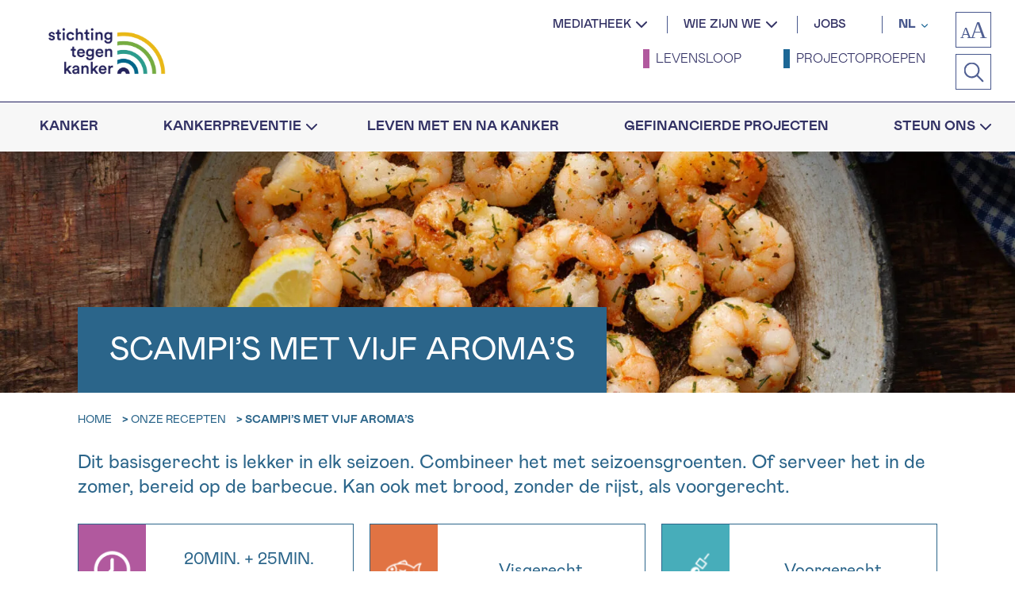

--- FILE ---
content_type: text/html; charset=utf-8
request_url: https://www.google.com/recaptcha/api2/anchor?ar=1&k=6Lfr5dUqAAAAAIDjx6JsRiLnISMZfQw9alAOWbYk&co=aHR0cHM6Ly9rYW5rZXIuYmU6NDQz&hl=en&v=7gg7H51Q-naNfhmCP3_R47ho&size=invisible&anchor-ms=20000&execute-ms=30000&cb=dueh45i6kk7j
body_size: 48085
content:
<!DOCTYPE HTML><html dir="ltr" lang="en"><head><meta http-equiv="Content-Type" content="text/html; charset=UTF-8">
<meta http-equiv="X-UA-Compatible" content="IE=edge">
<title>reCAPTCHA</title>
<style type="text/css">
/* cyrillic-ext */
@font-face {
  font-family: 'Roboto';
  font-style: normal;
  font-weight: 400;
  font-stretch: 100%;
  src: url(//fonts.gstatic.com/s/roboto/v48/KFO7CnqEu92Fr1ME7kSn66aGLdTylUAMa3GUBHMdazTgWw.woff2) format('woff2');
  unicode-range: U+0460-052F, U+1C80-1C8A, U+20B4, U+2DE0-2DFF, U+A640-A69F, U+FE2E-FE2F;
}
/* cyrillic */
@font-face {
  font-family: 'Roboto';
  font-style: normal;
  font-weight: 400;
  font-stretch: 100%;
  src: url(//fonts.gstatic.com/s/roboto/v48/KFO7CnqEu92Fr1ME7kSn66aGLdTylUAMa3iUBHMdazTgWw.woff2) format('woff2');
  unicode-range: U+0301, U+0400-045F, U+0490-0491, U+04B0-04B1, U+2116;
}
/* greek-ext */
@font-face {
  font-family: 'Roboto';
  font-style: normal;
  font-weight: 400;
  font-stretch: 100%;
  src: url(//fonts.gstatic.com/s/roboto/v48/KFO7CnqEu92Fr1ME7kSn66aGLdTylUAMa3CUBHMdazTgWw.woff2) format('woff2');
  unicode-range: U+1F00-1FFF;
}
/* greek */
@font-face {
  font-family: 'Roboto';
  font-style: normal;
  font-weight: 400;
  font-stretch: 100%;
  src: url(//fonts.gstatic.com/s/roboto/v48/KFO7CnqEu92Fr1ME7kSn66aGLdTylUAMa3-UBHMdazTgWw.woff2) format('woff2');
  unicode-range: U+0370-0377, U+037A-037F, U+0384-038A, U+038C, U+038E-03A1, U+03A3-03FF;
}
/* math */
@font-face {
  font-family: 'Roboto';
  font-style: normal;
  font-weight: 400;
  font-stretch: 100%;
  src: url(//fonts.gstatic.com/s/roboto/v48/KFO7CnqEu92Fr1ME7kSn66aGLdTylUAMawCUBHMdazTgWw.woff2) format('woff2');
  unicode-range: U+0302-0303, U+0305, U+0307-0308, U+0310, U+0312, U+0315, U+031A, U+0326-0327, U+032C, U+032F-0330, U+0332-0333, U+0338, U+033A, U+0346, U+034D, U+0391-03A1, U+03A3-03A9, U+03B1-03C9, U+03D1, U+03D5-03D6, U+03F0-03F1, U+03F4-03F5, U+2016-2017, U+2034-2038, U+203C, U+2040, U+2043, U+2047, U+2050, U+2057, U+205F, U+2070-2071, U+2074-208E, U+2090-209C, U+20D0-20DC, U+20E1, U+20E5-20EF, U+2100-2112, U+2114-2115, U+2117-2121, U+2123-214F, U+2190, U+2192, U+2194-21AE, U+21B0-21E5, U+21F1-21F2, U+21F4-2211, U+2213-2214, U+2216-22FF, U+2308-230B, U+2310, U+2319, U+231C-2321, U+2336-237A, U+237C, U+2395, U+239B-23B7, U+23D0, U+23DC-23E1, U+2474-2475, U+25AF, U+25B3, U+25B7, U+25BD, U+25C1, U+25CA, U+25CC, U+25FB, U+266D-266F, U+27C0-27FF, U+2900-2AFF, U+2B0E-2B11, U+2B30-2B4C, U+2BFE, U+3030, U+FF5B, U+FF5D, U+1D400-1D7FF, U+1EE00-1EEFF;
}
/* symbols */
@font-face {
  font-family: 'Roboto';
  font-style: normal;
  font-weight: 400;
  font-stretch: 100%;
  src: url(//fonts.gstatic.com/s/roboto/v48/KFO7CnqEu92Fr1ME7kSn66aGLdTylUAMaxKUBHMdazTgWw.woff2) format('woff2');
  unicode-range: U+0001-000C, U+000E-001F, U+007F-009F, U+20DD-20E0, U+20E2-20E4, U+2150-218F, U+2190, U+2192, U+2194-2199, U+21AF, U+21E6-21F0, U+21F3, U+2218-2219, U+2299, U+22C4-22C6, U+2300-243F, U+2440-244A, U+2460-24FF, U+25A0-27BF, U+2800-28FF, U+2921-2922, U+2981, U+29BF, U+29EB, U+2B00-2BFF, U+4DC0-4DFF, U+FFF9-FFFB, U+10140-1018E, U+10190-1019C, U+101A0, U+101D0-101FD, U+102E0-102FB, U+10E60-10E7E, U+1D2C0-1D2D3, U+1D2E0-1D37F, U+1F000-1F0FF, U+1F100-1F1AD, U+1F1E6-1F1FF, U+1F30D-1F30F, U+1F315, U+1F31C, U+1F31E, U+1F320-1F32C, U+1F336, U+1F378, U+1F37D, U+1F382, U+1F393-1F39F, U+1F3A7-1F3A8, U+1F3AC-1F3AF, U+1F3C2, U+1F3C4-1F3C6, U+1F3CA-1F3CE, U+1F3D4-1F3E0, U+1F3ED, U+1F3F1-1F3F3, U+1F3F5-1F3F7, U+1F408, U+1F415, U+1F41F, U+1F426, U+1F43F, U+1F441-1F442, U+1F444, U+1F446-1F449, U+1F44C-1F44E, U+1F453, U+1F46A, U+1F47D, U+1F4A3, U+1F4B0, U+1F4B3, U+1F4B9, U+1F4BB, U+1F4BF, U+1F4C8-1F4CB, U+1F4D6, U+1F4DA, U+1F4DF, U+1F4E3-1F4E6, U+1F4EA-1F4ED, U+1F4F7, U+1F4F9-1F4FB, U+1F4FD-1F4FE, U+1F503, U+1F507-1F50B, U+1F50D, U+1F512-1F513, U+1F53E-1F54A, U+1F54F-1F5FA, U+1F610, U+1F650-1F67F, U+1F687, U+1F68D, U+1F691, U+1F694, U+1F698, U+1F6AD, U+1F6B2, U+1F6B9-1F6BA, U+1F6BC, U+1F6C6-1F6CF, U+1F6D3-1F6D7, U+1F6E0-1F6EA, U+1F6F0-1F6F3, U+1F6F7-1F6FC, U+1F700-1F7FF, U+1F800-1F80B, U+1F810-1F847, U+1F850-1F859, U+1F860-1F887, U+1F890-1F8AD, U+1F8B0-1F8BB, U+1F8C0-1F8C1, U+1F900-1F90B, U+1F93B, U+1F946, U+1F984, U+1F996, U+1F9E9, U+1FA00-1FA6F, U+1FA70-1FA7C, U+1FA80-1FA89, U+1FA8F-1FAC6, U+1FACE-1FADC, U+1FADF-1FAE9, U+1FAF0-1FAF8, U+1FB00-1FBFF;
}
/* vietnamese */
@font-face {
  font-family: 'Roboto';
  font-style: normal;
  font-weight: 400;
  font-stretch: 100%;
  src: url(//fonts.gstatic.com/s/roboto/v48/KFO7CnqEu92Fr1ME7kSn66aGLdTylUAMa3OUBHMdazTgWw.woff2) format('woff2');
  unicode-range: U+0102-0103, U+0110-0111, U+0128-0129, U+0168-0169, U+01A0-01A1, U+01AF-01B0, U+0300-0301, U+0303-0304, U+0308-0309, U+0323, U+0329, U+1EA0-1EF9, U+20AB;
}
/* latin-ext */
@font-face {
  font-family: 'Roboto';
  font-style: normal;
  font-weight: 400;
  font-stretch: 100%;
  src: url(//fonts.gstatic.com/s/roboto/v48/KFO7CnqEu92Fr1ME7kSn66aGLdTylUAMa3KUBHMdazTgWw.woff2) format('woff2');
  unicode-range: U+0100-02BA, U+02BD-02C5, U+02C7-02CC, U+02CE-02D7, U+02DD-02FF, U+0304, U+0308, U+0329, U+1D00-1DBF, U+1E00-1E9F, U+1EF2-1EFF, U+2020, U+20A0-20AB, U+20AD-20C0, U+2113, U+2C60-2C7F, U+A720-A7FF;
}
/* latin */
@font-face {
  font-family: 'Roboto';
  font-style: normal;
  font-weight: 400;
  font-stretch: 100%;
  src: url(//fonts.gstatic.com/s/roboto/v48/KFO7CnqEu92Fr1ME7kSn66aGLdTylUAMa3yUBHMdazQ.woff2) format('woff2');
  unicode-range: U+0000-00FF, U+0131, U+0152-0153, U+02BB-02BC, U+02C6, U+02DA, U+02DC, U+0304, U+0308, U+0329, U+2000-206F, U+20AC, U+2122, U+2191, U+2193, U+2212, U+2215, U+FEFF, U+FFFD;
}
/* cyrillic-ext */
@font-face {
  font-family: 'Roboto';
  font-style: normal;
  font-weight: 500;
  font-stretch: 100%;
  src: url(//fonts.gstatic.com/s/roboto/v48/KFO7CnqEu92Fr1ME7kSn66aGLdTylUAMa3GUBHMdazTgWw.woff2) format('woff2');
  unicode-range: U+0460-052F, U+1C80-1C8A, U+20B4, U+2DE0-2DFF, U+A640-A69F, U+FE2E-FE2F;
}
/* cyrillic */
@font-face {
  font-family: 'Roboto';
  font-style: normal;
  font-weight: 500;
  font-stretch: 100%;
  src: url(//fonts.gstatic.com/s/roboto/v48/KFO7CnqEu92Fr1ME7kSn66aGLdTylUAMa3iUBHMdazTgWw.woff2) format('woff2');
  unicode-range: U+0301, U+0400-045F, U+0490-0491, U+04B0-04B1, U+2116;
}
/* greek-ext */
@font-face {
  font-family: 'Roboto';
  font-style: normal;
  font-weight: 500;
  font-stretch: 100%;
  src: url(//fonts.gstatic.com/s/roboto/v48/KFO7CnqEu92Fr1ME7kSn66aGLdTylUAMa3CUBHMdazTgWw.woff2) format('woff2');
  unicode-range: U+1F00-1FFF;
}
/* greek */
@font-face {
  font-family: 'Roboto';
  font-style: normal;
  font-weight: 500;
  font-stretch: 100%;
  src: url(//fonts.gstatic.com/s/roboto/v48/KFO7CnqEu92Fr1ME7kSn66aGLdTylUAMa3-UBHMdazTgWw.woff2) format('woff2');
  unicode-range: U+0370-0377, U+037A-037F, U+0384-038A, U+038C, U+038E-03A1, U+03A3-03FF;
}
/* math */
@font-face {
  font-family: 'Roboto';
  font-style: normal;
  font-weight: 500;
  font-stretch: 100%;
  src: url(//fonts.gstatic.com/s/roboto/v48/KFO7CnqEu92Fr1ME7kSn66aGLdTylUAMawCUBHMdazTgWw.woff2) format('woff2');
  unicode-range: U+0302-0303, U+0305, U+0307-0308, U+0310, U+0312, U+0315, U+031A, U+0326-0327, U+032C, U+032F-0330, U+0332-0333, U+0338, U+033A, U+0346, U+034D, U+0391-03A1, U+03A3-03A9, U+03B1-03C9, U+03D1, U+03D5-03D6, U+03F0-03F1, U+03F4-03F5, U+2016-2017, U+2034-2038, U+203C, U+2040, U+2043, U+2047, U+2050, U+2057, U+205F, U+2070-2071, U+2074-208E, U+2090-209C, U+20D0-20DC, U+20E1, U+20E5-20EF, U+2100-2112, U+2114-2115, U+2117-2121, U+2123-214F, U+2190, U+2192, U+2194-21AE, U+21B0-21E5, U+21F1-21F2, U+21F4-2211, U+2213-2214, U+2216-22FF, U+2308-230B, U+2310, U+2319, U+231C-2321, U+2336-237A, U+237C, U+2395, U+239B-23B7, U+23D0, U+23DC-23E1, U+2474-2475, U+25AF, U+25B3, U+25B7, U+25BD, U+25C1, U+25CA, U+25CC, U+25FB, U+266D-266F, U+27C0-27FF, U+2900-2AFF, U+2B0E-2B11, U+2B30-2B4C, U+2BFE, U+3030, U+FF5B, U+FF5D, U+1D400-1D7FF, U+1EE00-1EEFF;
}
/* symbols */
@font-face {
  font-family: 'Roboto';
  font-style: normal;
  font-weight: 500;
  font-stretch: 100%;
  src: url(//fonts.gstatic.com/s/roboto/v48/KFO7CnqEu92Fr1ME7kSn66aGLdTylUAMaxKUBHMdazTgWw.woff2) format('woff2');
  unicode-range: U+0001-000C, U+000E-001F, U+007F-009F, U+20DD-20E0, U+20E2-20E4, U+2150-218F, U+2190, U+2192, U+2194-2199, U+21AF, U+21E6-21F0, U+21F3, U+2218-2219, U+2299, U+22C4-22C6, U+2300-243F, U+2440-244A, U+2460-24FF, U+25A0-27BF, U+2800-28FF, U+2921-2922, U+2981, U+29BF, U+29EB, U+2B00-2BFF, U+4DC0-4DFF, U+FFF9-FFFB, U+10140-1018E, U+10190-1019C, U+101A0, U+101D0-101FD, U+102E0-102FB, U+10E60-10E7E, U+1D2C0-1D2D3, U+1D2E0-1D37F, U+1F000-1F0FF, U+1F100-1F1AD, U+1F1E6-1F1FF, U+1F30D-1F30F, U+1F315, U+1F31C, U+1F31E, U+1F320-1F32C, U+1F336, U+1F378, U+1F37D, U+1F382, U+1F393-1F39F, U+1F3A7-1F3A8, U+1F3AC-1F3AF, U+1F3C2, U+1F3C4-1F3C6, U+1F3CA-1F3CE, U+1F3D4-1F3E0, U+1F3ED, U+1F3F1-1F3F3, U+1F3F5-1F3F7, U+1F408, U+1F415, U+1F41F, U+1F426, U+1F43F, U+1F441-1F442, U+1F444, U+1F446-1F449, U+1F44C-1F44E, U+1F453, U+1F46A, U+1F47D, U+1F4A3, U+1F4B0, U+1F4B3, U+1F4B9, U+1F4BB, U+1F4BF, U+1F4C8-1F4CB, U+1F4D6, U+1F4DA, U+1F4DF, U+1F4E3-1F4E6, U+1F4EA-1F4ED, U+1F4F7, U+1F4F9-1F4FB, U+1F4FD-1F4FE, U+1F503, U+1F507-1F50B, U+1F50D, U+1F512-1F513, U+1F53E-1F54A, U+1F54F-1F5FA, U+1F610, U+1F650-1F67F, U+1F687, U+1F68D, U+1F691, U+1F694, U+1F698, U+1F6AD, U+1F6B2, U+1F6B9-1F6BA, U+1F6BC, U+1F6C6-1F6CF, U+1F6D3-1F6D7, U+1F6E0-1F6EA, U+1F6F0-1F6F3, U+1F6F7-1F6FC, U+1F700-1F7FF, U+1F800-1F80B, U+1F810-1F847, U+1F850-1F859, U+1F860-1F887, U+1F890-1F8AD, U+1F8B0-1F8BB, U+1F8C0-1F8C1, U+1F900-1F90B, U+1F93B, U+1F946, U+1F984, U+1F996, U+1F9E9, U+1FA00-1FA6F, U+1FA70-1FA7C, U+1FA80-1FA89, U+1FA8F-1FAC6, U+1FACE-1FADC, U+1FADF-1FAE9, U+1FAF0-1FAF8, U+1FB00-1FBFF;
}
/* vietnamese */
@font-face {
  font-family: 'Roboto';
  font-style: normal;
  font-weight: 500;
  font-stretch: 100%;
  src: url(//fonts.gstatic.com/s/roboto/v48/KFO7CnqEu92Fr1ME7kSn66aGLdTylUAMa3OUBHMdazTgWw.woff2) format('woff2');
  unicode-range: U+0102-0103, U+0110-0111, U+0128-0129, U+0168-0169, U+01A0-01A1, U+01AF-01B0, U+0300-0301, U+0303-0304, U+0308-0309, U+0323, U+0329, U+1EA0-1EF9, U+20AB;
}
/* latin-ext */
@font-face {
  font-family: 'Roboto';
  font-style: normal;
  font-weight: 500;
  font-stretch: 100%;
  src: url(//fonts.gstatic.com/s/roboto/v48/KFO7CnqEu92Fr1ME7kSn66aGLdTylUAMa3KUBHMdazTgWw.woff2) format('woff2');
  unicode-range: U+0100-02BA, U+02BD-02C5, U+02C7-02CC, U+02CE-02D7, U+02DD-02FF, U+0304, U+0308, U+0329, U+1D00-1DBF, U+1E00-1E9F, U+1EF2-1EFF, U+2020, U+20A0-20AB, U+20AD-20C0, U+2113, U+2C60-2C7F, U+A720-A7FF;
}
/* latin */
@font-face {
  font-family: 'Roboto';
  font-style: normal;
  font-weight: 500;
  font-stretch: 100%;
  src: url(//fonts.gstatic.com/s/roboto/v48/KFO7CnqEu92Fr1ME7kSn66aGLdTylUAMa3yUBHMdazQ.woff2) format('woff2');
  unicode-range: U+0000-00FF, U+0131, U+0152-0153, U+02BB-02BC, U+02C6, U+02DA, U+02DC, U+0304, U+0308, U+0329, U+2000-206F, U+20AC, U+2122, U+2191, U+2193, U+2212, U+2215, U+FEFF, U+FFFD;
}
/* cyrillic-ext */
@font-face {
  font-family: 'Roboto';
  font-style: normal;
  font-weight: 900;
  font-stretch: 100%;
  src: url(//fonts.gstatic.com/s/roboto/v48/KFO7CnqEu92Fr1ME7kSn66aGLdTylUAMa3GUBHMdazTgWw.woff2) format('woff2');
  unicode-range: U+0460-052F, U+1C80-1C8A, U+20B4, U+2DE0-2DFF, U+A640-A69F, U+FE2E-FE2F;
}
/* cyrillic */
@font-face {
  font-family: 'Roboto';
  font-style: normal;
  font-weight: 900;
  font-stretch: 100%;
  src: url(//fonts.gstatic.com/s/roboto/v48/KFO7CnqEu92Fr1ME7kSn66aGLdTylUAMa3iUBHMdazTgWw.woff2) format('woff2');
  unicode-range: U+0301, U+0400-045F, U+0490-0491, U+04B0-04B1, U+2116;
}
/* greek-ext */
@font-face {
  font-family: 'Roboto';
  font-style: normal;
  font-weight: 900;
  font-stretch: 100%;
  src: url(//fonts.gstatic.com/s/roboto/v48/KFO7CnqEu92Fr1ME7kSn66aGLdTylUAMa3CUBHMdazTgWw.woff2) format('woff2');
  unicode-range: U+1F00-1FFF;
}
/* greek */
@font-face {
  font-family: 'Roboto';
  font-style: normal;
  font-weight: 900;
  font-stretch: 100%;
  src: url(//fonts.gstatic.com/s/roboto/v48/KFO7CnqEu92Fr1ME7kSn66aGLdTylUAMa3-UBHMdazTgWw.woff2) format('woff2');
  unicode-range: U+0370-0377, U+037A-037F, U+0384-038A, U+038C, U+038E-03A1, U+03A3-03FF;
}
/* math */
@font-face {
  font-family: 'Roboto';
  font-style: normal;
  font-weight: 900;
  font-stretch: 100%;
  src: url(//fonts.gstatic.com/s/roboto/v48/KFO7CnqEu92Fr1ME7kSn66aGLdTylUAMawCUBHMdazTgWw.woff2) format('woff2');
  unicode-range: U+0302-0303, U+0305, U+0307-0308, U+0310, U+0312, U+0315, U+031A, U+0326-0327, U+032C, U+032F-0330, U+0332-0333, U+0338, U+033A, U+0346, U+034D, U+0391-03A1, U+03A3-03A9, U+03B1-03C9, U+03D1, U+03D5-03D6, U+03F0-03F1, U+03F4-03F5, U+2016-2017, U+2034-2038, U+203C, U+2040, U+2043, U+2047, U+2050, U+2057, U+205F, U+2070-2071, U+2074-208E, U+2090-209C, U+20D0-20DC, U+20E1, U+20E5-20EF, U+2100-2112, U+2114-2115, U+2117-2121, U+2123-214F, U+2190, U+2192, U+2194-21AE, U+21B0-21E5, U+21F1-21F2, U+21F4-2211, U+2213-2214, U+2216-22FF, U+2308-230B, U+2310, U+2319, U+231C-2321, U+2336-237A, U+237C, U+2395, U+239B-23B7, U+23D0, U+23DC-23E1, U+2474-2475, U+25AF, U+25B3, U+25B7, U+25BD, U+25C1, U+25CA, U+25CC, U+25FB, U+266D-266F, U+27C0-27FF, U+2900-2AFF, U+2B0E-2B11, U+2B30-2B4C, U+2BFE, U+3030, U+FF5B, U+FF5D, U+1D400-1D7FF, U+1EE00-1EEFF;
}
/* symbols */
@font-face {
  font-family: 'Roboto';
  font-style: normal;
  font-weight: 900;
  font-stretch: 100%;
  src: url(//fonts.gstatic.com/s/roboto/v48/KFO7CnqEu92Fr1ME7kSn66aGLdTylUAMaxKUBHMdazTgWw.woff2) format('woff2');
  unicode-range: U+0001-000C, U+000E-001F, U+007F-009F, U+20DD-20E0, U+20E2-20E4, U+2150-218F, U+2190, U+2192, U+2194-2199, U+21AF, U+21E6-21F0, U+21F3, U+2218-2219, U+2299, U+22C4-22C6, U+2300-243F, U+2440-244A, U+2460-24FF, U+25A0-27BF, U+2800-28FF, U+2921-2922, U+2981, U+29BF, U+29EB, U+2B00-2BFF, U+4DC0-4DFF, U+FFF9-FFFB, U+10140-1018E, U+10190-1019C, U+101A0, U+101D0-101FD, U+102E0-102FB, U+10E60-10E7E, U+1D2C0-1D2D3, U+1D2E0-1D37F, U+1F000-1F0FF, U+1F100-1F1AD, U+1F1E6-1F1FF, U+1F30D-1F30F, U+1F315, U+1F31C, U+1F31E, U+1F320-1F32C, U+1F336, U+1F378, U+1F37D, U+1F382, U+1F393-1F39F, U+1F3A7-1F3A8, U+1F3AC-1F3AF, U+1F3C2, U+1F3C4-1F3C6, U+1F3CA-1F3CE, U+1F3D4-1F3E0, U+1F3ED, U+1F3F1-1F3F3, U+1F3F5-1F3F7, U+1F408, U+1F415, U+1F41F, U+1F426, U+1F43F, U+1F441-1F442, U+1F444, U+1F446-1F449, U+1F44C-1F44E, U+1F453, U+1F46A, U+1F47D, U+1F4A3, U+1F4B0, U+1F4B3, U+1F4B9, U+1F4BB, U+1F4BF, U+1F4C8-1F4CB, U+1F4D6, U+1F4DA, U+1F4DF, U+1F4E3-1F4E6, U+1F4EA-1F4ED, U+1F4F7, U+1F4F9-1F4FB, U+1F4FD-1F4FE, U+1F503, U+1F507-1F50B, U+1F50D, U+1F512-1F513, U+1F53E-1F54A, U+1F54F-1F5FA, U+1F610, U+1F650-1F67F, U+1F687, U+1F68D, U+1F691, U+1F694, U+1F698, U+1F6AD, U+1F6B2, U+1F6B9-1F6BA, U+1F6BC, U+1F6C6-1F6CF, U+1F6D3-1F6D7, U+1F6E0-1F6EA, U+1F6F0-1F6F3, U+1F6F7-1F6FC, U+1F700-1F7FF, U+1F800-1F80B, U+1F810-1F847, U+1F850-1F859, U+1F860-1F887, U+1F890-1F8AD, U+1F8B0-1F8BB, U+1F8C0-1F8C1, U+1F900-1F90B, U+1F93B, U+1F946, U+1F984, U+1F996, U+1F9E9, U+1FA00-1FA6F, U+1FA70-1FA7C, U+1FA80-1FA89, U+1FA8F-1FAC6, U+1FACE-1FADC, U+1FADF-1FAE9, U+1FAF0-1FAF8, U+1FB00-1FBFF;
}
/* vietnamese */
@font-face {
  font-family: 'Roboto';
  font-style: normal;
  font-weight: 900;
  font-stretch: 100%;
  src: url(//fonts.gstatic.com/s/roboto/v48/KFO7CnqEu92Fr1ME7kSn66aGLdTylUAMa3OUBHMdazTgWw.woff2) format('woff2');
  unicode-range: U+0102-0103, U+0110-0111, U+0128-0129, U+0168-0169, U+01A0-01A1, U+01AF-01B0, U+0300-0301, U+0303-0304, U+0308-0309, U+0323, U+0329, U+1EA0-1EF9, U+20AB;
}
/* latin-ext */
@font-face {
  font-family: 'Roboto';
  font-style: normal;
  font-weight: 900;
  font-stretch: 100%;
  src: url(//fonts.gstatic.com/s/roboto/v48/KFO7CnqEu92Fr1ME7kSn66aGLdTylUAMa3KUBHMdazTgWw.woff2) format('woff2');
  unicode-range: U+0100-02BA, U+02BD-02C5, U+02C7-02CC, U+02CE-02D7, U+02DD-02FF, U+0304, U+0308, U+0329, U+1D00-1DBF, U+1E00-1E9F, U+1EF2-1EFF, U+2020, U+20A0-20AB, U+20AD-20C0, U+2113, U+2C60-2C7F, U+A720-A7FF;
}
/* latin */
@font-face {
  font-family: 'Roboto';
  font-style: normal;
  font-weight: 900;
  font-stretch: 100%;
  src: url(//fonts.gstatic.com/s/roboto/v48/KFO7CnqEu92Fr1ME7kSn66aGLdTylUAMa3yUBHMdazQ.woff2) format('woff2');
  unicode-range: U+0000-00FF, U+0131, U+0152-0153, U+02BB-02BC, U+02C6, U+02DA, U+02DC, U+0304, U+0308, U+0329, U+2000-206F, U+20AC, U+2122, U+2191, U+2193, U+2212, U+2215, U+FEFF, U+FFFD;
}

</style>
<link rel="stylesheet" type="text/css" href="https://www.gstatic.com/recaptcha/releases/7gg7H51Q-naNfhmCP3_R47ho/styles__ltr.css">
<script nonce="2U-p1q32hYlWao6TT5YeSw" type="text/javascript">window['__recaptcha_api'] = 'https://www.google.com/recaptcha/api2/';</script>
<script type="text/javascript" src="https://www.gstatic.com/recaptcha/releases/7gg7H51Q-naNfhmCP3_R47ho/recaptcha__en.js" nonce="2U-p1q32hYlWao6TT5YeSw">
      
    </script></head>
<body><div id="rc-anchor-alert" class="rc-anchor-alert"></div>
<input type="hidden" id="recaptcha-token" value="[base64]">
<script type="text/javascript" nonce="2U-p1q32hYlWao6TT5YeSw">
      recaptcha.anchor.Main.init("[\x22ainput\x22,[\x22bgdata\x22,\x22\x22,\[base64]/[base64]/[base64]/[base64]/cjw8ejpyPj4+eil9Y2F0Y2gobCl7dGhyb3cgbDt9fSxIPWZ1bmN0aW9uKHcsdCx6KXtpZih3PT0xOTR8fHc9PTIwOCl0LnZbd10/dC52W3ddLmNvbmNhdCh6KTp0LnZbd109b2Yoeix0KTtlbHNle2lmKHQuYkImJnchPTMxNylyZXR1cm47dz09NjZ8fHc9PTEyMnx8dz09NDcwfHx3PT00NHx8dz09NDE2fHx3PT0zOTd8fHc9PTQyMXx8dz09Njh8fHc9PTcwfHx3PT0xODQ/[base64]/[base64]/[base64]/bmV3IGRbVl0oSlswXSk6cD09Mj9uZXcgZFtWXShKWzBdLEpbMV0pOnA9PTM/bmV3IGRbVl0oSlswXSxKWzFdLEpbMl0pOnA9PTQ/[base64]/[base64]/[base64]/[base64]\x22,\[base64]\x22,\x22C8KAw4/Dl3/DvMOww5fDscOBw6ZKP8Ohwowjw4U+wp8NccOgPcO8w5/DncKtw7vDv2LCvsO0w5HDt8Kiw69saHYZwr7Cq1TDhcKwVmR2WsOzUwdsw7DDmMO4w6vDkilUwrwSw4JgwqbDpsK+CGwvw4LDhcONc8ODw4N+DDDCrcOkPjETw6ZGXsK/wpnDlSXCgnvCi8OYEUXDlMOhw6fDncOWdmLCncOkw4EIX3jCmcKwwqVAwoTCgHF9UHfDlyzCoMObfxTCl8KKCGVkMsORB8KZK8ONwosYw7zClAxpKMKzHcOsD8KjD8O5VTTCulXCrm/DpcKQLsOcE8Kpw7RRZMKSe8O8wrY/wowaL0obb8OvaT7CtMKuwqTDqsKsw7DCpMOlGcK4csOCSsOfJ8OCwrZawoLCmgjCinl5UXXCsMKGX1HDuCIhcnzDglUVwpUcN8KLTkDChyp6wrETwqzCpBHDgcOxw6h2w4w/w4ANWyTDr8OGwrJXRUhswqTCsTjCr8ObMMOlWMOFwoLCgDNqBwNbZCnChmfDtjjDpnLDrEw9XjYhZMKKBSPCimjCmXPDsMKaw6PDtMOxJcKPwqAYN8OGKMOVwrHCvnjChyx7IsKIwrQgHHVzQn4CNMOvXmTDicOlw4c3w5JtwqRPGC/DmyvCsMO3w4zCuWIqw5HCmmJRw53DnyXDiRAuFwPDjsKAw5bCmcKkwq5Nw6HDiR3CqsOew67CuUPCuAXCpsOSeg1jPsOewoRRwq/DhV1Gw7RUwqtuFcOEw7Q9fyDCm8KcwpRnwr0eb8ORD8KjwoNxwqcSw4dYw7LCnjTDmcORQVLDhCdYw5zDtsObw7x6GCLDgMK5w7Vswp5KeifCl2Z0w57CmXoAwrM8w7fCvg/DqsKIfwEtwpIqwro6fsOKw4xVw6/[base64]/CucOMw5DDvMOuPMKLD8O/w6zChSfCgcKiw6tcbkpwwo7DvsOabMOZA8K+AMK/wr4vDE4SUx5Mfm7DogHDt2/[base64]/CoMKdOsO3w7EDw6TDtMO6w6NSEsOzM8Oaw4bCmQdIKTrDrC7CkEHDgcKaRsOSczcLw7VfG3rCs8KpCsKYw4wFwociwq8fwrHDksONwqbDiFEnAW/DocOFw4bDksO8wpbDgAVkwr55w73Dn33DnsOHdcKTwrXDucKsZsK/e0k7FMOPwr7DkBfDhsOiRsKCwoh6wokOw6XDqcOvw63DriXCncK4L8OowrbDvcK9T8Kcw6Ujw6UWw7R1L8Kkwp1awrkfaUrCj3zDvsOSdcOuw5rCqmjCtBFTXVjDpcKgw5DDkcOXw6rCscOqw5jDtWTCpxZjwqgQwpbDqMK+wo/CpsOMwqzCkVDDtcOLEw1FfwQHwrXDvjnDlsOvV8O7AcK5w4PCnsOwSsKJw4fCgwjDssOebsOJYxXDonAowppwwr1REsOwwobCmz49wod7TTZIw4DClTXDpsKYcMOxwrLDqzt3dXjDnGVAcHLCv2Y4wqV/a8OZwrZ5MsKZwpQIwrcbGMK4X8K0w7XDvsKFwo8NOCrDs17CiFgSW0dlw4sfwoTCscK1wr42d8O4wp3Cr0fCow3Di0fCs8K/wp58w7TDlMOCYsOvNsOKwoMfwpwtaBLDr8O9wqfCicOPSH/CvMO2w6rCtnMPwrICw6kbwoJKUCkUw4PDicKDCCo/w4R9TRhmecKlSMO9woEGVUbDh8OaVlHCkEQUAMOTLE7Cl8OLPcKdfRZfak3DmcKSR1dgw7rCkBvCvMOfDz3DssKtAHhCw519wro9w4gmw7ZFYsOQA2/[base64]/[base64]/[base64]/CqMKPw504w5/[base64]/CmcOvUyoyMF/[base64]/DqTXCh8KYwpFCwonCl1jCh8OJDcOLMmfCl8OVB8KyAcOYw7M2w61Ew4sOQGTCgULDmSDCqsOyUnFRVHrDqjRzw6omfArDvMKweD9HLsKhw69tw4bCtE/Dq8KBw5J2w57DlcOswpVhU8OKwo9nw4jDkcObWnfCuzHDvsOtwptmcRXCq8K9JxLDtcO+ScKkWB4VbsK4wq/[base64]/DrMKVcig+wrwdUsK0w7VLw4nDpgbDg2/DnVzDox57w7F6PVPChzvDmsK4w6Vwbi7DocKycRQswpTDn8KEw7PDshNDQ8KDwrF3w5YiIMOlE8OVWsOowrkSOsKeWsKsQ8Kkw57CicKUHRI3dBhdIho+wptkwrbDlsKASMObDyXDucKIfWAGQsOTLsOVw4bDrMK4Xhxww4fCgwHClE/CmsK9wrXDvxQYw6MBJBLCo0zDv8KXwpxBJgEcBDjCmATDvFvDm8KeeMKrw43Cvzd/wo3CgsKPZMK6LsOewpttPcOzOEULLcOdwpJbKgJgQcOZw61WMU8Rw6TDkGUzw6jDmcKqHsO2cV7DuCEfZTjClRsGJcKyfsO+KMK9w4PDosK+cD8LfMOyTjHDs8OCwr5NTAk/aMO0SAF0wpLCh8KOS8KrG8KXwqfCvsOlE8KkaMKyw5PCqMKlwppKwqTCpVhrRTpYScKiRsK7ZH/[base64]/Ds0pETzLCmMOZN8KGPWfDncOcL8OPFHvCl8OLXMKuPBbDlcKDbMOGw4x3wq5TwrzCucOEIcKWw6k3w4pseGXCpMORTcOewrbClsKcw55lw5XDi8K8c1QhwrXDv8OWwrlpw6zDvMKow6UfwrfCuGLDoFttMz9/w6Edwq3CuS3CgDbCsDFUTWE4Z8OIPMO+wqXClhPDsQnCnMOIX0VmV8KwQQkRw6kRVUhVwrclwqbCjMK3w4fDvcOTfABow6nDk8Ofw49IVMKFElXDncOJw5IYw5UqCjHCgcOIAywHIg/[base64]/DhxI6w5dCCsO9wpZEw5jCm1xrw5nDhcKBwqhGGcKqwoPCkXfDtsK/[base64]/CgjbDgMKVNlTDlMOeOsKXOnDDj8OVPUM/w4jDssKfD8O0B2/ChgvDvcKywrfDuEkcfXM5wosnw7p1w7DCrHDDm8K8wonChwQCCTIRwrE4Uiwzfy3CmMOkNsKvG3JtHDPDi8KBImrDjMKfbFjDq8OeO8OHwpcKwpY/ex3CjMKTwp3ClcOuw7vCs8OLwrHCnMOOwq7Dh8ORDMOmMCzDpG3DicOracO5w68mWwMSSjfDoVIPXFrDkG8Kw7ple3R4ccKFwpvDgMKnwpPCiGbDtXTCjVpiBsOpfcK+wpt4MnvCmHV6w4d4wqjDsTcqwofCkzHDjVIdRz/DpzrDgSNVw5k2UMKOM8KNE2jDo8OUwr/[base64]/[base64]/CgcO5PMO9aRrCoSZAw4VyMHTDjcOYfMOXGU5bScKeHk1WwqoWw5HDhcKGSxrCmmcaw67DrMOWwp4DwpzDmMOjworDs2/DlCVGworCoMKiwrsGIUVnw79yw6gww6HCnlhWcRvCtQ3DlhBeGAEtAMKlWiMhwoFqbS1jWWXDvk0+wq/DrMK0w6wMISrDvUg6wqM0w4LClwNmG8K4RjNzwptMMsKxw7Qzw5XDinE8wqnDj8OmLQLCtS/DpmZLwpIMU8Kdw4Q0wovCh8Ofw7bDugJ/[base64]/CiWhZfkB/w4fDosKKwpx1w5YzfHs2w5HDm1vDkMOcZ1zCqsOtw7fCoGrCpiPChMK0c8KfSsODHMOwwqZlwpUJH1bCssKAfsOYGndfZ8KfCsKTw47CmMOgw5xHOkLCgcOAwrZufcKTw7zDsgrDrEx8wqEgw5MiwpvCkGhBw7bDkDLDnMOOawIRL0gCw7/[base64]/DucK7w5Q6f8Ole00BQDHDnMKIwq5fIl/CssKYwrlCaj9RwpAWMmXDokvChGgAw5nDgmDCoMOMA8Kbw48Aw5QNWTUGTTFxw7TDsB1Ww6/CkyrCqgA6azTCh8OsQUzCssOMXMOhwrgswpvCk0sywoZNw5dUw67Dt8OgdGTCq8Kuw7DDgmvDu8OXw5fDhcKsXsKBw7/[base64]/wojCjAcNwovDimLCg8KIw5YTw6DClnbClTUXLjMVZizCg8KvwqVgwqjDmwjDm8O+wqsyw7bDvsK5E8KiL8OgNzrCgCgmw6LCjMOzwpPDp8O9H8O3BQAewq1YIkXDh8O0wrpjw5jDn3TDsnbClsOMdsO8w4Qew5NXek3Cq0HCmgJHd0PDqH/Do8K5BjfDlAV+w6fCtcO2w5DCvkNcw6ZALk7Dmytdw4vDnsOJB8KrXiM2H2bCuyPCl8OgwqjDkMOPwrHDncOXwqtYw67CssOicj0+wp5tw6DCu37DpsOEw5REasOAw4MWUsKfw4tWw6wLAxvDgcOdDsOMdcOjwrrDk8OywpZqOFkvw7fDhkZ3Qj7Cq8OjJlVFw4/Dm8KiwoITTsO3EEhEAcK+CsO7wrvCqMK+G8Kswq/[base64]/FETDolFlw7MZNMKTwrstGsKCw7wxw4MId8KoAy1HHcKAR8K+VHBzw6VvaSbDuMOvK8Osw5XCgB7CpHjCucOKw4vDpkNvdMOgw4rCqcONMcKQwqx5wpjDqcOXWcKJZ8O7w6jDicOdYk85woR9P8KuA8ORwqrDg8OiNWVHVsOVMsKvw7snw6nDu8O8fsO/csK2IDbDiMKTw6wJMMKJGWdBH8Ofwrp0wrcXX8ObE8OswoJlwoIQw7DDuMOQdXXDisOwwodMGSrDj8OUNMOUU1XCp3XCpMOcVVAmX8K9JsKHXy8URcOGFMOPW8KvdcO/CAoSK0UtG8KJLAQNRhTDpwxNw79ZSyFNQMK3YVDCphF/w4dsw6Z5R2hlw6LCp8K3fEB0wpJqw7lEw6DDhD/DiHvDuMObeC7DiGHCksKhEsOmw7VVW8KzW0DDqsK4wo/DtH3DmEPDrXo8wqzCu3/DiMO4cMOObzd7L07Ct8KDwr1Lw7R5w5dbw5zDpcO0V8KidsKbwph8cBZ/VcO4b3AdwoU+NEMvwrwRwoxKRQwfDVlSwrrDvnrDi13DjcO4wpg7w6rCohjDtcODSkrDuE4Pwq/CoCFGOzLDhlFsw6XDvwIvwonCoMOUwpHDsxrCkT3ChHx9OzEew6zCgT4wwrvChMOawqzDtnoGwokbOxXClBp4woDDpsO3EyHCl8O1cSrCgj7CnMOOw7/CssKMw7zDpMOgdHXCncKyHjEuPMK8woDDmxg8THdJR8OaGcKmSlPClGbCksOKZy/CuMKlM8OeVcOZwr0mKMOfesKHP2BpH8KkwpUXbkrDpsKhCcO6MsKmDlfDucOHw4HCksOeMGHDkghQwowHw6HDm8KKw4Z7wqNVw6vCq8Ozw7sFw484w5Yrw5LCgsOWwrPDpVfDk8OiIj3CvVHCvR/DhD7CkcOcJcOdHsOJwpXCicKffSbCscOnw6M9bWvClsOjdMK1dMOtYcOJM0bCsy/CqFvDmRdPBiwKIV0ww7xZw4bCm1XCnsKeSlN1GQfDhMOpw6cowp0FSUDCosOgwr/DksOZw67CpQfDo8OTw54kwrvDv8KLw5FpCnvDj8KEd8KQEMKjT8KbFMK1ccKaeQRGQCvCj0PCucOOTGPCvsK0w7nCgcK6w4DChEDCkiwLwrrCh3dwAxzDhiVgw6bCtGLDjEMyfgnDuDZ6EsKZw5Q5I1LCpMO/[base64]/[base64]/CscKyw5d7wo4lL8K5MlfCvcKLw4HChsOmwogQLMKQeynCjcOtwrfDkXc6EcKaLDbDgl3Cp8OoOkFjw4NmScOdwq/CqkVvN0xjwrPCgCvDkMOUw7DCkyrDgsOeAGTCtyYyw5gHwq7DihfCtcOWwqDClsOPNWA2UMO/fiptw4TDk8OjOBAxwrhKw6/[base64]/En96VW9Kw6rDg083w4fDrMKZwqHDnzpXdXjCvMO5IMKxwrhZBWsJV8KyGMOmKBxLZF7DhsO/TX5wwp9HwrIBQcKNw5XDhMOXGcOqw6Q1ScObwoDCi0/DmCtME3htL8ODw5UUw613aQ8Pw4fDvQ3CvsOZKsOMYx/[base64]/ChMOhZ3fDl8O9EsKRa8KmB8OmwrLDsjvDu8Owwq5JCsO/[base64]/QMOWwqBmw7w8w5xBT3rDsV5bcxfCtMO4w6HCjGNfwqogw5grw6/[base64]/w7ZRIMOzw7pkB8Ogw4UTTsKgRcOEwpM8wrltfDHDicK8VAXCqyXCpznDlsK+aMOGwpgswo3Dv09EABkEw49lwpd9WsKiYhTDtEVnI2XDqcK2woM9aMKhdMKcwrMBV8KlwqlpFV4fwrfDv8K5F1/DsMO7woPCmMKWUhJbw7V4GBxzXCbDvygwX11bw7LDpVFgRXxvFMKGw7zDoMOawoPDpVIgNCjCosKCP8KuG8OFw57CpTkRwqUpekLDmAQ/[base64]/DpMO6wplcZcKGaMKGSRIUwovDoB3CtMKxXQ4WZSlrQSLChgA1QlARw7g4UgUkccKXwqoDwqfCtsOpw7HClMO9OCQOwqjCksOpHVgmw63DnFpIUcKPAXxFRC7Cq8O7w7TCjsO/UMOcBXgPw4lzaRzCpMONVHbCrMO/Q8KLcXXCtcO0LBcxMcO6fGDCrcOhTMKqwovDlg9rwo3Co2QnBMOnPsOGeFkqwrTDmjFBw78FFRhuP3sJSsKHVEcmw5Axw7bCsjMQNBHCozrDlsKwYmYSw5JbwrF/LcOPFldmw4/Dr8OHwrwiw43CiV3DhsOwfkkFRmlOw4QdAcKyw4LCj1gbw4TCkyFUazzDhsKhw4/Cm8OowqAyw7bDhyd9wq3CjsO7S8KOwq4SwoDDgAPDu8OiZzhjMsKPwoIaak8Fw5IsN04CMsOzAsO3w7HDvMO3AEkZYAc7JcONw5hEwolMDBnCqTgkwp7Dv0IKw4QhwrPCq2AdIljCicOew4YZCMO4woTDs0/DrcOkw7HDiMOmQMOQw4PCh24Lw61vcsKzw4zDhcOsAF0Rw4jDoljCmMOuOBDDk8Okw7bDq8OBwqvDiAfDhcKdw4zCimIZEk0CVCdCCcKyMGQfbx10Fw/Clh/[base64]/wrIQdcO5wq4ZaipUwqwKHUVJw4U+IcOlwrHDmj3Dl8KEwpfCtzPCrA7CpMOIW8OPTMKGwoU4wqwlN8Kiw48UAcKUwpcuw5/Dhj3DvyBdPh/DggBnA8KNwpbChcOjGWnClFtKwrAOw5YpwrLCujkoUF3Dk8ONwrwDwp3DmcKJw5ZjCXI/wpLDn8ODwpHDsMKWwowCWsKVw7HDnsKuQcOdA8OcTz1dOMOIw6TDkx4cwpXDokN3w69Dw5HCqRNVbsKbLsKiT8OxSMO+w7clF8O2Ki7CrMOuFcKZwpMHLVrDuMK3wrjDgHzDjisSZH0vKVtww4zDqkTDhwXDrcOML3fDiyrDtGLCpBzCjcKJwpoHw6ozSWw/woHCmVcPw6TDqsOgwoHDn1cXw4HDtC49bEVdw45ZXcKOwp3Cj23DkELDgMK+wrQiwrhGY8OLw5vCszxpw6pfKn8YwpRaNA46QnB1wpdYa8KfFsOaDHYFR8KAaTDCgVjCji7DtMKiwpXCocKtwoo7woI9QcOpDMOBWXp/[base64]/CmEDDoArCr8KVacOkwr0+XsOoE8OEUMOyNsOfcFLCkhlSRsKkP8KgfhJ1wq7DscOGw5w+IcOjF2XDhMOuwrrCiGIzL8Ouwq4Yw5Mpw4rClTgVVMKPw7UzBcOGwrcZe09TwrfDscKGDMKzwq/Do8KZAcKkLB/Ck8O6wpFLw57DnsKDwq7Dq8KVXsOQKiMzw4ExScKee8ObRzEdwoRqLl7DhmwVaF0Dw5vCmMKgwrl+wqvCi8KnWgLCmT3CrMKODMOCw4TCgGTCsMOrCMOFB8O1XX5cw4A+WMKyHcOULcKbwqnDqD/DpcKyw5cTI8OfZkTDhkUMwp0lSMOlEyFFcsOTwqVdVALCnmbDjl3Csg/Ckll2wqkLw7HDsR3Ciwcuwqx8w4DCqBvDo8KkZV/CmlvCosOZwqbDjsKpEGLDlsKgw6M8woXDqsKnw5PDiClLNyszw5tKwrwzDQrCggcOw6nDssOuHytYXcKYwrrCpngbwqVaf8K0wow0bGXCsmnDqMOyU8OZX2pVD8Knwr92wqHCizA3E3Y/XTt9w7HCul4ew6NuwoxnFBnCrcOdwo7DtSQKVMOtCcO6w7NrGiBIw60PC8ORJsKWXSYSY3PDk8O0w7vCvcKMIMKmwq/CsXV+wq/DsMOJdcOFwqIywrfDuyFFwr/DqsO4DcKlNsKTw6/Cu8KdJ8Kxw6xpw7fCtMOVQS9FwofCvWcxw4R4LDdaw6nDvnbCpFTDoMKIYl/CqMKBfWNRJD4kwqBdMx48csOFcGpVKWIyBjpEAcKGOsOTMMOfFcK0wrpsAcKSI8OrLnzDtsOGIBDCqGzDssO6eMOFaUlsSsKOaAbCp8O+RMOewoVQcMO6NxrCiHkkGMKjwrDDs1vDs8KJIBUuDz/[base64]/[base64]/CusOqI8OJcxrCs8OsL8KMw7haAFwLCsOQQMKCVAcHM23DksKDwoHCgcOEwoIyw6cxPCbDukLDkmjDnsOvwobDu304w78peysxw5vDgg/DtSskCSvDtzVww73DpinChsKgwoTDjD3Cp8Osw4duwpENwq5Jw7vDscORw5DDoyVlK15QXC8DwpHDk8O7wrbCqMKDw7bDl2XClhktSS5wNcOOHlTDhyIxw4bCs8KlLcOrwrRfJ8KPwoXCrcK5wpU4w53Dj8Oow6jDv8KWSsKIRBjCncKLwpLCmT/DoSrDnsOowrLDpBZ4wooQw6hlwpDDi8ODfSRJSDLCtMKpLRPDgcKrw5DDhz86w6PDlQvDr8KSwrfCm1fCpzQ0MVImwpXDsnDCpX5JRMOYwoA7O2DDsBotcMKPw7/DvmBTwqTCm8O2RTjCv2zDhMOMZ8KhYH/DrMKdBRQuSHBHUEtZwqvCjCvCgglxw5/CgAnCoWxSDcOBwqbDt2HDvkEPw7nDrcOPIynCl8OZYcOMAXQ8cxnDiyJjwocowpbDmjPDsQcPwpHDncKwR8KQBcO0w4fDjMO5wrp2GMODccKhJlPDsADDhmBpKDnCv8ONwrsKSWtUw6HDokgMXXjDh14DN8OoBHVHwoDCkj/CkwYsw4wnw65LAQzCi8KWAg1WAhlBwqHCuhVww4zDs8KgTHrCp8Kiw5fCjhDClUvDiMK5wrXCm8KSwptIb8O1wo/ClErCoGnCt3/CtSk7wpRqw47DuhbDjTwrAsKDasKpwqJPw41NOi7CjTw6wqtTB8KCEgNVw6c7w7dkwo57w73Du8O6w5nDssK3wqciw5hDw6HDpcKScGHCnMOcMcOwwpVNRMKjUkEYw61Yw6DCp8KYNitYwoR2w77ClkAXwqJ0GnB/BMKrWwHDg8OMw73Dsz3CjkIfUlpeJMKuTsOkw6XDpidEcmvCt8O4T8O1dWhQIVlbw7DClXctEFUHw4HDjMOFw5lSwqDDsHcGSSlRw6/DpwkCwrvDqsOgw44ew6ECBVLCjcOKW8Omw6QKJsKBw5t0QivCoMO5Q8O6A8OPchfCu0/CvgLDol/CqsKMPMKQFcOQNn/[base64]/CvMOLw4ZlNsODwrPChUxzw6Bww67CmcOZWcODJinCv8O1eGbCr0gWwoPDvx05wrBiw5U1FGbDmHgUw75owq4dwrNRwqFpwqVUBWPCnWzCqcOew5/Co8KCwpoDw6VMwqV+wofCuMOFJhMTw7E0wrM7wqrCgDbDisOyPcKnClrCu1htbMO7dHt2cMKRwqLDlAbCtAogw7lJw7fDiMKiwr0zR8KVw5kww7VCDzcMw5VPLWc/w5zDsA7Do8OoP8O1OcODL0Mwcw5Ow4vCssOSwqUyc8OUw7EMw6cnwqLCksO7EnR3Nl3DjMOcwoDCrh/[base64]/MsOUPsOhw7k6w4YrSsOxG0ZUwqLDjMOXw53CrMKpE04LA8OrTMODw77Dt8OsHsKjGcOVwqYbPsK1PMKOWMOxE8KTHMOcwqXCmCBEwodvW8KQeVooHcKnw5nDrCHCjzRFw5jCo2HCgMKfw6vDjQfCmsOhwq7DisKwSMOzECrCoMO2C8KRIwFtdGpvfC/[base64]/OG/Ci8KiwpFiBhTDlMKtKcOXf04pwpsAcS5lYDxrwqt1FncRw58iw7dsQsKFw7E2eMOcwpfDjA4nFMKmwrLCrcOMQsOsRcOUa1HDtcKAwq0xwoB/wod4T8OAw5Z5w6/ChcK/CcK7G0PCpMK8wrTDrsKBccOlAcOew4I7wpgbUGRrwpTCj8OxwrTCnxHDpMK8w6dew6nDo2zCpDZ2OsOtwoXDlTlNA0bCh0AZRMKtBsKKAMKBMX7DuxQUwoHCs8O4MmbCqW5zXMORKsOdwoMaUGHDmAJRwonCrWhCwrnDoEwGdcKZbcO4Al/CscO2woDDjxnDnDcPCsOpw7vDvcOtCjrCqMKdIsKbw4wCfEHDp0xxw73Dq0VXw5VxwpgFwoPCs8Knw7rCtTAcw5PDkGEQC8KOMSIlU8OdN0hDwq8Bw7AkDQ7DmB3CrcOhw4Rjw5XDnsOMw4Z+w5dyw69iwqvDqsOdRMOORV5YPH/CncKrwpd2wrnDksKCw7RlbgwWeEs+wpx+CMO1w60mRsKscg5wwp7Dq8O+w4vDn2dDwoo1w4XChTDDuhBlCsKAwrXDmMKewqIsAwvDu3XDh8OEwpUxwqJ/w69Hwr0Qwq10ZgjCsxNbWDdVO8KucibDmcOTDxbDvWk4ZVFKw4dbwrrCsGtawqkWQmDChQFOw7vDoChpw7PDjGLDgC0eL8Oow7rCoFMawpLDj1x/[base64]/wonCrAjDpScfw5doMMK4OA/[base64]/CqsO0wqDCrDcxKMKmwoDChMO9Z8KaWAfCkRrDj2TDu8OmWMKBw4k6w6TDijEaw6prwonCj0Arw4XDi2fDt8OPw6PDhMOhKcKteEtzw7fDjREPNsKqwr0kwrFuw4J6Fz1/[base64]/Co8KfNnbDrjfChMOUK8KMJCjCocO7w7BWw54lwo3DtDULw6bCnwnDoMKJwrhJQR98w7Upwo/DlsOPZx3DijLCrMOvSsODUHNTwqfDozTCkiIZUMO9w4dNAMOYREoiwqEaZsOoUsKlf8O/JWolwp4GwpDDqcK8wpjDq8O4w6pkwoDDocKOYcOyfcOvBULCsnvDrGTClnoNwpHDlcOMw60uwqvCg8KmLsOLwrRew6/ClcK/[base64]/wr8XUW3Ck8O8wo7CjsODYcKZSXzDnA5TwrY6wohnKB7Cp8KPHcOew7xsOcK1MRbCjsKhwqbCrC83w6l4WcKQwr9JRcKYUkdDw4gnwpvCqsO5wpNzwoMxw4A0e3bCmcKpwpXCk8OXwo8gPsK+w5jDuVocwrjDosODwq3DnFU0C8KtwpUUUGFYEMO7w7/DvMOVwrRqEnFtw6kqwpbChS/Cg0J4e8Oxw7zCmCXCkMKTf8O/YsOxw5J1wr58OCABw5/CpVvCmcO2C8O4w7tTw5xfCcOswqIgwrnDlHpfMBZSS2lHw5VacsKpw4Exw7bDv8OXw5Mzw4XCqDvCjMOdw5rDj2HCiw4DwqR3H2PDqx9Zw4PDlhDCsh3Ct8KcwqDCucK+U8KBwr4Ww4UBM0UoSXdCw6d/w4/DrAnDpsOBwoDCtcKBwqnDjcOGV20ESDoCbxtbWG3Ch8Ktwp8gwp5dIsK0OMO4w6PDrcKjAMKiw6jDkkcgB8OkA0nCokEEw5rDoAHDsUUXQsKyw7khw7/[base64]/ChlBgFMKKSxwdYMOnw5hzwqRiPWzDrypkwrltwpbCp8ONwqsuFcOfwoPCuMONMHvCmcKywp0ww6Ryw6omEsKSw71Vwox5JQPDhSzDqMKTw4E/wp0zw73ChMO8PsKZDF7CpcOhGMO0JTrCmsK6LAXDuFcBbTbDkDrDj3ooUMOdMMKYwq3Ds8K6Z8Kswp00w6UZR1YNwq0Zw6/Cu8ODUMKuw74YwqIeEsKcwofCg8OCw7MuTcKJw6hawrHColjCoMOswp7CgMOlw4sRacK8WcOOwrDDjDHClcKDwp8VGjAkVWDCpsKldWAndMKqWS3Cu8Ogwr3CsT8vw4/Dm3rChQDDhx0QBsK2woXCiHdpwq/ChQl4wrzCpzzCtsKwE3cgwrnCpMKKw7PCgFnCs8ODFsOJJDMVS2RWdcOmw7jDl31CGznDgsOewoDDtMKjZsKCw7pVbj7ChcKCbylHwqnCsMO6w51Uw7sGwp/[base64]/[base64]/w75sFsOxw7fCucK/[base64]/Dk8OuKcOgwq3DsG9Mw4RuZMKBw4pSJ3/Cv8KFS8KkwqgEwr5UREIAOMO6w7TDscOZbMOkCcOWw4fCvUQrw6nCnsOgO8KJdyvDl2sQwpTDpsK8wqfDkcKPwrxRFMOwwp8DAMK2SlYAwqDCsglxXAUCOGDCm2/DrCI3TRPCksKnw7FKWsOsPkRHw5JKYcOuwrYnw5zChyg4IcO3wptcY8K7wqInaFNlw5o2w54bwqrDs8Kdw5XCkV9Uw4knw6TCnh9xb8ONwp5XfsOkJlTCkmjDtwA4YsKBB17CowhmM8KxJsKPw6nDuh3Dul82wr0twq1vwrBPw4/DjMK2w7rDucKFPwLDs3x1bWphVDkHw4AcwowFwp8Fw54hACfCgDLCtMKGwqcTw5pSw4nCl0Q9w4TCiRrDh8KYw67Dp0vDqz3CicOcBxUfLcOvw7Jcwq/Cp8OcwpQ9wqRaw6UqSsOBwrvDr8OKPWvClsK5wqsWwpnDpDgJwqnCjcKYPwIdDjjChgZnZsOzRGTDucKuwqLCpyzCgcOlw5HCucKrwro8MsKST8K6EMOGwoLDmH9ywrx6wr/CrXsTM8KCZcKnIzbCsnkYJ8OfwobDvcOxVA82PmXChHvCpUDCq08WF8O+Y8OVWWvCqFnCow/DvWXDmsOIesODw6jCk8OEwqxQFCLDi8KYJMO2wo/[base64]/CnMKXw4zDh8KUw4Q9AD7CkRIGGiXCgcO+GGDCm0XCj8OHwpPCsW4gMxRCw7/Cq1HDhRFFHXBiwp7DkgRgWxBaCcKfTsOzHkHDssK1XsOrw4MMSkh8wpnCi8OVJ8K7LgAvCcKSw6TCuRrDoEwFwrfDs8OuwqvClMO+w67CqMKvwo0aw7/CpMOGK8KIw5bDoAEhwrB4VTDCmcOJw5bCisKME8KfWlDDo8OYXhjDumbDksKdw6dqUsK1w63Dp37ChMKoegFcNMKVW8OHwrXDucKHw6MNwrjDlG0cw57DjsKCw6tYN8OmVsK/TgXCjcKMV8Ogwr8dGk89ccKiw51Ew6NmGMOBNcKiw4jCtTPCicKVFsO2YnvDsMOIS8K+KsO4w6xRwpDCrcKGWQs9TsOEawRZw414wpULWiggRsO9VT5PacKVfQLDpXbDicKHw5huw7/[base64]/PMKIZsOuw7gbwoRxK8OVwrJkJMKhw5whwo5WRMKrfcOFA8O0MHVIwqHDr1TDgcKBwpHDp8KsV8OvYmQKDnENclZ7wqscAl3DtMO3wpkneR8Iw5gXPBbCo8Orwp/Dpy/DqcK9T8OyJcOGwoEYRcKXXyMUNXZ8cmzDhDTDvcK/Z8Kaw6rCt8KuWg/CpMKrQgnDtMKUKB0jRsKcY8O/wr/DkSnDh8K8w4XDicOuw5HDhydeNjUDwognWA/DjMOYw6Ymw4o4w7hEwrHCvMO+Dj86w5Fzw7PCjjzDisOHAMOED8O0wpPDjsK9cngRwpwJAFp7B8ONw7HCpAbDi8K+w7clW8KJEwI1w7zDvF/CoBPCj2TCs8Klwphwd8OnwoLCtcKsb8Kwwr9bw4bDq23DnsOETcK3wokIwqpKSWkowp/Cr8O2aFJNwp5Zw5fCrXJ3wql5EgJtw5IKw5DCksKBJW9uGSTDpsKawrZnDcOxw5fDscOxQcKedcOMBMKvJzTCgsKGwpPDmcOodCkEd1nCs1Zlw4nClg7Cq8O3HMOlIcOGbH56JMKcwq/DqsOzw40KK8OWXsOBYMOrCMKuwq9cwoAWw6nClG4BwpvDqFwtwq/[base64]/DnG/[base64]/DrHnDjsOBwp1aw5huQcK7aMKTw4zDlsOtZATDnsORw4/[base64]/Cj1fCvsO0wqTCky04wpjCjMOoLV7CrMKxRcOXFcOdwq/DlwTCvDdVNyvCilEywqnCsBQ4Q8K0H8KKQFjDqRvCq1MVTMO/I8OcworCjlssw4bCqMKDw6dxBFLDrEhVMADDuwU8wr3DnnnCsWXCtiFxwoY1wozCvW9NGxMLdMKnDW82SsOxwp0JwokGw4oJwpQbRTzDuTBICMOTdMKHw4PCscOLw4zCqxcnVsOzw55yVcOTKBg7QWYdwocDwrcgwrHDi8KNJ8OWw4bCgsKiTgIkfX/DjsOKwr8Yw593wqXDoBHCvMKtwrJSwrfCmQ3Ci8KSDD9BIkfDq8KzSiwSw7fCvzXCn8OdwqAwPUB8wrE4NMKAX8Ozw7dUwqo6HcKCwo/CvsOPOsOuwr5xHz/DtHFgIMKieAPClnYgwoLCplsOw51/[base64]/[base64]/[base64]/Djlt3wpbCtz3Dv2rClcOPD8OwH8OgTsK3wqUfwqLDp27DrsOtw7ABw58KEgkRwql+E3R4w6M4wpZ4w60zw5vChsKzb8OewpPDncKHNsO+f11vH8KHKw3CqWXDqz3Ci8KMAsO0TcODwpkXwrfCm0/Cp8ODwqjDncOhO19PwrduwqnCqcOlw6cZEDUFV8KWLT3Cm8O0OlTDkMKfF8K2X2/CgDdUc8KLwqnCuy/[base64]/DomQ4IEA9K8OxwrI2ccKPw7NadFDCucOpUFLDlMKVw65VwojCgsKrwrAPfAoUwrTCjHFVw6NQdR9mw7rCqcKFw7rDkcKOwotuwoXCmjhCwrrCgcK2ScOjw6ReNMO1CAPDuGXCtcK8wr3DvidrOMKpw6dVT3g4QT7ChMKAdTDDgMK9wqoJw5gvTyrDrEcAwq/[base64]/DhAFFwoPCmwDDq8O7w73Dk1ohw4QVw6c9w4TCmEfDiHPDkFXDj8KKJQjDr8KQwoPDvwYYwpMufcKmwqpOLcKuBcOLwqfCsMOpLyPDgsOEw5Vqw55ew5jCqg5GZHXDlcOHw6/CsDtAZcOqwpPCssK1ZmzDvsOMw5t4acOww78jAsKsw4sSH8KrcT/DpcKuAsOhWFLCpU92wqUnaSfCn8OVwp/DrsKrw4jDicO2PVVqwobCjMKVwo1sF2LDlMKyPVbDrcKBFn3CncOlwoc6XMO8R8KywrsZGX/[base64]/[base64]/CkcO3wo7DksOiK8KXGHgLXU0JDcKFw7ccw7YOwot5w6PCr2J9amYKMcKnAsKqUg3Cp8OWZkB1wozCv8OCwqfCknbDnWrChMOrw4vDpMKVw4s3wpjDtMOIw7LCng5qcsK2wpDDqcKtw7IUY8O7w7/[base64]/Ch0FAFcKeUidGwocDw6/[base64]/DjT4Lw5jCkyMnZXTClCLCv8KQZMKJwpdJUTbDoMO0LHh3wrPCucOWw6rCq8KfX8OuwoNbJUXCsMOjWHwgw7/CoUDCjMKew4/DoGLDkTHCnMKoeVZtKsKnw7MBFELDvMKkwrYqCU7CqMK4M8OUXSIiG8KieTM4DMKBMcKGJFY5bsKRwr/CqMKfGsK9WgAew77ChzoJw5HCtALDgMK4w7AGEkHCgsKvW8KdOsKTacOVJxRMw7UQw6PCtzjDqMORElDCiMKqwpPDvsKaLMK6KmQ+CcKUw5bDoR0ZB2BQwpzCosOfZsORGEAmDMOQwq7CgcKMw41Hwo/CtcKddXDCgh1dIB0ve8KTw7B3wr/CvVLDjMKIVMOsWMOoG01/w5YfcQNmRE94wpwtw5nDpsKtI8KYwqbDo17ChcOAdcKNw54Cw41ew5dzKB9AIg3CoxJGb8O3wrlWcm/Dk8OhUBx1wqh/[base64]/CqcKxwoPCrFjChkUtXcOLw4rCmiQHUwN0wr/[base64]/[base64]\\u003d\x22],null,[\x22conf\x22,null,\x226Lfr5dUqAAAAAIDjx6JsRiLnISMZfQw9alAOWbYk\x22,0,null,null,null,1,[21,125,63,73,95,87,41,43,42,83,102,105,109,121],[-1442069,531],0,null,null,null,null,0,null,0,null,700,1,null,0,\[base64]/tzcYADoGZWF6dTZkEg4Iiv2INxgAOgVNZklJNBoZCAMSFR0U8JfjNw7/vqUGGcSdCRmc4owCGQ\\u003d\\u003d\x22,0,0,null,null,1,null,0,0],\x22https://kanker.be:443\x22,null,[3,1,1],null,null,null,1,3600,[\x22https://www.google.com/intl/en/policies/privacy/\x22,\x22https://www.google.com/intl/en/policies/terms/\x22],\x22rZ0FIo+tUiBJnuMErK2ynCrcy5oWyoOs2XQHKwdedxU\\u003d\x22,1,0,null,1,1765912489459,0,0,[156],null,[147],\x22RC-f-LLTdBOstlzTQ\x22,null,null,null,null,null,\x220dAFcWeA7NHwX7OIfO2o3Li-6B3mjPpHybFBHpYN1fJIp7roM2dDhjGX7z-Wtx7T55dxFJyJo39cfX1nE5mlFiT7HwAO7DvRRcfw\x22,1765995289507]");
    </script></body></html>

--- FILE ---
content_type: text/css; charset=utf-8
request_url: https://kanker.be/wp-content/themes/fcc/assets/build/app.e2cffee6.css
body_size: 28314
content:
body,html{border:0;font-family:Mabry Pro Regular;font-size:150%;font-style:normal;font-weight:400;margin:0;padding:0;text-rendering:optimizeLegibility!important;vertical-align:baseline}html{font-size:150%;-ms-text-size-adjust:100%;-webkit-text-size-adjust:100%;-webkit-font-smoothing:antialiased!important;scroll-behavior:smooth}input::-webkit-input-placeholder,textarea::-webkit-input-placeholder{opacity:1}input::-moz-placeholder,textarea::-moz-placeholder{opacity:1}input:-ms-input-placeholder,textarea:-ms-input-placeholder{opacity:1}input:-moz-placeholder,textarea:-moz-placeholder{opacity:1}a{color:#2b658a;text-decoration:none}a:focus,a:hover{text-decoration:underline}table{border-collapse:collapse;border-spacing:0}iframe{border:0;margin:0;padding:0}::-moz-selection{background:rgba(43,101,138,.98);color:#fff;text-shadow:none}::selection{background:rgba(43,101,138,.98);color:#fff;text-shadow:none}*,:after,:before{-webkit-box-sizing:border-box;-moz-box-sizing:border-box;box-sizing:border-box}*{scroll-margin-top:168px}@media (max-width:900px){*{scroll-margin-top:85px}}:not(.wysiwyg) ul{list-style:none;margin:0;padding:0}mark{background:#fbba00}p:empty{display:none}@supports (-ms-ime-align:auto){::-webkit-scrollbar{width:10px}::-webkit-scrollbar-track{background:#f1f1f1;border-radius:10px}::-webkit-scrollbar-thumb{background:#888;border-radius:10px}::-webkit-scrollbar-thumb:hover{background:#555}}:root{--prevention-color:#76b079;--single-prevention-color:#47adba;--support-color:#fbba00;--donate-color:#fbba00;--flowers-color:#32a854;--testament-color:#2b658a;--calls-color:#1c6796;--grants-color:#1c6796;--grants-l1-color:#1c6796;--grants-l2-color:#1c6796;--about-color:#242b58;--contact-color:#2a9393;--blueprimary-color:#1c6796;--bluegreen-color:#2a9393;--blue-color:#5aace6;--recipes-color:#2b658a;--recipe-color:#2b658a;--single-live-color:#2a9393;--default-color:#1c6796;--jobs-color:#242b58;--default-page-color:#1c6796}body{background:#fff;color:#2b658a}.no_scroll{overflow:hidden}img{display:block;height:auto;max-width:100%}.grecaptcha-badge{display:none}.padding_header{padding-top:191px}@media (max-width:1024px){.padding_header{padding-top:65px}}.relative{position:relative}.text--center{text-align:center}.text--blue,.text--blue *{color:#2b658a!important}.img_center{margin:auto}.img--full{width:100%}.noscroll{height:100vh;overflow:hidden}.height--full{height:100%}.hidden{display:none!important}@media (max-width:900px){.m-flex_order--before{order:-1}}hr{color:#1f71a5;margin:30px 0}.mobile--only{display:none!important}@media (max-width:900px){.mobile--only{display:block!important}}.desktop--only{display:block!important}@media (max-width:900px){.desktop--only{display:none!important}}.social{align-items:center;display:flex;margin:auto;width:70%}.social.social--nopadding{width:100%}.social__item{padding-right:10px}.social__icon{width:40px}.col_count{-webkit-column-count:3;-moz-column-count:3;column-count:3}.col_count .table__item__item{padding-right:15px}.glossary__filter{display:flex;flex-wrap:wrap}.btn-glossary-filter{background:#ddd;border:1px solid #333;border-radius:5px;margin:0 3px 15px;padding:0 5px}.btn-glossary-filter--active{background:#1c6796;color:#fff}.btn-glossary-filter--count{opacity:.4}.glossary-item{width:100%}.color--orangedark{color:#d1723f}#gform_wrapper_2,#gform_wrapper_3{display:block!important}.inline_grid{display:inline-grid}.image--box{position:relative}@media (max-width:900px){.image--box{height:200px}}.image--cover{height:100%;left:0;object-fit:cover;position:absolute;top:0;width:100%}.bold{font-weight:700}@font-face{font-family:Mabry Pro Regular;src:url(/wp-content/themes/fcc/assets/build/fonts/mabry-pro.a04dca1f.otf) format("truetype")}@font-face{font-family:Mabry Pro Medium;src:url(/wp-content/themes/fcc/assets/build/fonts/mabry-pro-medium.0d28dc4e.otf) format("truetype")}@font-face{font-family:Mabry Pro Medium Italic;src:url(/wp-content/themes/fcc/assets/build/fonts/mabry-pro-medium-italic.34c3bd84.otf) format("truetype")}@font-face{font-family:Mabry Pro Light;src:url(/wp-content/themes/fcc/assets/build/fonts/mabry-pro-light.3203916a.otf) format("truetype")}@font-face{font-family:Mabry Pro Light Italic;src:url(/wp-content/themes/fcc/assets/build/fonts/mabry-pro-light-italic.df7f42aa.otf) format("truetype")}@font-face{font-family:Mabry Pro Bold;src:url(/wp-content/themes/fcc/assets/build/fonts/mabry-pro-bold.8f14b0fb.otf) format("truetype")}@font-face{font-family:Mabry Pro Bold Italic;src:url(/wp-content/themes/fcc/assets/build/fonts/mabry-pro-bold-italic.bf2f692a.otf) format("truetype")}@font-face{font-family:Mabry Pro Black;src:url(/wp-content/themes/fcc/assets/build/fonts/mabry-pro-black.bfa7915b.otf) format("truetype")}@font-face{font-family:Mabry Pro Black Italic;src:url(/wp-content/themes/fcc/assets/build/fonts/mabry-pro-black-italic.dea1dcae.otf) format("truetype")}@font-face{font-family:Mabry Pro Italic;src:url(/wp-content/themes/fcc/assets/build/fonts/mabry-pro-italic.19c95a44.otf) format("truetype")}@font-face{font-family:gt walsheim Regular;src:url(/wp-content/themes/fcc/assets/build/fonts/gt-walsheim-regular.55e6dce2.ttf) format("truetype")}@font-face{font-family:gt walsheim Medium;src:url(/wp-content/themes/fcc/assets/build/fonts/gt-walsheim-medium.b4936ca1.ttf) format("truetype")}@font-face{font-family:gt walsheim Medium Oblique;src:url(/wp-content/themes/fcc/assets/build/fonts/gt-walsheim-medium-oblique.68f557e9.ttf) format("truetype")}@font-face{font-family:gt walsheim Thin;src:url(/wp-content/themes/fcc/assets/build/fonts/gt-walsheim-thin.325274f2.ttf) format("truetype")}@font-face{font-family:gt walsheim Thin Oblique;src:url(/wp-content/themes/fcc/assets/build/fonts/gt-walsheim-thin-oblique.cb7fdb81.ttf) format("truetype")}@font-face{font-family:gt walsheim Light;src:url(/wp-content/themes/fcc/assets/build/fonts/gt-walsheim-light.4d9e0ec0.ttf) format("truetype")}@font-face{font-family:gt walsheim Light Oblique;src:url(/wp-content/themes/fcc/assets/build/fonts/gt-walsheim-light-oblique.52edf85f.ttf) format("truetype")}@font-face{font-family:gt walsheim Ultra Light;src:url(/wp-content/themes/fcc/assets/build/fonts/gt-walsheim-ultra-light.741285b2.ttf) format("truetype")}@font-face{font-family:gt walsheim Ultra Light Oblique;src:url(/wp-content/themes/fcc/assets/build/fonts/gt-walsheim-ultra-light-oblique.c0a0bd7e.ttf) format("truetype")}@font-face{font-family:gt walsheim Bold;src:url(/wp-content/themes/fcc/assets/build/fonts/gt-walsheim-bold.dc1d2533.ttf) format("truetype")}@font-face{font-family:gt walsheim Bold Oblique;src:url(/wp-content/themes/fcc/assets/build/fonts/gt-walsheim-bold-oblique.c584070f.ttf) format("truetype")}@font-face{font-family:gt walsheim Ultra Bold;src:url(/wp-content/themes/fcc/assets/build/fonts/gt-walsheim-ultra-bold.cee9a9aa.ttf) format("truetype")}@font-face{font-family:gt walsheim Ultra Bold Oblique;src:url(/wp-content/themes/fcc/assets/build/fonts/gt-walsheim-ultra-bold-oblique.25d62fcb.ttf) format("truetype")}@font-face{font-family:gt walsheim Black;src:url(/wp-content/themes/fcc/assets/build/fonts/gt-walsheim-black.d83bd429.ttf) format("truetype")}@font-face{font-family:gt walsheim Black Oblique;src:url(/wp-content/themes/fcc/assets/build/fonts/gt-walsheim-black-oblique.a4ad43e9.ttf) format("truetype")}@font-face{font-family:gt walsheim Oblique;src:url(/wp-content/themes/fcc/assets/build/fonts/gt-walsheim-regular-oblique.018344fb.ttf) format("truetype")}.container{margin:auto;max-width:100%;padding:0 30px;width:1144px}@media (max-width:480px){.container{padding:0 20px}}.container--m{width:1326px}.container--s{width:820px}.container--text{margin:0 120px 0 auto;width:865px}.section{margin:150px 0}@media (max-width:1024px){.section{margin:100px 0}}@media (max-width:480px){.section{margin:60px 0}}.section--s{margin:100px 0}@media (max-width:1024px){.section--s{margin:100px 0}}@media (max-width:480px){.section--s{margin:60px 0}}.box__container,.practicals__item{display:flex;width:100%}@media (max-width:900px){.box__container,.practicals__item{flex-wrap:wrap}}.box--fluid{flex-wrap:wrap}.box--padding{margin:0 -15px;min-width:100%;width:auto}@media (max-width:900px){.box--padding{margin:0}}.box--padding>div{padding:0 15px}@media (max-width:900px){.box--padding>div{padding:0}}.box--padding--s{margin:0 -10px}.box--padding--s>div{padding:0 10px}.box--padding--xs,.practicals__item{margin:0 -5px}.box--padding--xs>div,.practicals__item>div{padding:0 5px}.box__align--center{align-items:center}.box__align--flex-end{align-items:flex-end}.box__align--flex-start{align-items:flex-start}.box__justify--space-between{justify-content:space-between}.box__justify--flex-end{justify-content:flex-end}.box__justify--center{justify-content:center}@media (max-width:900px){.mobile__box--nowrap{flex-wrap:nowrap}}.col_full{width:100%}.col_80{width:80%}@media (max-width:900px){.col_80{width:100%}}.col_75{width:75%}@media (max-width:900px){.col_75{width:100%}}.col_67{width:67.7%}@media (max-width:900px){.col_67{width:100%}}.col_66{width:66.6666%}@media (max-width:900px){.col_66{width:100%}}.col_60{width:60%}@media (max-width:900px){.col_60{width:100%}}.col_50{width:50%}@media (max-width:900px){.col_50{width:100%}}.col_40{width:40%}@media (max-width:900px){.col_40{width:100%}}.col_32{width:32.3%}@media (max-width:900px){.col_32{width:100%}}.col_33{width:33.3333%}@media (max-width:900px){.col_33{width:100%}}.col_25{width:25%}@media (max-width:900px){.col_25{width:100%}}.col_20{width:20%}@media (max-width:900px){.col_20{width:100%}}.flex_1{flex:1}.h--100{height:100%}.box--padding--mobile{margin:0 -13px;min-width:100%;width:auto}.box--padding--mobile>div{padding:0 13px}@media (max-width:1024px){.mobile--nowrap{flex-wrap:nowrap}}@media (max-width:480px){.wysiwyg p{font-size:.75rem!important}}.wysiwyg ul{list-style:disc;padding-left:19px}.wysiwyg a:not([class]){font-family:Mabry Pro Bold;font-style:normal;font-weight:400}.wysiwyg b,.wysiwyg strong{color:#2b658a;font-weight:700}.wysiwyg em,.wysiwyg i{font-style:italic}.wysiwyg blockquote{color:#2b658a;margin-left:0;margin-right:0;margin-top:50px;padding-left:60px;position:relative;text-transform:uppercase}@media (max-width:480px){.wysiwyg blockquote{margin-top:0;padding-left:30px}}.wysiwyg blockquote p{font-style:italic!important}.wysiwyg blockquote p:before{background:url(/wp-content/themes/fcc/assets/build/images/icon_quote.eebb2095.png) no-repeat 50%/contain;color:#47adba;content:"";display:block;height:85px;left:15px;line-height:1;position:absolute;top:-30px;width:85px}@media (max-width:480px){.wysiwyg blockquote p:before{height:40px;left:0;top:-10px;width:40px}}.wysiwyg blockquote cite{display:block;font-style:normal;text-align:right;text-transform:none}.wysiwyg figcaption{background:#5aace6;color:#fff;margin:0 0 20px;padding:5px 30px;text-align:left}.wysiwyg table td,.wysiwyg table th{border:0;padding:10px}.wysiwyg table tr:nth-child(2n) td,.wysiwyg table tr:nth-child(2n) th{background-color:#fff}.wysiwyg table tr:nth-child(odd) td,.wysiwyg table tr:nth-child(odd) th{background-color:#e4ebf0}.wysiwyg.text--big li{font-size:1rem}@media (max-width:480px){.wysiwyg.text--big li{font-size:.75rem}}.wysiwyg .wp-block-separator{border-color:#2b658a;margin:50px 0}.wysiwyg .wp-block-button__link:before{display:none!important}.wysiwyg.post h2,.wysiwyg.post h3,.wysiwyg.post h4,.wysiwyg.post h5,.wysiwyg.post h6{text-transform:none}.wysiwyg.post h2{position:relative}.wysiwyg.post h2:before{background:#47adba;content:"";display:block;height:100%;left:-24px;position:absolute;width:8px}@media (max-width:900px){.wysiwyg.post h2:before{left:-20px}}.wysiwyg.post .wp-block-embed-youtube,.wysiwyg.post .wp-block-video{margin:auto;width:70%}@media (max-width:900px){.wysiwyg.post .wp-block-embed-youtube,.wysiwyg.post .wp-block-video{width:90%}}@media (max-width:480px){.wysiwyg.post .wp-block-embed-youtube,.wysiwyg.post .wp-block-video{width:100%}}.wysiwyg.post .wp-block-embed-youtube video,.wysiwyg.post .wp-block-video video{aspect-ratio:16/9;height:auto;width:100%}.wysiwyg.post .wp-block-embed-youtube .wp-block-embed__wrapper,.wysiwyg.post .wp-block-video .wp-block-embed__wrapper{height:0;padding-top:56.25%;position:relative;width:100%}.wysiwyg.post .wp-block-embed-youtube .wp-block-embed__wrapper iframe,.wysiwyg.post .wp-block-video .wp-block-embed__wrapper iframe{border:0;height:100%;left:0;position:absolute;top:0;width:100%}.wysiwyg iframe{display:block;margin:auto}.wysiwyg img{display:inline-block}.wp-block-columns{gap:1.75em!important}.wysiwyg--mandates ul{background:#f7fafc;padding:10px 20px 10px 36px}.aligncenter,.aligncenter>*{text-align:center}.aligncenter iframe{margin:0 auto!important}.alignright,.alignright>*{text-align:right}.alignright iframe{margin:0 0 0 auto!important}.wp-block-embed.alignright{margin-left:auto;max-width:none}.wp-block-embed.alignleft{margin-right:auto;max-width:none}#newsletter .newsletter__title,.cancer_search__container .cancer_search__title,.colored_block .colored_block__title,.content__block--title,.header.header--news .header__title,.highlight .highlight__title,.recipe__step:before,.search_results__count,.swiper-container-wrapper--timeline .swiper__timeline_thumbs .swiper-slide .switch-title,.swiper__home--title a,.title,.title--border,.wysiwyg blockquote,.wysiwyg blockquote p,.wysiwyg h1,.wysiwyg h2{color:#2b658a;font-family:Mabry Pro Regular;font-size:1.042rem;font-style:normal;font-weight:400;line-height:1.2;text-transform:uppercase}@media (max-width:1024px){#newsletter .newsletter__title,.cancer_search__container .cancer_search__title,.colored_block .colored_block__title,.content__block--title,.header.header--news .header__title,.highlight .highlight__title,.recipe__step:before,.search_results__count,.swiper-container-wrapper--timeline .swiper__timeline_thumbs .swiper-slide .switch-title,.swiper__home--title a,.title,.title--border,.wysiwyg blockquote,.wysiwyg blockquote p,.wysiwyg h1,.wysiwyg h2{font-size:1.5rem}}@media (max-width:480px){#newsletter .newsletter__title,.cancer_search__container .cancer_search__title,.colored_block .colored_block__title,.content__block--title,.header.header--news .header__title,.highlight .highlight__title,.recipe__step:before,.search_results__count,.swiper-container-wrapper--timeline .swiper__timeline_thumbs .swiper-slide .switch-title,.swiper__home--title a,.title,.title--border,.wysiwyg blockquote,.wysiwyg blockquote p,.wysiwyg h1,.wysiwyg h2{font-size:1.333rem}}.swiper__home--title a,.title--xxl{font-size:3.333rem;margin-bottom:30px}@media (max-width:1024px){.swiper__home--title a,.title--xxl{font-size:1.875rem}}@media (max-width:480px){.swiper__home--title a,.title--xxl{font-size:1.5rem}}.highlight .highlight__title,.title--xl{font-size:2.083rem;margin-bottom:30px}@media (max-width:1024px){.highlight .highlight__title,.title--xl{font-size:1.875rem}}@media (max-width:480px){.highlight .highlight__title,.title--xl{font-size:1.5rem}}.header.header--news .header__title,.recipe__step:before,.title--l,.wysiwyg h1{font-size:1.667rem}@media (max-width:1024px){.header.header--news .header__title,.recipe__step:before,.title--l,.wysiwyg h1{font-size:1.5rem}}@media (max-width:480px){.header.header--news .header__title,.recipe__step:before,.title--l,.wysiwyg h1{font-size:1.333rem}}.colored_block .colored_block__title,.content__block--title,.search_results__count,.title--border,.title--m,.wysiwyg blockquote,.wysiwyg blockquote p,.wysiwyg h2{font-size:1.25rem}@media (max-width:1024px){.colored_block .colored_block__title,.content__block--title,.search_results__count,.title--border,.title--m,.wysiwyg blockquote,.wysiwyg blockquote p,.wysiwyg h2{font-size:1.167rem}}@media (max-width:480px){.colored_block .colored_block__title,.content__block--title,.search_results__count,.title--border,.title--m,.wysiwyg blockquote,.wysiwyg blockquote p,.wysiwyg h2{font-size:1rem}}.title--s,.wysiwyg h3{font-size:1.083rem}@media (max-width:480px){.title--s,.wysiwyg h3{font-size:.917rem}}#newsletter .newsletter__title,.cancer_search__container .cancer_search__title,.title--xs,.wysiwyg h4{font-size:.958rem}@media (max-width:480px){#newsletter .newsletter__title,.cancer_search__container .cancer_search__title,.title--xs,.wysiwyg h4{font-size:.875rem}}.swiper-container-wrapper--timeline .swiper__timeline_thumbs .swiper-slide .switch-title,.title--xxs,.wysiwyg h5,.wysiwyg h6{font-size:.833rem}.title--white{color:#fff}.title--border{margin:0;position:relative}@media (max-width:900px){.title--border{border-left:8px solid #47adba;color:#2b658a;font-size:.667rem;padding-left:15px;text-align:left}}.title--border:before{background:#47adba;content:"";display:block;height:100%;left:-24px;position:absolute;width:8px}@media (max-width:900px){.title--border:before{display:none}.title--border--phone{border-left:8px solid #47adba;color:#2b658a;font-size:.667rem;padding-left:15px;text-align:left}}.title--border--s{font-size:.833rem}@media (max-width:900px){.title--border--s{font-size:.667rem}}.suptitle{color:#2b658a;font-family:Mabry Pro Regular;font-size:.75rem;font-style:normal;font-weight:400;line-height:1.1}#range__result,.content__intro.wysiwyg,.content__intro.wysiwyg li,.content__intro.wysiwyg p,.list__item,.text,.wysiwyg h3,.wysiwyg h4,.wysiwyg h5,.wysiwyg h6,.wysiwyg li,.wysiwyg p,.wysiwyg table,.wysiwyg.text--big p,body{color:#2b658a;font-family:Mabry Pro Regular;font-size:1rem;font-style:normal;font-weight:400;line-height:1.3}@media (max-width:480px){#range__result,.content__intro.wysiwyg,.content__intro.wysiwyg li,.content__intro.wysiwyg p,.list__item,.text,.wysiwyg h3,.wysiwyg h4,.wysiwyg h5,.wysiwyg h6,.wysiwyg li,.wysiwyg p,.wysiwyg table,.wysiwyg.text--big p,body{font-size:.75rem}}.block__support--title,.highlight .highlight__date,.news__item--title,.tag,.text--xxl{font-size:1.083rem}@media (max-width:480px){.block__support--title,.highlight .highlight__date,.news__item--title,.tag,.text--xxl{font-size:.75rem}}.text--xl{font-size:1rem}@media (max-width:480px){.text--xl{font-size:.708rrem}}.btn-glossary-filter,.contact__error,.filter,.header.header--news .header__title span,.infobox__label,.news__item--title--s,.table--var2 .table__row__title .table__item,.table__row__title .table__item,.testimonial_highlight .testimonial_highlight__author,.text--l{font-size:.875rem}@media (max-width:480px){.btn-glossary-filter,.contact__error,.filter,.header.header--news .header__title span,.infobox__label,.news__item--title--s,.table--var2 .table__row__title .table__item,.table__row__title .table__item,.testimonial_highlight .testimonial_highlight__author,.text--l{font-size:.667rem}}.agenda__content__practicals,.block__brochure--container,.block__support--text,.block_bordered,.block_calls,.block_grey,.cancerinfo__modal--content,.content__block,.content__block--s,.item__project__label,.news__item--text,.news_filter__checkbox,.range__box,.status--closed,.status--open,.table__item,.testimonials__item--quote,.text--s,.wysiwyg p,.wysiwyg table{font-size:.75rem}@media (max-width:480px){.agenda__content__practicals,.block__brochure--container,.block__support--text,.block_bordered,.block_calls,.block_grey,.cancerinfo__modal--content,.content__block,.content__block--s,.item__project__label,.news__item--text,.news_filter__checkbox,.range__box,.status--closed,.status--open,.table__item,.testimonials__item--quote,.text--s,.wysiwyg p,.wysiwyg table{font-size:.625rem}}#range__result,.agenda__date,.appointment__resume--text,.cat__tag,.form__input,.header .header__tags__tag,.instructions,.news__item--date,.news__item--label,.post__category,.post__date,.result__item__infos,.text--xs,.wysiwyg figcaption{font-size:.625rem}.box__upload.has-advanced-upload .box__dragndrop,.form__label,.gform_required_legend,.map__filter__label,.text--xxs,.wysiwyg blockquote cite{font-size:.5rem}.text--bold{font-family:Mabry Pro Bold;font-style:normal;font-weight:400}.text--white{color:#fff}.text--white *{color:#fff!important}.list__item,.wysiwyg li{font-size:.75rem;padding:5px 0;position:relative}.link,.wysiwyg a:not([class]){color:#2b658a;cursor:pointer;text-decoration:underline}.link:hover,.wysiwyg a:hover:not([class]){color:#47adba}.btn-container{display:block}.btn-container--center{text-align:center}.btn,.cta--link,.wysiwyg .btn,.wysiwyg .wp-block-button__link{-webkit-touch-callout:none;-webkit-appearance:none;-moz-appearance:none;-ms-appearance:none;background:#2b658a;border:none;border-radius:0;color:#fff;cursor:pointer;display:inline-block;font-family:Mabry Pro Bold;font-size:.75rem;font-style:normal;font-weight:400;outline:none;padding:20px 83px 20px 20px;position:relative;text-align:center;text-decoration:none;transition:all .2s ease-in-out;-webkit-user-select:none;-khtml-user-select:none;-moz-user-select:none;-ms-user-select:none;user-select:none}.btn span,.cta--link span,.wysiwyg .btn span,.wysiwyg .wp-block-button__link span{pointer-events:none;position:relative;z-index:2}.btn:focus,.btn:hover,.cta--link:focus,.cta--link:hover,.wysiwyg .btn:focus,.wysiwyg .btn:hover,.wysiwyg .wp-block-button__link:focus,.wysiwyg .wp-block-button__link:hover{color:#fff;text-decoration:none}.btn:focus:before,.btn:hover:before,.cta--link:focus:before,.cta--link:hover:before,.wysiwyg .btn:focus:before,.wysiwyg .btn:hover:before,.wysiwyg .wp-block-button__link:focus:before,.wysiwyg .wp-block-button__link:hover:before{width:100%}.btn:before,.cta--link:before,.wysiwyg .btn:before,.wysiwyg .wp-block-button__link:before{background:rgba(0,0,0,.2);content:"";display:block;height:100%;left:0;position:absolute;top:0;transition:all .3s cubic-bezier(.17,.67,.83,.67);width:0}.btn:after,.cta--link:after,.wysiwyg .btn:after,.wysiwyg .wp-block-button__link:after{background-image:url(/wp-content/themes/fcc/assets/build/images/icon_cta_white.857d5444.svg);background-position:50%;background-repeat:no-repeat;background-size:33px auto;content:"";display:inline-block;height:33px;position:absolute;right:15px;top:50%;transform:translateY(-50%);transition:all .3s ease-in-out;width:33px}.btn--blue.cta--link,.btn.btn--blue,.wysiwyg .btn.btn--blue,.wysiwyg .wp-block-button__link.btn--blue{background:#47adba}.btn--blue2.cta--link,.btn.btn--blue2,.wysiwyg .btn.btn--blue2,.wysiwyg .wp-block-button__link.btn--blue2{background:#00728e!important}.btn--blue3.cta--link,.btn.btn--blue3,.wysiwyg .btn.btn--blue3,.wysiwyg .wp-block-button__link.btn--blue3{background:#5aace6!important}.btn.btn--white,.cta--link,.wysiwyg .btn.btn--white,.wysiwyg .wp-block-button__link.btn--white{background:#fff;color:#2b658a}.btn.btn--white:before,.cta--link:before,.wysiwyg .btn.btn--white:before,.wysiwyg .wp-block-button__link.btn--white:before{background:#2b658a;filter:brightness(85%)}.btn.btn--white:after,.cta--link:after,.wysiwyg .btn.btn--white:after,.wysiwyg .wp-block-button__link.btn--white:after{filter:brightness(0) saturate(100%) invert(28%) sepia(86%) saturate(645%) hue-rotate(166deg) brightness(97%) contrast(88%)}.btn.btn--white:focus,.btn.btn--white:hover,.cta--link:focus,.cta--link:hover,.wysiwyg .btn.btn--white:focus,.wysiwyg .btn.btn--white:hover,.wysiwyg .wp-block-button__link.btn--white:focus,.wysiwyg .wp-block-button__link.btn--white:hover{color:#fff}.btn.btn--white:focus:after,.btn.btn--white:hover:after,.cta--link:focus:after,.cta--link:hover:after,.wysiwyg .btn.btn--white:focus:after,.wysiwyg .btn.btn--white:hover:after,.wysiwyg .wp-block-button__link.btn--white:focus:after,.wysiwyg .wp-block-button__link.btn--white:hover:after{filter:none}.btn--border.cta--link,.btn.btn--border,.wysiwyg .btn.btn--border,.wysiwyg .wp-block-button__link.btn--border{background:transparent;color:#2b658a;outline:2px solid #2b658a;outline-offset:-2px}.btn--border.cta--link:before,.btn.btn--border:before,.wysiwyg .btn.btn--border:before,.wysiwyg .wp-block-button__link.btn--border:before{background:#2b658a}.btn--border.cta--link:after,.btn.btn--border:after,.wysiwyg .btn.btn--border:after,.wysiwyg .wp-block-button__link.btn--border:after{filter:brightness(0) saturate(100%) invert(28%) sepia(86%) saturate(645%) hue-rotate(166deg) brightness(97%) contrast(88%)}.btn--border.cta--link:focus,.btn--border.cta--link:hover,.btn.btn--border:focus,.btn.btn--border:hover,.wysiwyg .btn.btn--border:focus,.wysiwyg .btn.btn--border:hover,.wysiwyg .wp-block-button__link.btn--border:focus,.wysiwyg .wp-block-button__link.btn--border:hover{color:#fff}.btn--border.cta--link:focus:after,.btn--border.cta--link:hover:after,.btn.btn--border:focus:after,.btn.btn--border:hover:after,.wysiwyg .btn.btn--border:focus:after,.wysiwyg .btn.btn--border:hover:after,.wysiwyg .wp-block-button__link.btn--border:focus:after,.wysiwyg .wp-block-button__link.btn--border:hover:after{filter:none}.btn--prev.cta--link,.btn.btn--prev,.wysiwyg .btn.btn--prev,.wysiwyg .wp-block-button__link.btn--prev{padding-left:83px;padding-right:20px}.btn--prev.cta--link:after,.btn.btn--prev:after,.wysiwyg .btn.btn--prev:after,.wysiwyg .wp-block-button__link.btn--prev:after{left:15px;right:auto;transform:rotate(180deg) translateY(50%)}.btn--download.cta--link:after,.btn.btn--download:after,.wysiwyg .btn.btn--download:after,.wysiwyg .wp-block-button__link.btn--download:after{background-image:url(/wp-content/themes/fcc/assets/build/images/icon_download.8b9e0efa.svg);background-size:contain;height:25px;width:25px}.btn--download.btn--download--v2.cta--link:after,.btn--download.cta--link:focus:after,.btn--download.cta--link:hover:after,.btn.btn--download.btn--download--v2:after,.btn.btn--download:focus:after,.btn.btn--download:hover:after,.wysiwyg .btn.btn--download.btn--download--v2:after,.wysiwyg .btn.btn--download:focus:after,.wysiwyg .btn.btn--download:hover:after,.wysiwyg .wp-block-button__link.btn--download.btn--download--v2:after,.wysiwyg .wp-block-button__link.btn--download:focus:after,.wysiwyg .wp-block-button__link.btn--download:hover:after{filter:brightness(0) invert(1)}.btn--shop.cta--link:after,.btn.btn--shop:after,.wysiwyg .btn.btn--shop:after,.wysiwyg .wp-block-button__link.btn--shop:after{background-image:url(/wp-content/themes/fcc/assets/build/images/icon_shop.03121472.svg);background-size:contain;filter:brightness(0) invert(1);height:25px;width:25px}.btn--shop.cta--link:focus:after,.btn--shop.cta--link:hover:after,.btn.btn--shop:focus:after,.btn.btn--shop:hover:after,.wysiwyg .btn.btn--shop:focus:after,.wysiwyg .btn.btn--shop:hover:after,.wysiwyg .wp-block-button__link.btn--shop:focus:after,.wysiwyg .wp-block-button__link.btn--shop:hover:after{filter:brightness(0) invert(1)}.btn--full.cta--link,.btn.btn--full,.wysiwyg .btn.btn--full,.wysiwyg .wp-block-button__link.btn--full{width:100%}.btn--simple.cta--link,.btn.btn--simple,.wysiwyg .btn.btn--simple,.wysiwyg .wp-block-button__link.btn--simple{padding:20px}.btn--simple.cta--link:after,.btn.btn--simple:after,.wysiwyg .btn.btn--simple:after,.wysiwyg .wp-block-button__link.btn--simple:after{display:none}.btn--yellow,.wysiwyg .btn--yellow{background:#fbba00;color:#1c6796}.btn--yellow:before,.wysiwyg .btn--yellow:before{background:#fbba00;filter:brightness(95%)}.btn--yellow:after,.wysiwyg .btn--yellow:after{filter:brightness(0) saturate(100%) invert(28%) sepia(86%) saturate(645%) hue-rotate(166deg) brightness(97%) contrast(88%)}.btn--yellow:focus,.btn--yellow:hover,.wysiwyg .btn--yellow:focus,.wysiwyg .btn--yellow:hover{color:#1c6796}.btn--purple,.wysiwyg .btn--purple{background:#b1599e;color:#fff}.btn--purple:before,.wysiwyg .btn--purple:before{background:#b1599e;filter:brightness(95%)}.btn--purple:focus,.btn--purple:hover,.wysiwyg .btn--purple:focus,.wysiwyg .btn--purple:hover{color:#fff}.btn--green,.wysiwyg .btn--green{background:#76b079;color:#fff}.btn--green:before,.wysiwyg .btn--green:before{background:#76b079;filter:brightness(95%)}.btn--green:focus,.btn--green:hover,.wysiwyg .btn--green:focus,.wysiwyg .btn--green:hover{color:#fff}.btn--red,.wysiwyg .btn--red{background:#d1723f;color:#fff}.btn--red:before,.wysiwyg .btn--red:before{display:none}.btn--red:after,.wysiwyg .btn--red:after{background-image:url(/wp-content/themes/fcc/assets/build/images/icon_closed.53c5b7c2.svg)}.btn--red:focus,.btn--red:hover,.wysiwyg .btn--red:focus,.wysiwyg .btn--red:hover{color:#fff;cursor:not-allowed}.btn--disabled,.wysiwyg .btn--disabled{background:#ddd;border:1px solid #ddd;pointer-events:none}.btn--s,.wysiwyg .btn--s{align-items:center;border:1px solid #2b658a;display:flex;height:100%;padding-right:60px}.btn--s,.btn--xs,.wysiwyg .btn--s{font-size:.667rem;text-align:left;width:100%}.btn--xs{border:none;padding:10px 40px 10px 10px}.btn--xs:after{height:20px!important;right:10px;width:20px!important}.btn__contact,.wysiwyg .btn__contact{background:#f2f2f2;color:#1f71a5;text-align:left}@media (max-width:900px){.btn__contact,.wysiwyg .btn__contact{border-bottom:1px solid #1f71a5;font-size:.667rem;line-height:1.1;padding-bottom:10px;padding-top:10px}}.btn__contact:before,.wysiwyg .btn__contact:before{background:#1f71a5}.btn__contact:after,.wysiwyg .btn__contact:after{background-image:url(/wp-content/themes/fcc/assets/build/images/icon_cta.889cb674.svg)}.btn__contact:focus,.btn__contact:hover,.wysiwyg .btn__contact:focus,.wysiwyg .btn__contact:hover{color:#fff}.btn__contact:focus .btn__contact--icon,.btn__contact:focus:after,.btn__contact:hover .btn__contact--icon,.btn__contact:hover:after,.wysiwyg .btn__contact:focus .btn__contact--icon,.wysiwyg .btn__contact:focus:after,.wysiwyg .btn__contact:hover .btn__contact--icon,.wysiwyg .btn__contact:hover:after{filter:brightness(0) invert(1)}.btn__contact .btn__contact--container,.wysiwyg .btn__contact .btn__contact--container{display:flex;width:100%}.btn__contact .btn__contact--img,.wysiwyg .btn__contact .btn__contact--img{flex:0 0 40px;margin-right:30px}@media (max-width:900px){.btn__contact .btn__contact--img,.wysiwyg .btn__contact .btn__contact--img{flex:0 0 25px;margin-right:20px}}.btn__contact .btn__contact--icon,.wysiwyg .btn__contact .btn__contact--icon{height:40px;object-fit:contain;width:40px}@media (max-width:900px){.btn__contact .btn__contact--icon,.wysiwyg .btn__contact .btn__contact--icon{height:25px;width:25px}}#support .support__link,.block__cta,.btn__cta,.cta,.highlight .highlight__text,.news__item--title,.swiper__home--cta,.testimonial_highlight .testimonial_highlight__text,.wysiwyg .block__cta,.wysiwyg .cta{display:inline-block;padding-right:185px;position:relative;text-decoration:none}#support .support__link:after,.block__cta:after,.btn__cta:after,.cta:after,.highlight .highlight__text:after,.news__item--title:after,.swiper__home--cta:after,.testimonial_highlight .testimonial_highlight__text:after,.wysiwyg .block__cta:after,.wysiwyg .cta:after{background:url(/wp-content/themes/fcc/assets/build/images/icon_cta.889cb674.svg) no-repeat 50%/contain;background-color:transparent;content:"";display:block;height:56px;position:absolute;right:40px;top:50%;transform:translateY(-50%);transition:all .3s ease-in-out;width:56px;z-index:2}#support .support__link:focus,#support .support__link:hover,.block__cta:focus,.block__cta:hover,.btn__cta:focus,.btn__cta:hover,.cta:focus,.cta:hover,.highlight .highlight__text:focus,.highlight .highlight__text:hover,.news__item--title:focus,.news__item--title:hover,.swiper__home--cta:focus,.swiper__home--cta:hover,.testimonial_highlight .testimonial_highlight__text:focus,.testimonial_highlight .testimonial_highlight__text:hover,.wysiwyg .cta:focus,.wysiwyg .cta:hover{text-decoration:none}#support .support__link:focus:after,#support .support__link:hover:after,.block__cta:focus:after,.block__cta:hover:after,.btn__cta:focus:after,.btn__cta:hover:after,.cta:focus:after,.cta:hover:after,.highlight .highlight__text:focus:after,.highlight .highlight__text:hover:after,.news__item--title:focus:after,.news__item--title:hover:after,.swiper__home--cta:focus:after,.swiper__home--cta:hover:after,.testimonial_highlight .testimonial_highlight__text:focus:after,.testimonial_highlight .testimonial_highlight__text:hover:after,.wysiwyg .cta:focus:after,.wysiwyg .cta:hover:after{right:30px}#support .cta--left.support__link:after,.cta--left.block__cta:after,.cta--left.btn__cta:after,.cta--left.news__item--title:after,.cta--left.swiper__home--cta:after,.cta.cta--left:after,.highlight .cta--left.highlight__text:after,.testimonial_highlight .cta--left.testimonial_highlight__text:after,.wysiwyg .cta.cta--left:after{transform:translateY(-50%) rotate(180deg)}#support .cta--before.support__link,.cta--before.block__cta,.cta--before.btn__cta,.cta--before.swiper__home--cta,.cta.cta--before,.highlight .cta--before.highlight__text,.news__item--title,.testimonial_highlight .cta--before.testimonial_highlight__text,.wysiwyg .cta.cta--before{padding-left:60px;padding-right:0}#support .cta--before.support__link:after,.cta--before.block__cta:after,.cta--before.btn__cta:after,.cta--before.swiper__home--cta:after,.cta.cta--before:after,.highlight .cta--before.highlight__text:after,.news__item--title:after,.testimonial_highlight .cta--before.testimonial_highlight__text:after,.wysiwyg .cta.cta--before:after{height:40px;left:0;right:auto;width:40px}#support .cta--before.support__link:focus,#support .cta--before.support__link:hover,.cta--before.block__cta:focus,.cta--before.block__cta:hover,.cta--before.btn__cta:focus,.cta--before.btn__cta:hover,.cta--before.swiper__home--cta:focus,.cta--before.swiper__home--cta:hover,.cta.cta--before:focus,.cta.cta--before:hover,.highlight .cta--before.highlight__text:focus,.highlight .cta--before.highlight__text:hover,.news__item--title:focus,.news__item--title:hover,.testimonial_highlight .cta--before.testimonial_highlight__text:focus,.testimonial_highlight .cta--before.testimonial_highlight__text:hover,.wysiwyg .cta.cta--before:focus,.wysiwyg .cta.cta--before:hover{text-decoration:none}#support .cta--before.support__link:focus:after,#support .cta--before.support__link:hover:after,.cta--before.block__cta:focus:after,.cta--before.block__cta:hover:after,.cta--before.btn__cta:focus:after,.cta--before.btn__cta:hover:after,.cta--before.swiper__home--cta:focus:after,.cta--before.swiper__home--cta:hover:after,.cta.cta--before:focus:after,.cta.cta--before:hover:after,.highlight .cta--before.highlight__text:focus:after,.highlight .cta--before.highlight__text:hover:after,.news__item--title:focus:after,.news__item--title:hover:after,.testimonial_highlight .cta--before.testimonial_highlight__text:focus:after,.testimonial_highlight .cta--before.testimonial_highlight__text:hover:after,.wysiwyg .cta.cta--before:focus:after,.wysiwyg .cta.cta--before:hover:after{left:10px}#support .cta--header.support__link,.cta--header.block__cta,.cta--header.btn__cta,.cta--header.news__item--title,.cta.cta--header,.highlight .cta--header.highlight__text,.highlight .highlight__text.swiper__home--cta,.swiper__home--cta,.testimonial_highlight .cta--header.testimonial_highlight__text,.testimonial_highlight .testimonial_highlight__text.swiper__home--cta,.wysiwyg .cta.cta--header{padding-right:40px}#support .cta--header.support__link:after,.cta--header.block__cta:after,.cta--header.btn__cta:after,.cta--header.news__item--title:after,.cta.cta--header:after,.highlight .cta--header.highlight__text:after,.highlight .highlight__text.swiper__home--cta:after,.swiper__home--cta:after,.testimonial_highlight .cta--header.testimonial_highlight__text:after,.testimonial_highlight .testimonial_highlight__text.swiper__home--cta:after,.wysiwyg .cta.cta--header:after{left:-101px;right:auto}#support .cta--header.support__link:focus,#support .cta--header.support__link:hover,.cta--header.block__cta:focus,.cta--header.block__cta:hover,.cta--header.btn__cta:focus,.cta--header.btn__cta:hover,.cta--header.news__item--title:focus,.cta--header.news__item--title:hover,.cta.cta--header:focus,.cta.cta--header:hover,.highlight .cta--header.highlight__text:focus,.highlight .cta--header.highlight__text:hover,.swiper__home--cta:focus,.swiper__home--cta:hover,.testimonial_highlight .cta--header.testimonial_highlight__text:focus,.testimonial_highlight .cta--header.testimonial_highlight__text:hover,.wysiwyg .cta.cta--header:focus,.wysiwyg .cta.cta--header:hover{text-decoration:none}#support .cta--header.support__link:focus:after,#support .cta--header.support__link:hover:after,.cta--header.block__cta:focus:after,.cta--header.block__cta:hover:after,.cta--header.btn__cta:focus:after,.cta--header.btn__cta:hover:after,.cta--header.news__item--title:focus:after,.cta--header.news__item--title:hover:after,.cta.cta--header:focus:after,.cta.cta--header:hover:after,.highlight .cta--header.highlight__text:focus:after,.highlight .cta--header.highlight__text:hover:after,.swiper__home--cta:focus:after,.swiper__home--cta:hover:after,.testimonial_highlight .cta--header.testimonial_highlight__text:focus:after,.testimonial_highlight .cta--header.testimonial_highlight__text:hover:after,.wysiwyg .cta.cta--header:focus:after,.wysiwyg .cta.cta--header:hover:after{left:-91px}#support .support__link:after,.cta--white.block__cta:after,.cta--white.btn__cta:after,.cta--white.news__item--title:after,.cta--white.swiper__home--cta:after,.cta.cta--white:after,.highlight .cta--white.highlight__text:after,.testimonial_highlight .cta--white.testimonial_highlight__text:after,.wysiwyg .cta.cta--white:after{background:url(/wp-content/themes/fcc/assets/build/images/icon_cta_white.857d5444.svg) no-repeat 50%/contain;height:73px;width:73px}#support .cta--s.support__link:after,.cta--s.block__cta:after,.cta--s.btn__cta:after,.cta--s.news__item--title:after,.cta--s.swiper__home--cta:after,.cta.cta--s:after,.highlight .cta--s.highlight__text:after,.testimonial_highlight .cta--s.testimonial_highlight__text:after,.wysiwyg .cta.cta--s:after{height:33px;width:33px}.btn__download,.wysiwyg .btn__download{align-items:center;display:flex;font-family:Mabry Pro Bold;font-style:normal;font-weight:400;line-height:1}.btn__download:focus,.btn__download:hover,.wysiwyg .btn__download:focus,.wysiwyg .btn__download:hover{cursor:pointer;text-decoration:none}.btn__download:focus .btn__download--icon:before,.btn__download:hover .btn__download--icon:before,.wysiwyg .btn__download:focus .btn__download--icon:before,.wysiwyg .btn__download:hover .btn__download--icon:before{height:100%}.btn__download:focus .btn__download--icon:after,.btn__download:hover .btn__download--icon:after,.wysiwyg .btn__download:focus .btn__download--icon:after,.wysiwyg .btn__download:hover .btn__download--icon:after{filter:brightness(0) invert(1)}.btn__download .btn__download--icon,.wysiwyg .btn__download .btn__download--icon{border:1px solid #2b658a;flex:0 0 48px;height:48px;pointer-events:none;position:relative;transition:all .3s ease-in-out;width:48px}.btn__download .btn__download--icon:after,.btn__download .btn__download--icon:before,.wysiwyg .btn__download .btn__download--icon:after,.wysiwyg .btn__download .btn__download--icon:before{content:"";display:block;left:0;position:absolute;top:0;transition:all .3s cubic-bezier(.17,.67,.83,.67);width:100%}.btn__download .btn__download--icon:before,.wysiwyg .btn__download .btn__download--icon:before{background:#2b658a;height:0}.btn__download .btn__download--icon:after,.wysiwyg .btn__download .btn__download--icon:after{background:url(/wp-content/themes/fcc/assets/build/images/icon_download.8b9e0efa.svg) no-repeat 50%/22px auto;height:100%}.btn__download .btn__download--text,.wysiwyg .btn__download .btn__download--text{font-size:.833rem;padding-left:30px;pointer-events:none}.download--v2,.wysiwyg .download--v2{background:#f2f2f2;padding:20px 50px}@media (max-width:1024px){.download--v2,.wysiwyg .download--v2{padding:10px 15px}}.download--v2 .btn__download,.wysiwyg .download--v2 .btn__download{color:#47adba}.download--v2 .btn__download .btn__download--icon,.wysiwyg .download--v2 .btn__download .btn__download--icon{border-color:#47adba}.download--v2 .btn__download .btn__download--icon:before,.wysiwyg .download--v2 .btn__download .btn__download--icon:before{background:#47adba}.download--v2 .btn__download .btn__download--icon:after,.wysiwyg .download--v2 .btn__download .btn__download--icon:after{background:url(/wp-content/themes/fcc/assets/build/images/icon_download_v2.263b6cbd.svg) no-repeat 50%/22px auto}.download--v3{background:#fff;margin-top:auto;padding:0;width:100%}.download--v3 .btn__download{color:#47adba;padding:20px 50px;width:100%}@media (max-width:1024px){.download--v3 .btn__download{padding:15px}}.download--v3 .btn__download .btn__download--icon{border-color:#47adba}.download--v3 .btn__download .btn__download--icon:before{background:#47adba}.download--v3 .btn__download .btn__download--icon:after{background:url(/wp-content/themes/fcc/assets/build/images/icon_download_v2.263b6cbd.svg) no-repeat 50%/22px auto}.btn--back{background:#fff;border:none;color:#47adba;cursor:pointer;display:block;font-family:Mabry Pro Bold;font-size:.833rem;font-style:normal;font-weight:400;line-height:1;outline:none;padding:25px 50px 25px 76px;position:relative;text-align:center;text-decoration:none;text-transform:uppercase;transition:all .2s ease-in-out}@media (max-width:1024px){.btn--back{background:transparent;font-size:.583rem;padding:15px 15px 15px 50px}}.btn--back:after{background-image:url(/wp-content/themes/fcc/assets/build/images/icon_back.4aae5d28.svg);background-position:50%;background-repeat:no-repeat;background-size:38px;content:"";display:inline-block;height:38px;left:50px;position:absolute;top:50%;transform:translateY(-50%);width:38px}@media (max-width:1024px){.btn--back:after{background-size:25px;height:25px;left:15px;width:25px}}.btn--back:focus,.btn--back:hover{text-decoration:none}.block__cta--wrapper{overflow:hidden}.block__cta,.wysiwyg .block__cta{align-items:center;border:1px solid #2b658a;display:flex;height:100%;padding:30px 70px 30px 30px;position:relative;transition:all .3s ease-in-out;width:100%}.block__cta span,.wysiwyg .block__cta span{position:relative;z-index:2}.block__cta .block__cta--color,.block__cta:before,.wysiwyg .block__cta .block__cta--color,.wysiwyg .block__cta:before{background:#47adba;content:"";display:block;height:calc(100% + 2px);left:-1px;position:absolute;top:-1px;transition:all .3s cubic-bezier(.17,.67,.83,.67);width:10px}.block__cta:after,.wysiwyg .block__cta:after{height:38px;right:15px;width:38px}.block__cta:focus,.block__cta:hover,.wysiwyg .block__cta:focus,.wysiwyg .block__cta:hover{color:#fff;text-decoration:none}.block__cta:focus .block__cta--color,.block__cta:focus:before,.block__cta:hover .block__cta--color,.block__cta:hover:before,.wysiwyg .block__cta:focus .block__cta--color,.wysiwyg .block__cta:focus:before,.wysiwyg .block__cta:hover .block__cta--color,.wysiwyg .block__cta:hover:before{width:calc(100% + 2px)}.block__cta:focus:after,.block__cta:hover:after,.wysiwyg .block__cta:focus:after,.wysiwyg .block__cta:hover:after{filter:brightness(0) invert(1);right:15px}.block__cta--dynamic:before,.wysiwyg .block__cta--dynamic:before{display:none}.block__cta--s,.wysiwyg .block__cta--s{align-items:center;display:flex;font-family:Mabry Pro Bold;font-size:.667rem;font-style:normal;font-weight:400;height:100%;min-height:84px;padding:20px 60px 20px 20px;text-align:left;width:100%}.block__cta--s:after,.wysiwyg .block__cta--s:after{height:33px;right:15px;width:33px}.block__cta--container{margin-bottom:20px}.block__cta--container:nth-child(4n+2) .block__cta:before{background:#1f71a5}.block__cta--container:nth-child(4n+3) .block__cta:before{background:#3c8889}.block__cta--container:nth-child(4n+4) .block__cta:before{background:#2b658a}.btn--nav,.wysiwyg .btn--nav{background:#fff;border:1px solid #48588d;height:45px;position:relative;transition:all .3s ease-in-out;width:45px}@media (max-width:1024px){.btn--nav,.wysiwyg .btn--nav{border:none;height:65px}}.btn--nav:after,.wysiwyg .btn--nav:after{background-position:50%;background-repeat:no-repeat;background-size:contain;content:"";display:inline-block;height:25px;left:50%;position:absolute;top:50%;transform:translate(-50%,-50%);width:25px}.btn--nav:focus,.btn--nav:hover,.wysiwyg .btn--nav:focus,.wysiwyg .btn--nav:hover{background:#48588d}.btn--nav:focus:after,.btn--nav:hover:after,.wysiwyg .btn--nav:focus:after,.wysiwyg .btn--nav:hover:after{filter:brightness(0) invert(1)}.btn--search:after,.wysiwyg .btn--search:after{background-image:url(/wp-content/themes/fcc/assets/build/images/icon_search.bed09969.svg)}.btn--fontsize:after,.wysiwyg .btn--fontsize:after{background-image:url(/wp-content/themes/fcc/assets/build/images/icon_fontsize.000ee684.svg);height:35px;width:35px}.btn__cta{align-items:center;display:flex;font-family:Mabry Pro Bold;font-style:normal;font-weight:400;height:100%;min-height:40px;padding:0 60px 0 20px;position:relative;text-align:left;transition:all .3s ease-in-out;width:100%}.btn__cta span{position:relative;z-index:2}.btn__cta .block__cta--color,.btn__cta:before{background:#47adba;content:"";display:block;height:calc(100% + 2px);left:-1px;position:absolute;top:-1px;transition:all .3s cubic-bezier(.17,.67,.83,.67);width:10px}.btn__cta:after{height:33px;right:15px;width:33px}.btn__cta:focus,.btn__cta:hover{color:#fff;text-decoration:none}.btn__cta:focus .block__cta--color,.btn__cta:focus:before,.btn__cta:hover .block__cta--color,.btn__cta:hover:before{width:calc(100% + 2px)}.btn__cta:focus:after,.btn__cta:hover:after{filter:brightness(0) invert(1);right:15px}.cta--link{display:block;font-family:Mabry Pro Medium;font-style:normal;font-weight:400;text-align:left}.cta--link:before{display:none}.cta--link:after{transition:all .3s ease-in-out}.cta--link:nth-child(odd){background:#f7fafc}.cta--link:focus,.cta--link:hover{color:#2b658a}.cta--link:focus:after,.cta--link:hover:after{filter:brightness(0) saturate(100%) invert(28%) sepia(86%) saturate(645%) hue-rotate(166deg) brightness(97%) contrast(88%);right:10px}.cta--alone{background-image:url(/wp-content/themes/fcc/assets/build/images/icon_cta_white.857d5444.svg);background-position:50%;background-repeat:no-repeat;background-size:33px;display:block;height:100%;min-height:33px;min-width:33px;width:100%}@media (max-width:900px){.cta--alone{height:auto;margin:10px 20px 10px auto;width:auto}}.btn--localize{background:#fff url(/wp-content/themes/fcc/assets/build/images/icon_localize.03f71bac.svg) no-repeat 50%/16px auto;height:47px;width:47px}.btn--localize:focus,.btn--localize:hover{cursor:pointer}.navbar__burger{display:none}@media (max-width:1024px){.navbar__burger{background:#1f71a5;display:flex;height:100%;left:0;position:absolute;top:0;width:55px}}.navbar__burger .navbar__burger--icon{display:block;height:100%;position:absolute;right:0;text-indent:-9999px;top:50%;-webkit-transform:translateY(-50%);-ms-transform:translateY(-50%);transform:translateY(-50%);width:100%}.navbar__burger .navbar__burger--icon span{background-color:#fff;display:block;height:2px;position:absolute;right:16.5px;top:50%;width:25px}.navbar__burger .navbar__burger--icon span:after,.navbar__burger .navbar__burger--icon span:before{background-color:#fff;content:"";display:block;height:2px;position:absolute;right:0;top:0;-webkit-transform:translateY(-10px);-ms-transform:translateY(-10px);transform:translateY(-10px);transition:all .3s ease-in-out;width:25px}.navbar__burger .navbar__burger--icon span:after{-webkit-transform:translateY(10px);-ms-transform:translateY(10px);transform:translateY(10px)}.nav_is_open .navbar__burger .navbar__burger--icon span{background:none}.nav_is_open .navbar__burger .navbar__burger--icon span:before{-webkit-transform:translateY(0) rotate(45deg)!important;-ms-transform:translateY(0) rotate(45deg)!important;transform:translateY(0) rotate(45deg)!important;width:25px}.nav_is_open .navbar__burger .navbar__burger--icon span:after{-webkit-transform:translateY(0) rotate(-45deg)!important;-ms-transform:translateY(0) rotate(-45deg)!important;transform:translateY(0) rotate(-45deg)!important;width:25px}.swiper,.swiper-slide,.swiper-wrapper{-webkit-touch-callout:none;-webkit-user-select:none;-khtml-user-select:none;-moz-user-select:none;-ms-user-select:none;user-select:none}.swiper-slide{height:auto!important}.swiper__nav.swiper__nav--full{margin-left:auto}@media (max-width:900px){.swiper__nav.swiper__nav--full{flex:0 0 85px}}#breadcrumb{position:relative}.breadcrumb{color:#47adba;padding-top:25px}@media (max-width:900px){.breadcrumb{padding-top:15px}}.breadcrumb__list{align-items:center;display:flex;margin:0}.breadcrumb__item{font-family:Mabry Pro Bold;font-size:.583rem;font-style:normal;font-weight:400;text-transform:uppercase}@media (max-width:480px){.breadcrumb__item{font-size:.5rem}}.breadcrumb__item a{color:#47adba;display:inline-block;font-family:Mabry Pro Regular;font-style:normal;font-weight:400;padding-right:10px;text-decoration:none;transition:all .3s ease-in-out}@media (max-width:900px){.breadcrumb__item a{padding-right:5px}}.breadcrumb__item a:focus,.breadcrumb__item a:hover{text-decoration:underline}.breadcrumb__item a+span{padding:0 10px}@media (max-width:900px){.breadcrumb__item a+span{padding:0 5px}}.breadcrumb--border .breadcrumb{border-left:35px solid #47adba;padding-left:40px}@media (max-width:900px){.breadcrumb--border .breadcrumb{padding-left:15px}}@media (max-width:480px){.breadcrumb--border .breadcrumb{border-width:10px}.breadcrumb--border>.container{padding:0}}.breadcrumb--v2{background-image:linear-gradient(270deg,#1c6796 50%,transparent 0)}@media (max-width:480px){.breadcrumb--v2{background:#fff}}.breadcrumb--v2 .breadcrumb{background:#fff;padding-bottom:15px;padding-top:15px;width:80%}@media (max-width:480px){.breadcrumb--v2 .breadcrumb{width:100%}}.colored_block{background:#5aace6;margin:30px 0;position:relative}.colored_block .colored_block__tag{font-size:1rem;left:0;position:absolute;top:0;z-index:1}@media (max-width:900px){.colored_block .colored_block__tag{font-size:12px}}.colored_block .colored_block__content{padding-top:55px;position:relative;z-index:1}@media (max-width:480px){.colored_block .colored_block__content{padding-top:33px}}.colored_block .colored_block__title{color:#fff;line-height:1;margin-bottom:25px;max-width:70%;text-align:right}@media (max-width:480px){.colored_block .colored_block__title{font-size:18px;margin-bottom:15px;max-width:90%}}.colored_block .colored_block__text--container{background-image:linear-gradient(90deg,#fff 50%,transparent 0)}.colored_block .colored_block__text{background:#fff;display:block;font-size:.75rem!important;max-width:70%;padding:20px 50px}@media (max-width:1024px){.colored_block .colored_block__text{padding:20px 30px}}@media (max-width:480px){.colored_block .colored_block__text{max-width:90%}}.colored_block .colored_block__cta{background:#2b658a}.colored_block .colored_block__cta .colored_block__cta--link{color:#fff;display:block;font-family:Mabry Pro Medium;font-style:normal;font-weight:400;padding:10px 50px;position:relative}.colored_block .colored_block__cta .colored_block__cta--link:after{background:url(/wp-content/themes/fcc/assets/build/images/icon_cta_white.857d5444.svg) no-repeat 50%/contain;background-color:transparent;content:"";display:block;height:25px;position:absolute;right:40px;top:50%;transform:translateY(-50%);transition:all .3s ease-in-out;width:25px}.colored_block .colored_block__cta .colored_block__cta--link:focus,.colored_block .colored_block__cta .colored_block__cta--link:hover{text-decoration:none}.colored_block .colored_block__cta .colored_block__cta--link:focus:after,.colored_block .colored_block__cta .colored_block__cta--link:hover:after{right:30px}.color_block--V2{background-image:linear-gradient(180deg,#b0d4e2 230px,#fff 0)}.color_block--V3{background:#47adba;background-position:100%;background-repeat:no-repeat;background-size:50% auto;margin-bottom:32px;position:relative}@media (max-width:900px){.color_block--V3{background-size:cover;border-bottom:1px solid #2b658a;overflow:hidden}}.color_block--V3:after{background-image:linear-gradient(90deg,#47adba 50%,#47adba 0,transparent 70%);content:"";display:block;height:100%;left:0;position:absolute;top:0;width:100%}@media (max-width:900px){.color_block--V3:after{background-image:linear-gradient(90deg,#47adba 3%,#47adba 0,transparent 30%)}}.color_block--V3 .color_block--img{height:100%;object-fit:cover;position:absolute;right:0;top:0;width:50%}@media (max-width:900px){.color_block--V3 .color_block--img{height:auto;position:relative;width:100%}}.news__item--link{border-left:1px solid #2b658a;display:block;height:100%;position:relative}@media (max-width:900px){.news__item--link{padding:0}}.news__item--link:focus,.news__item--link:hover{text-decoration:none}.news__item--image_container{position:relative}.news__item--image_container:before{content:"";display:block;padding-top:60%}.news__item--image{height:100%;left:0;object-fit:cover;position:absolute;top:0;width:100%}.news__item--date{background:#2b658a;color:#fff;padding:8px 15px;text-align:right;text-transform:uppercase}@media (max-width:900px){.news__item--date{font-size:12px}}.news__item--label{background:#2b658a;color:#fff;padding:5px 15px;position:absolute;right:0;top:0}.news__item--content{padding:20px 30px}.resources__grid .news__item--content{padding:20px}.news__item--title{line-height:1;margin-bottom:15px}@media (max-width:900px){.news__item--title{font-family:Mabry Pro Bold;font-size:.75rem;font-style:normal;font-weight:400;padding:0}.news__item--title:after{display:none}}.news__item--icon{flex:0 0 10px;margin-right:10px;width:20px}.testimonials__item--container:first-child .testimonials__item{border-color:#89c123}.testimonials__item--container:nth-child(2) .testimonials__item{border-color:#32a854}.testimonials__item--container:last-child .testimonials__item{border-color:#47adba}.testimonials__item{align-items:center;text-align:center}.testimonials__item:focus,.testimonials__item:hover{text-decoration:none}.testimonials__item.testimonials__item--v3{padding:30px 40px}@media (max-width:900px){.testimonials__item.testimonials__item--v3{padding:20px 30px}}.testimonials__item--image{border-radius:50%;overflow:hidden;position:relative;width:100%}.testimonials__item--v2 .testimonials__item--image{border-radius:0}.testimonials__item--image:before{clear:both;content:"";display:block;padding-top:100%}.testimonials__item--v2 .testimonials__item--image:before{padding-top:30%}.testimonials__item--img{height:100%;object-fit:cover;position:absolute;top:0;width:100%}.testimonials__item--v2 .testimonials__item--img{object-fit:contain}.testimonials__item--quote{font-style:italic;margin:30px 0 40px}.testimonials__item--author{align-self:center}.testimonials__item--text{padding:30px 50px}@media (max-width:900px){.testimonials__item--text{padding:20px 30px}}.testimonials__item--outside_image{overflow:hidden;position:relative;width:100%}.testimonials__item--v2 .testimonials__item--outside_image{border-radius:0}.testimonials__item--outside_image:before{clear:both;content:"";display:block;padding-top:130%}.testimonials__item--outside_img{height:100%;object-fit:cover;position:absolute;top:0;width:100%}.testimonials__email{word-break:break-word}.highlight{background-position:100%;background-repeat:no-repeat;background-size:50% auto;margin-bottom:32px;position:relative}@media (max-width:900px){.highlight{background-size:cover;border-bottom:1px solid #2b658a}}.highlight:after{background-image:linear-gradient(90deg,#5aace6 50%,#5aace6 0,transparent 70%);content:"";display:block;height:100%;left:0;position:absolute;top:0;width:100%}@media (max-width:900px){.highlight:after{background-image:linear-gradient(90deg,#5aace6 3%,#5aace6 0,transparent 30%)}}.highlight .highlight__img{height:100%;object-fit:cover;position:absolute;right:0;top:0;width:50%}@media (max-width:900px){.highlight .highlight__img{height:auto;position:relative;width:100%}}.highlight .highlight__img--v2{max-height:420px}.highlight .highlight__bg{background-image:linear-gradient(90deg,#5aace6 50%,#5aace6 0,transparent 70%);display:block;height:100%;left:0;position:absolute;top:0;width:100%}@media (max-width:900px){.highlight .highlight__bg{background-image:linear-gradient(90deg,#5aace6 3%,#5aace6 0,transparent 30%)}}.highlight .highlight__tag{left:0;position:absolute;top:0;z-index:1}.highlight .highlight__content{padding-top:130px;position:relative;z-index:1}@media (min-width:901px){.highlight .highlight__content{background:none!important}}@media (max-width:900px){.highlight .highlight__content{background:#2b658a;padding:0}}.highlight .highlight__content.highlight__content--color{background:none!important}.highlight .highlight__title{color:#fff;line-height:1;margin-bottom:0;max-width:67.7%;text-align:right}@media (max-width:900px){.highlight .highlight__title{font-size:.667rem;max-width:100%;padding:8px 0;text-align:center}}.highlight .highlight__title--v2{max-width:70%}@media (max-width:900px){.highlight .highlight__title--v2{max-width:100%}}.highlight .highlight__text--container{background-image:linear-gradient(90deg,#fff 60%,transparent 0)}@media (max-width:900px){.highlight .highlight__text--container{background:#fff}}.highlight .highlight__text--container--v2{background-image:linear-gradient(90deg,#fff 67.7%,transparent 0)}@media (max-width:900px){.highlight .highlight__text--container--v2{background:#fff}}.highlight .highlight__text{background:#fff;display:block;max-width:67.7%;padding-bottom:25px;padding-top:25px}@media (max-width:900px){.highlight .highlight__text{max-width:100%;padding:25px 0}.highlight .highlight__text:after{display:none}}.highlight .highlight__text--v2{max-width:70%}@media (max-width:900px){.highlight .highlight__text--v2{max-width:100%}}.highlight .highlight__text--v2:after{display:none}.highlight .highlight__list{background:#fff;display:block}.highlight .highlight__list--standalone{max-width:67.7%}@media (max-width:900px){.highlight .highlight__list--standalone{max-width:100%}}.highlight .highlight__date{align-items:center;background:#2b658a;color:#fff;display:flex;font-family:Mabry Pro Bold;font-style:normal;font-weight:400;height:100%;justify-content:center;padding:15px}.highlight .highlight__row{background:#fff}.highlight .highlight__row:first-child{background:transparent}.highlight.highlight--right{background-position:0}.highlight.highlight--right:after{background-image:linear-gradient(270deg,#5aace6 50%,#5aace6 0,transparent 70%)}@media (max-width:900px){.highlight.highlight--right:after{background-image:linear-gradient(90deg,#5aace6 3%,#5aace6 0,transparent 30%)}}.highlight.highlight--right .highlight__img{left:0;right:auto}.highlight.highlight--right .highlight__tag{left:auto;right:0}@media (max-width:900px){.highlight.highlight--right .highlight__tag{left:0;right:auto}}.highlight.highlight--right .highlight__title{margin-left:auto;margin-right:0;text-align:left}@media (max-width:900px){.highlight.highlight--right .highlight__title{margin:0 auto;text-align:center;width:100%}}.highlight.highlight--right .highlight__text--container{background-image:linear-gradient(270deg,#fff 60%,transparent 0)}.highlight.highlight--right .highlight__text{margin-left:auto;margin-right:0;padding-left:40px;padding-right:145px!important}@media (max-width:900px){.highlight.highlight--right .highlight__text{padding:25px 0!important}}.highlight.highlight--right .highlight__text:after{right:0}.highlight.highlight--right .highlight__text:focus:after,.highlight.highlight--right .highlight__text:hover:after{right:-20px}.highlight.highlight--right .highlight__list{margin-left:auto;margin-right:0}.highlight--v2:after{display:none}.highlight--v2.highlight--right .highlight__bg{background-image:linear-gradient(270deg,#5aace6 50%,#5aace6 0,transparent 70%)}@media (max-width:900px){.highlight--v2.highlight--right .highlight__bg{background-image:linear-gradient(90deg,#5aace6 3%,#5aace6 0,transparent 30%)}}.infobox{border:1px solid #2b658a;display:flex;height:100%}.infobox__icon{flex:0 0 85px;position:relative}.infobox__icon--timing{background:#b1599e}.infobox__icon--img{filter:brightness(0) invert(1);left:50%;position:absolute;top:50%;transform:translate(-50%,-50%);width:55%}.infobox__label{align-self:center;padding:30px;text-align:center;width:100%}.filter{background:#2b658a;color:#fff;padding:0 20px}.filter .c-select{border-right:1px solid hsla(0,0%,100%,.4);padding-bottom:15px;padding-top:15px}.filter .c-select:last-child{border:none}.filter--blue{background:#47adba}.search_form--form{max-width:50%;position:relative}@media (max-width:900px){.search_form--form{max-width:100%}}.search_form--submit{background:none;border:none;border-left:1px solid #1c6796;padding:0;width:50px}.search_form--submit,.search_form--submit:after{height:100%;position:absolute;right:0;top:50%;transform:translateY(-50%);transition:all .3s ease-in-out}.search_form--submit:after{background:url(/wp-content/themes/fcc/assets/build/images/icon_search.bed09969.svg) no-repeat 50%/30px auto;background-color:transparent;content:"";display:block;left:0;width:100%;z-index:2}.search_form--submit:focus,.search_form--submit:hover{background:#1c6796;cursor:pointer}.search_form--submit:focus:after,.search_form--submit:hover:after{filter:brightness(0) invert(1)}.search_form__form--full{max-width:100%;position:relative}.search__form{height:100%;left:0;position:absolute;top:0;transition:all .3s ease-in-out;visibility:hidden;width:100%;z-index:-1}@media (max-width:1024px){.search__form{top:65px}}.search__form.search__form--active{visibility:visible;z-index:1}.search__form .search_form--form{height:100%;max-width:none}@media (max-width:1024px){.search__form .search_form--form{height:auto}}.search__form .form__input{background:#f7f7f7;box-shadow:none;height:100%}.search__form .form__input:focus{box-shadow:none}.search__form .search_form--submit{border-left:none}.search_form_autocomplete{background:#fff;box-shadow:0 10px 20px #eee}.search_form_autocomplete__item{border-bottom:1px solid #eee;font-family:Mabry Pro Light;font-style:normal;font-weight:400;padding:10px 20px}.search_form_autocomplete__item:last-child{border:none}.search_form_autocomplete__item strong{font-family:Mabry Pro Bold;font-style:normal;font-weight:400}.testimonial_highlight{background-color:#47adba;margin:60px 0;position:relative}@media (max-width:900px){.testimonial_highlight{background-size:cover;margin:30px 0}}.testimonial_highlight.testimonial_highlight--has_img{bacckground-color:none}.testimonial_highlight.testimonial_highlight--has_img:after{background-image:linear-gradient(270deg,#f2f2f2 50%,#f2f2f2 0,transparent 70%);content:"";display:block;height:100%;left:0;position:absolute;top:0;width:100%}@media (max-width:900px){.testimonial_highlight.testimonial_highlight--has_img:after{background-image:linear-gradient(90deg,#f2f2f2 3%,#f2f2f2 0,transparent 30%)}}.testimonial_highlight .testimonial_highlight__img{height:100%;left:0;object-fit:cover;position:absolute;top:0;width:50%}@media (max-width:900px){.testimonial_highlight .testimonial_highlight__img{height:auto;position:relative;width:100%}}.testimonial_highlight .testimonial_highlight__tag{position:absolute;right:0;top:0;z-index:1}@media (max-width:900px){.testimonial_highlight .testimonial_highlight__tag{left:0;right:auto}}.testimonial_highlight .testimonial_highlight__content{padding-top:130px;position:relative;z-index:1}@media (max-width:900px){.testimonial_highlight .testimonial_highlight__content{background:#f2f2f2;padding:0}}.testimonial_highlight .testimonial_highlight__text--container{background-image:linear-gradient(270deg,#fff 60%,transparent 0)}@media (max-width:900px){.testimonial_highlight .testimonial_highlight__text--container{background:#fff}}.testimonial_highlight .testimonial_highlight__text{background:#fff;display:block;font-family:Mabry Pro Regular;font-style:normal;font-weight:400;margin-left:auto;margin-right:0;max-width:67.7%;padding:25px 145px 25px 60px}@media (max-width:900px){.testimonial_highlight .testimonial_highlight__text{max-width:100%;padding:25px 0}}.testimonial_highlight .testimonial_highlight__text:after{right:0}@media (max-width:900px){.testimonial_highlight .testimonial_highlight__text:after{display:none}}.testimonial_highlight .testimonial_highlight__text:focus:after,.testimonial_highlight .testimonial_highlight__text:hover:after{right:-20px}.testimonial_highlight .testimonial_highlight__text.testimonial_highlight--disabled{padding-right:60px}@media (max-width:900px){.testimonial_highlight .testimonial_highlight__text.testimonial_highlight--disabled{padding:25px 0}}.testimonial_highlight .testimonial_highlight__text.testimonial_highlight--disabled:after{display:none}.testimonial_highlight .testimonial_highlight__author{font-family:Mabry Pro Bold;font-style:normal;font-weight:400}.quiz__box{background:#47adba;color:#fff}.quiz__box .box__container,.quiz__box .practicals__item{min-height:400px}.quiz_content_wrapper{display:flex;flex-direction:column;height:100%;justify-content:center}.quiz_content_wrapper--white{background:#fff;padding:20px}.btn_quiz{bottom:30px;position:absolute!important;right:30px}@media (max-width:900px){.btn_quiz{bottom:10px;right:20px}}.response_result{display:flex;font-weight:700}.response--true:after{background:url(/wp-content/themes/fcc/assets/build/images/icon_true.b32793d9.svg) no-repeat 50%/contain}.response--false:after,.response--true:after{content:"";display:block;filter:brightness(0) invert(1);height:30px;margin-left:10px;width:30px}.response--false:after{background:url(/wp-content/themes/fcc/assets/build/images/icon_false.bc246b6f.svg) no-repeat 50%/contain}.mt-0{margin-top:0}.mb-0{margin-bottom:0}.ml-0{margin-left:0}.mr-0{margin-right:0}.my-0{margin-bottom:0;margin-top:0}.mx-0{margin-left:0;margin-right:0}.pt-0{padding-top:0}.mt-15{margin-top:15px}.mb-15{margin-bottom:15px}.ml-15{margin-left:15px}.mr-15{margin-right:15px}.my-15{margin-bottom:15px;margin-top:15px}.mx-15{margin-left:15px;margin-right:15px}.pt-15{padding-top:15px}.mt-20{margin-top:20px}.mb-20{margin-bottom:20px}.ml-20{margin-left:20px}.mr-20{margin-right:20px}.my-20{margin-bottom:20px;margin-top:20px}.mx-20{margin-left:20px;margin-right:20px}.pt-20{padding-top:20px}.mt-30{margin-top:30px}.mb-30{margin-bottom:30px}.ml-30{margin-left:30px}.mr-30{margin-right:30px}.my-30{margin-bottom:30px;margin-top:30px}.mx-30{margin-left:30px;margin-right:30px}.pt-30{padding-top:30px}.mt-50{margin-top:50px}.mb-50{margin-bottom:50px}.ml-50{margin-left:50px}.mr-50{margin-right:50px}.my-50{margin-bottom:50px;margin-top:50px}.mx-50{margin-left:50px;margin-right:50px}.pt-50{padding-top:50px}.mt-xxl{margin-top:100px}@media (max-width:1024px){.mt-xxl{margin-top:80px}}@media (max-width:480px){.mt-xxl{margin-top:60px}}.mb-xxl{margin-bottom:100px}@media (max-width:1024px){.mb-xxl{margin-bottom:80px}}@media (max-width:480px){.mb-xxl{margin-bottom:60px}}.ml-xxl{margin-left:100px}@media (max-width:1024px){.ml-xxl{margin-left:80px}}@media (max-width:480px){.ml-xxl{margin-left:60px}}.mr-xxl{margin-right:100px}@media (max-width:1024px){.mr-xxl{margin-right:80px}}@media (max-width:480px){.mr-xxl{margin-right:60px}}.my-xxl{margin-bottom:100px;margin-top:100px}@media (max-width:1024px){.my-xxl{margin-bottom:80px;margin-top:80px}}@media (max-width:480px){.my-xxl{margin-bottom:60px;margin-top:60px}}.mx-xxl{margin-left:100px;margin-right:100px}@media (max-width:1024px){.mx-xxl{margin-bottom:80px;margin-top:80px}}@media (max-width:480px){.mx-xxl{margin-bottom:60px;margin-top:60px}}@media (max-width:1024px){.mb-m-xxl{margin-bottom:100px}}.pt-xxl{padding-top:100px}@media (max-width:1024px){.pt-xxl{padding-top:80px}}@media (max-width:480px){.pt-xxl{padding-top:60px}}.pb-xxl{padding-bottom:100px}@media (max-width:1024px){.pb-xxl{padding-bottom:80px}}@media (max-width:480px){.pb-xxl{padding-bottom:60px}}.py-xxl{padding-bottom:100px;padding-top:100px}@media (max-width:1024px){.py-xxl{padding-bottom:80px;padding-top:80px}}@media (max-width:480px){.py-xxl{padding-bottom:60px;padding-top:60px}}.px-xxl{padding-left:100px;padding-right:100px}@media (max-width:1024px){.px-xxl{padding-left:80px;padding-right:80px}}@media (max-width:480px){.px-xxl{padding-left:60px;padding-right:60px}}.mt-xl{margin-top:60px}@media (max-width:1024px){.mt-xl{margin-top:48px}}@media (max-width:480px){.mt-xl{margin-top:36px}}.mb-xl{margin-bottom:60px}@media (max-width:1024px){.mb-xl{margin-bottom:48px}}@media (max-width:480px){.mb-xl{margin-bottom:36px}}.ml-xl{margin-left:60px}@media (max-width:1024px){.ml-xl{margin-left:48px}}@media (max-width:480px){.ml-xl{margin-left:36px}}.mr-xl{margin-right:60px}@media (max-width:1024px){.mr-xl{margin-right:48px}}@media (max-width:480px){.mr-xl{margin-right:36px}}.my-xl{margin-bottom:60px;margin-top:60px}@media (max-width:1024px){.my-xl{margin-bottom:48px;margin-top:48px}}@media (max-width:480px){.my-xl{margin-bottom:36px;margin-top:36px}}.mx-xl{margin-left:60px;margin-right:60px}@media (max-width:1024px){.mx-xl{margin-bottom:48px;margin-top:48px}}@media (max-width:480px){.mx-xl{margin-bottom:36px;margin-top:36px}}@media (max-width:1024px){.mb-m-xl{margin-bottom:60px}}.pt-xl{padding-top:60px}@media (max-width:1024px){.pt-xl{padding-top:48px}}@media (max-width:480px){.pt-xl{padding-top:36px}}.pb-xl{padding-bottom:60px}@media (max-width:1024px){.pb-xl{padding-bottom:48px}}@media (max-width:480px){.pb-xl{padding-bottom:36px}}.py-xl{padding-bottom:60px;padding-top:60px}@media (max-width:1024px){.py-xl{padding-bottom:48px;padding-top:48px}}@media (max-width:480px){.py-xl{padding-bottom:36px;padding-top:36px}}.px-xl{padding-left:60px;padding-right:60px}@media (max-width:1024px){.px-xl{padding-left:48px;padding-right:48px}}@media (max-width:480px){.px-xl{padding-left:36px;padding-right:36px}}.mt-l{margin-top:40px}@media (max-width:1024px){.mt-l{margin-top:32px}}@media (max-width:480px){.mt-l{margin-top:24px}}.mb-l{margin-bottom:40px}@media (max-width:1024px){.mb-l{margin-bottom:32px}}@media (max-width:480px){.mb-l{margin-bottom:24px}}.ml-l{margin-left:40px}@media (max-width:1024px){.ml-l{margin-left:32px}}@media (max-width:480px){.ml-l{margin-left:24px}}.mr-l{margin-right:40px}@media (max-width:1024px){.mr-l{margin-right:32px}}@media (max-width:480px){.mr-l{margin-right:24px}}.my-l{margin-bottom:40px;margin-top:40px}@media (max-width:1024px){.my-l{margin-bottom:32px;margin-top:32px}}@media (max-width:480px){.my-l{margin-bottom:24px;margin-top:24px}}.mx-l{margin-left:40px;margin-right:40px}@media (max-width:1024px){.mx-l{margin-bottom:32px;margin-top:32px}}@media (max-width:480px){.mx-l{margin-bottom:24px;margin-top:24px}}@media (max-width:1024px){.mb-m-l{margin-bottom:40px}}.pt-l{padding-top:40px}@media (max-width:1024px){.pt-l{padding-top:32px}}@media (max-width:480px){.pt-l{padding-top:24px}}.pb-l{padding-bottom:40px}@media (max-width:1024px){.pb-l{padding-bottom:32px}}@media (max-width:480px){.pb-l{padding-bottom:24px}}.py-l{padding-bottom:40px;padding-top:40px}@media (max-width:1024px){.py-l{padding-bottom:32px;padding-top:32px}}@media (max-width:480px){.py-l{padding-bottom:24px;padding-top:24px}}.px-l{padding-left:40px;padding-right:40px}@media (max-width:1024px){.px-l{padding-left:32px;padding-right:32px}}@media (max-width:480px){.px-l{padding-left:24px;padding-right:24px}}.mt-m{margin-top:30px}@media (max-width:1024px){.mt-m{margin-top:24px}}@media (max-width:480px){.mt-m{margin-top:18px}}.mb-m,.wysiwyg h1,.wysiwyg h2,.wysiwyg h3,.wysiwyg h4,.wysiwyg h5,.wysiwyg h6{margin-bottom:30px}@media (max-width:1024px){.mb-m,.wysiwyg h1,.wysiwyg h2,.wysiwyg h3,.wysiwyg h4,.wysiwyg h5,.wysiwyg h6{margin-bottom:24px}}@media (max-width:480px){.mb-m,.wysiwyg h1,.wysiwyg h2,.wysiwyg h3,.wysiwyg h4,.wysiwyg h5,.wysiwyg h6{margin-bottom:18px}}.ml-m{margin-left:30px}@media (max-width:1024px){.ml-m{margin-left:24px}}@media (max-width:480px){.ml-m{margin-left:18px}}.mr-m{margin-right:30px}@media (max-width:1024px){.mr-m{margin-right:24px}}@media (max-width:480px){.mr-m{margin-right:18px}}.my-m{margin-bottom:30px;margin-top:30px}@media (max-width:1024px){.my-m{margin-bottom:24px;margin-top:24px}}@media (max-width:480px){.my-m{margin-bottom:18px;margin-top:18px}}.mx-m{margin-left:30px;margin-right:30px}@media (max-width:1024px){.mx-m{margin-bottom:24px;margin-top:24px}}@media (max-width:480px){.mx-m{margin-bottom:18px;margin-top:18px}}@media (max-width:1024px){.mb-m-m{margin-bottom:30px}}.pt-m{padding-top:30px}@media (max-width:1024px){.pt-m{padding-top:24px}}@media (max-width:480px){.pt-m{padding-top:18px}}.pb-m{padding-bottom:30px}@media (max-width:1024px){.pb-m{padding-bottom:24px}}@media (max-width:480px){.pb-m{padding-bottom:18px}}.py-m{padding-bottom:30px;padding-top:30px}@media (max-width:1024px){.py-m{padding-bottom:24px;padding-top:24px}}@media (max-width:480px){.py-m{padding-bottom:18px;padding-top:18px}}.px-m{padding-left:30px;padding-right:30px}@media (max-width:1024px){.px-m{padding-left:24px;padding-right:24px}}@media (max-width:480px){.px-m{padding-left:18px;padding-right:18px}}.mt-s{margin-top:20px}@media (max-width:1024px){.mt-s{margin-top:16px}}@media (max-width:480px){.mt-s{margin-top:12px}}.mb-s{margin-bottom:20px}@media (max-width:1024px){.mb-s{margin-bottom:16px}}@media (max-width:480px){.mb-s{margin-bottom:12px}}.ml-s{margin-left:20px}@media (max-width:1024px){.ml-s{margin-left:16px}}@media (max-width:480px){.ml-s{margin-left:12px}}.mr-s{margin-right:20px}@media (max-width:1024px){.mr-s{margin-right:16px}}@media (max-width:480px){.mr-s{margin-right:12px}}.my-s{margin-bottom:20px;margin-top:20px}@media (max-width:1024px){.my-s{margin-bottom:16px;margin-top:16px}}@media (max-width:480px){.my-s{margin-bottom:12px;margin-top:12px}}.mx-s{margin-left:20px;margin-right:20px}@media (max-width:1024px){.mx-s{margin-bottom:16px;margin-top:16px}}@media (max-width:480px){.mx-s{margin-bottom:12px;margin-top:12px}}@media (max-width:1024px){.mb-m-s{margin-bottom:20px}}.pt-s{padding-top:20px}@media (max-width:1024px){.pt-s{padding-top:16px}}@media (max-width:480px){.pt-s{padding-top:12px}}.pb-s{padding-bottom:20px}@media (max-width:1024px){.pb-s{padding-bottom:16px}}@media (max-width:480px){.pb-s{padding-bottom:12px}}.py-s{padding-bottom:20px;padding-top:20px}@media (max-width:1024px){.py-s{padding-bottom:16px;padding-top:16px}}@media (max-width:480px){.py-s{padding-bottom:12px;padding-top:12px}}.px-s{padding-left:20px;padding-right:20px}@media (max-width:1024px){.px-s{padding-left:16px;padding-right:16px}}@media (max-width:480px){.px-s{padding-left:12px;padding-right:12px}}.header.header--news .header__title span,.mt-xs{margin-top:10px}@media (max-width:1024px){.header.header--news .header__title span,.mt-xs{margin-top:8px}}@media (max-width:480px){.header.header--news .header__title span,.mt-xs{margin-top:6px}}.mb-xs,.wysiwyg ul{margin-bottom:10px}@media (max-width:1024px){.mb-xs,.wysiwyg ul{margin-bottom:8px}}@media (max-width:480px){.mb-xs,.wysiwyg ul{margin-bottom:6px}}.ml-xs{margin-left:10px}@media (max-width:1024px){.ml-xs{margin-left:8px}}@media (max-width:480px){.ml-xs{margin-left:6px}}.mr-xs{margin-right:10px}@media (max-width:1024px){.mr-xs{margin-right:8px}}@media (max-width:480px){.mr-xs{margin-right:6px}}.my-xs{margin-bottom:10px;margin-top:10px}@media (max-width:1024px){.my-xs{margin-bottom:8px;margin-top:8px}}@media (max-width:480px){.my-xs{margin-bottom:6px;margin-top:6px}}.mx-xs{margin-left:10px;margin-right:10px}@media (max-width:1024px){.mx-xs{margin-bottom:8px;margin-top:8px}}@media (max-width:480px){.mx-xs{margin-bottom:6px;margin-top:6px}}@media (max-width:1024px){.mb-m-xs{margin-bottom:10px}}.pt-xs{padding-top:10px}@media (max-width:1024px){.pt-xs{padding-top:8px}}@media (max-width:480px){.pt-xs{padding-top:6px}}.pb-xs{padding-bottom:10px}@media (max-width:1024px){.pb-xs{padding-bottom:8px}}@media (max-width:480px){.pb-xs{padding-bottom:6px}}.py-xs{padding-bottom:10px;padding-top:10px}@media (max-width:1024px){.py-xs{padding-bottom:8px;padding-top:8px}}@media (max-width:480px){.py-xs{padding-bottom:6px;padding-top:6px}}.px-xs{padding-left:10px;padding-right:10px}@media (max-width:1024px){.px-xs{padding-left:8px;padding-right:8px}}@media (max-width:480px){.px-xs{padding-left:6px;padding-right:6px}}.mt-xxs{margin-top:5px}@media (max-width:1024px){.mt-xxs{margin-top:4px}}@media (max-width:480px){.mt-xxs{margin-top:3px}}.mb-xxs{margin-bottom:5px}@media (max-width:1024px){.mb-xxs{margin-bottom:4px}}@media (max-width:480px){.mb-xxs{margin-bottom:3px}}.ml-xxs{margin-left:5px}@media (max-width:1024px){.ml-xxs{margin-left:4px}}@media (max-width:480px){.ml-xxs{margin-left:3px}}.mr-xxs{margin-right:5px}@media (max-width:1024px){.mr-xxs{margin-right:4px}}@media (max-width:480px){.mr-xxs{margin-right:3px}}.my-xxs{margin-bottom:5px;margin-top:5px}@media (max-width:1024px){.my-xxs{margin-bottom:4px;margin-top:4px}}@media (max-width:480px){.my-xxs{margin-bottom:3px;margin-top:3px}}.mx-xxs{margin-left:5px;margin-right:5px}@media (max-width:1024px){.mx-xxs{margin-bottom:4px;margin-top:4px}}@media (max-width:480px){.mx-xxs{margin-bottom:3px;margin-top:3px}}@media (max-width:1024px){.mb-m-xxs{margin-bottom:5px}}.pt-xxs{padding-top:5px}@media (max-width:1024px){.pt-xxs{padding-top:4px}}@media (max-width:480px){.pt-xxs{padding-top:3px}}.pb-xxs{padding-bottom:5px}@media (max-width:1024px){.pb-xxs{padding-bottom:4px}}@media (max-width:480px){.pb-xxs{padding-bottom:3px}}.py-xxs{padding-bottom:5px;padding-top:5px}@media (max-width:1024px){.py-xxs{padding-bottom:4px;padding-top:4px}}@media (max-width:480px){.py-xxs{padding-bottom:3px;padding-top:3px}}.px-xxs{padding-left:5px;padding-right:5px}@media (max-width:1024px){.px-xxs{padding-left:4px;padding-right:4px}}@media (max-width:480px){.px-xxs{padding-left:3px;padding-right:3px}}.navbar{background:#fff;color:#1f1d5d;height:191px;position:fixed;width:100%;z-index:1000}@media (max-width:1024px){.navbar{height:65px!important}}.sticky_nav .navbar{height:138px}.navbar__mobile{display:none}@media (max-width:1024px){.navbar__mobile{align-items:center;display:flex;justify-content:space-between}.navbar__mobile .floating__menu{display:block}}.navbar__container{position:relative}@media (max-width:1024px){.navbar__container{background:#fff;bottom:0;color:#1f71a5;display:flex;flex-direction:column;left:0;position:fixed;right:0;top:65px;transform:translateX(-100%);transition:all .5s ease-in-out;width:100%}.navbar__container>.container{padding:0}}.navbar__logo{padding-right:55px}@media (max-width:1200px){.navbar__logo{padding-right:20px}}@media (max-width:1024px){.navbar__logo{display:none}}.navbar__logo .logo__img{height:120px;object-fit:contain;object-position:left center;transition:all .3s ease-in-out;width:343px}.sticky_nav .navbar__logo .logo__img{height:85px;width:263px}@media (max-width:1024px){.navbar__logo--mobile{padding-left:65px;padding-right:15px;position:relative;transform:none}.navbar__logo--mobile .logo__img{width:100px!important}}.navbar__wrapper{display:flex}@media (max-width:1024px){.navbar__wrapper{width:100%}}.navbar__nav{margin-left:auto;position:relative}@media (max-width:1024px){.navbar__nav{display:flex;flex-direction:column;width:100%}}.navbar__accessibility{display:flex;flex-direction:column;justify-content:space-between;margin:15px 0 15px 30px}@media (max-width:1024px){.navbar__accessibility{display:none}}.sticky_nav .navbar__accessibility{flex-direction:row}.navbar__fontsize{margin-bottom:8px;position:relative}.sticky_nav .navbar__fontsize{margin-bottom:0;margin-right:8px}.navbar__fontsize:focus .btn--fontsize__options,.navbar__fontsize:hover .btn--fontsize__options{opacity:1;pointer-events:all;transform:translateY(0);transition-delay:0s,0s,.3s;z-index:9999}.btn--fontsize__options{box-shadow:0 0 10px #aaa;line-height:18px;max-width:140px;opacity:0;padding:10px;pointer-events:none;position:absolute;right:0;top:100%;transform:translateY(-.5em);white-space:nowrap;z-index:9}.btn--fontsize__options,.fontsize{background:#fff;transition:all .3s ease-in-out}.fontsize{border:1px solid #48588d;color:#48588d;font-size:.6rem}.fontsize.fontsize--decrease{font-size:.5rem}.fontsize.fontsize--increase{font-size:.7rem}.fontsize:focus,.fontsize:hover{background:#48588d;color:#fff;cursor:pointer}.main__nav{background:#f7f7f7;border-top:1px solid #1f1d5d}@media (max-width:1024px){.main__nav{background:#1f71a5;border:0;color:#fff;order:-1}.main__nav>.container,.sup__nav>.container{padding:0}.sup__nav,.sup__nav .box__container,.sup__nav .container,.sup__nav .nav__list--sup,.sup__nav .navbar__nav,.sup__nav .navbar__wrapper,.sup__nav .practicals__item{height:100%}}.nav__list{display:flex;justify-content:space-between}@media (max-width:1024px){.nav__list{flex-direction:column}}.nav__list--sup{justify-content:flex-end;margin:20px 0!important}@media (max-width:1024px){.nav__list--sup{justify-content:flex-start;margin:0!important;padding-bottom:50px!important;padding-top:15px}}.nav__list--sup .nav__item{border-right:1px solid #48588d;padding:0 25px 0 0}@media (max-width:1024px){.nav__list--sup .nav__item{border:0;padding-right:20px}}.nav__list--sup .nav__item:last-child{padding-right:25px}.nav__list--sup .nav__item .nav__link{font-family:Mabry Pro Medium;font-size:.625rem;font-style:normal;font-weight:400;padding:0 20px}@media (max-width:1024px){.nav__list--sup .nav__item .nav__link{color:#2b658a!important;padding-bottom:5px!important;padding-top:5px!important}}.nav__list--sup .nav__item.menu-item-has-children .menu-item-child:after{filter:none}@media (max-width:1024px){.nav__list--sup .nav__dropdown-list{background:#fff}}.nav__list--sup .nav__dropdown-list .nav__link{color:#48588d;font-family:Mabry Pro Regular;font-size:.583rem;font-style:normal;font-weight:400;padding:7px 20px;transition:all .3s ease-in-out}.nav__list--sup .nav__dropdown-list .nav__dropdown-item:focus>.nav__link,.nav__list--sup .nav__dropdown-list .nav__dropdown-item:hover>.nav__link{background:#48588d}.nav__list--main{justify-content:flex-end;margin:20px 0!important;transition:all .3s ease-in-out}@media (max-width:1024px){.nav__list--main{background:#fff;margin:0!important;order:-1}}.nav__list--main .nav__item{border-left:8px solid #b1599e;margin-right:45px;padding:0}@media (max-width:1024px){.nav__list--main .nav__item{border-bottom:none;margin-right:0}}.nav__list--main .nav__item .current_page_item .nav__link,.nav__list--main .nav__item:focus .nav__link,.nav__list--main .nav__item:hover .nav__link{color:#b1599e}.nav__list--main .nav__item .current_page_item:nth-child(2) .nav__link,.nav__list--main .nav__item:focus:nth-child(2) .nav__link,.nav__list--main .nav__item:hover:nth-child(2) .nav__link{color:#1c6796}.nav__list--main .nav__item .current_page_item:nth-child(3) .nav__link,.nav__list--main .nav__item:focus:nth-child(3) .nav__link,.nav__list--main .nav__item:hover:nth-child(3) .nav__link{color:#76b079}.nav__list--main .nav__item .current_page_item:nth-child(4) .nav__link,.nav__list--main .nav__item:focus:nth-child(4) .nav__link,.nav__list--main .nav__item:hover:nth-child(4) .nav__link{color:#fbba00}.nav__list--main .nav__item:nth-child(2){border-left-color:#1c6796}.nav__list--main .nav__item:nth-child(3){border-left-color:#76b079}.nav__list--main .nav__item:nth-child(4){border-left-color:#fbba00}.nav__list--main .nav__item:last-child{margin-right:0}.nav__list--main .nav__item .nav__link{font-family:Mabry Pro Light;font-size:.667rem;font-style:normal;font-weight:400;line-height:1;padding:4px 8px}@media (max-width:1024px){.nav__list--main .nav__item .nav__link{color:#2b658a!important;font-family:Mabry Pro Medium;font-style:normal;font-weight:400;padding-left:12px}}.sticky_nav .nav__list--main{height:0;margin:0!important;opacity:0;overflow:hidden}.nav__item{font-size:.667rem;line-height:22px;padding:0 25px 0 0;position:relative}@media (max-width:1024px){.nav__item{border-bottom:1px solid #fff;display:block;font-size:.583rem;padding:0 20px 0 0;transition:all .3s ease-in-out}}.nav__item:last-child{padding-right:0}@media (max-width:1024px){.nav__item:last-child{padding-right:20px}}.nav__item .nav__link{color:#323164;display:block;font-family:Mabry Pro Bold;font-size:.708rem;font-style:normal;font-weight:400;padding:20px;text-decoration:none;text-transform:uppercase;transition:all .3s ease-in-out}@media (max-width:1024px){.nav__item .nav__link{color:#fff!important;font-size:.583rem!important;padding:10px 20px!important}}.nav__item.menu-item-has-children{position:relative}.nav__item.menu-item-has-children .menu-item-child{cursor:pointer;position:relative}@media (max-width:1024px){.nav__item.menu-item-has-children .menu-item-child{display:inline-block;padding-right:30px;width:100%}}.nav__item.menu-item-has-children .menu-item-child:after{background:url(/wp-content/themes/fcc/assets/build/images/icon_select.df56770a.svg) no-repeat 50%/contain;background-color:transparent;content:"";display:block;height:8px;position:absolute;right:0;top:50%;transform:translateY(-50%);transition:all .3s ease-in-out;width:15px}@media (max-width:1024px){.nav__item.menu-item-has-children .menu-item-child:after{filter:brightness(0) invert(1)}}.nav__item.menu-item-has-children:hover{cursor:pointer}.nav__item.menu-item-has-children:hover .nav__dropdown-list{display:block}.nav__item.menu-item-has-children:hover .menu-item-child:after{transform:translateY(-50%) rotate(0deg)}.nav__item.menu-item-has-children.is_open .menu-item-child:after{transform:translateY(-50%) rotate(-90deg)}.nav__dropdown-list{background:#fff;border:1px solid #707070;border-top:none;display:none;left:-1px;max-height:60vh;overflow-y:scroll;position:absolute;top:100%;width:calc(100% + 2px);z-index:99}@media (max-width:1024px){.nav__dropdown-list{background:#1f71a5;border:0;padding-bottom:10px!important;position:relative;top:0}}.menu-item.is_open .nav__dropdown-list{display:block}.nav__dropdown-item{border-bottom:1px solid #707070}@media (max-width:1024px){.nav__dropdown-item{border:0}}.nav__dropdown-item:focus>.nav__link,.nav__dropdown-item:hover>.nav__link{background:#1f1d5d;color:#fff}.nav__dropdown-item:last-child{border:0}.nav__dropdown-item>.nav__link{color:#1f1d5d;display:block;font-family:Mabry Pro Regular;font-size:.583rem;font-style:normal;font-weight:400;padding:15px 20px;transition:all .3s ease-in-out}@media (max-width:1024px){.nav__dropdown-item>.nav__link{font-size:.5rem!important;padding:5px 20px!important}.navbar__lang{bottom:0;left:0;position:absolute;width:100%}}.lang{position:relative;user-select:none}@media (min-width:1025px){.lang:focus .lang__list,.lang:hover .lang__list{height:auto;opacity:1}.lang:focus .lang__item,.lang:hover .lang__item{pointer-events:auto;transform:translateY(0)}.lang:focus .lang__active:after,.lang:hover .lang__active:after{transform:translateX(18px) translateY(-3px) rotate(-180deg)}}.lang__list{background:#fff;border:1px solid #48588d;border-top:0;height:0;left:-1px;opacity:0;overflow:hidden;position:absolute;transition:all .3s ease-in-out;width:calc(100% + 2px);z-index:9}@media (max-width:1024px){.lang__list{border:0;display:flex;justify-content:center;opacity:1;position:static;transform:translateY(100%);transition:all .8s ease-in-out}}.lang--open .lang__list{height:auto;opacity:1}@media (max-width:1024px){.nav_is_open .lang__list{height:auto;transform:translateY(0)}}.lang__item{border-bottom:1px solid #48588d;pointer-events:none;transform:translateY(-100%);transition:all .3s ease-in-out}@media (max-width:1024px){.lang__item{border-bottom:none;flex-grow:1;pointer-events:auto;transform:translateX(0)}}.lang__item:last-child{border:none}.lang--open .lang__item{pointer-events:auto;transform:translateY(0)}.lang__active,.lang__link{align-items:center;display:flex;font-family:Mabry Pro Black;font-size:.625rem;font-style:normal;font-weight:400;justify-content:center;padding:0 20px;text-transform:uppercase;-webkit-transition:all .2s;transition:all .2s}@media (max-width:1024px){.lang__active,.lang__link{flex-grow:1;height:50px;width:auto}}.lang__link{background-color:#fff;color:#48588d;padding:8px 0}@media (max-width:1024px){.lang__link{background-color:#1f71a5;color:#fff}}.lang__link:hover{background-color:#37436b;color:#fff;text-decoration:none}.lang__item--active .lang__link{display:none}@media (max-width:1024px){.lang__item--active .lang__link{background-color:#17547a;color:#fff;display:flex}}.lang__active{background:#fff;color:#48588d;cursor:pointer;line-height:22px;position:relative}@media (max-width:1024px){.lang__active{display:none}}.lang__active:after{background-image:url(/wp-content/themes/fcc/assets/build/images/accordion_arrow.ecf429d6.svg);background-position:50% 50%;background-repeat:no-repeat;background-size:contain;content:"";display:block;height:8px;left:50%;position:absolute;top:50%;transform:translateX(18px) translateY(-3px);transition:all .3s ease-in-out;width:8px}.lang--open .lang__active:after{transform:translateX(18px) translateY(-3px) rotate(-180deg)}.sticky_nav .lang__active:hover{background:#fff;color:#48588d}@media (max-width:1024px){.nav_is_open{overflow:hidden}.nav_is_open .navbar__container{margin-left:0;overflow-y:auto;transform:translateX(0)}}.form{text-align:left}.form__row{align-items:center;display:flex;margin:0 -15px 15px;width:auto}@media (max-width:900px){.form__row{flex-wrap:wrap;margin-bottom:0}.form__row .form__item{width:100%}}.form__item{padding-left:15px;padding-right:15px;width:100%}@media (max-width:900px){.form__item{margin-bottom:25px}}.form__item-50{width:50%}.form__item-33{width:33%}.form__item--auto{width:auto}.col label{margin-bottom:0}.form__label,.gform_required_legend{color:#2b658a;display:block;margin-bottom:10px;text-transform:uppercase}.form__label.required:after,.required.gform_required_legend:after{color:#2b658a;content:"*";display:inline-block;left:0;line-height:1;position:relative;top:-2px}.form__input{-webkit-appearance:none;-moz-appearance:none;-ms-appearance:none;background:#fff;border:1px solid #2b658a;color:#2b658a;display:block;font-family:Mabry Pro Light;font-size:.75rem;font-style:normal;font-weight:400;line-height:1.3;outline:none;padding:10px 20px;transition:all .4s ease-in-out;width:100%}@media (max-width:900px){.form__input{font-size:.833rem}}.form__input:focus{border-color:#1f71a5;box-shadow:0 0 3px #1f71a5}.form__input.error{border-color:#ec7556;color:#ec7556}.form__input--l{border:none;box-shadow:-3px 3px 6px rgba(0,0,0,.161);color:rgba(31,29,93,.54);font-size:.958rem;padding-right:60px}@media (max-width:900px){.form__input--l{font-size:.667rem}}.form__input--l:focus{box-shadow:0 4px 8px rgba(22,74,132,.15)}.form__input--select{background-image:url(/wp-content/themes/fcc/assets/build/images/icon_select.df56770a.svg);background-position:right 20px center;background-repeat:no-repeat;background-size:19px 12px}.form__input--select.error{background-image:url(/wp-content/themes/fcc/assets/build/images/icon_select_error.bad3770b.svg)}.form__input--textarea{max-width:100%;resize:none;width:100%}.form__input--search{position:relative}.form__input--search:after{background:url(/wp-content/themes/fcc/assets/build/images/icon_search.bed09969.svg) no-repeat 50%/contain;background-color:transparent;content:"";display:block;height:30px;position:absolute;right:10px;top:50%;transform:translateY(-50%);transition:all .3s ease-in-out;width:30px;z-index:2}.checkbox__box{color:#2b658a;cursor:pointer;display:block;font-size:.583rem;padding-left:33px;position:relative;user-select:none}.checkbox__box--l{font-size:.667rem}.checkbox__btn{background:#fff;border:1px solid #2b658a;border-radius:5px;height:21px;left:0;margin-bottom:0;position:absolute;top:0;width:21px}.checkbox__btn:after{border:solid #1f71a5;border-width:0 3px 3px 0;content:"";display:none;height:13px;left:35%;position:absolute;top:12%;transform:translate(-50%,-50%);-webkit-transform:rotate(45deg);-ms-transform:rotate(45deg);transform:rotate(45deg);width:7px}.checkbox__input{cursor:pointer;left:0;margin:0;opacity:0;overflow:visible;padding:0;position:absolute;z-index:-1}.checkbox__input:checked~.checkbox__btn:after{display:block}.checkbox.error{color:#ec7556}.checkbox--s .checkbox__btn{border-radius:3px;height:15px;width:15px}.checkbox--s .checkbox__btn:after{height:10px;left:28%;top:8%;width:6px}.checkbox--s .checkbox__box{font-size:.5rem;padding-left:20px}.radio.error{color:#ec7556}.radio__label{color:#2b658a}.radio{align-items:stretch;display:flex}@media (max-width:900px){.radio{align-items:flex-start;flex-direction:column}}.radio__item{flex:1;width:auto}.radio__input{cursor:pointer;left:0;margin:0;opacity:0;overflow:visible;padding:0;position:absolute}.radio__input:checked+.radio__label{background:#2b658a;color:#fff}.radio__input:disabled+.radio__label{background:#fff;border-color:#f2f2f2;color:#f2f2f2;cursor:not-allowed}.radio__label{align-items:center;background:#fff;border:1px solid #2b658a;cursor:pointer;display:flex;font-size:.583rem;height:100%;justify-content:center;margin-right:15px;padding:10px 15px;text-align:center;transition:all .3s ease-in-out}.radio__item:last-child .radio__label{margin-right:0}.radio_box{color:#fff;cursor:pointer;display:block;font-size:21px;line-height:1;margin-bottom:10px;padding-left:30px;position:relative;-webkit-user-select:none;-moz-user-select:none;-ms-user-select:none;user-select:none}@media (max-width:767px){.radio_box{font-size:18px!important;line-height:normal;margin-bottom:12px}}.radio_input{cursor:pointer;left:0;margin:0;opacity:0;overflow:visible;padding:0;position:absolute}.radio_input:checked~.radio_btn{border:7px solid #2b658a}@media (max-width:767px){.radio_input:checked~.radio_btn{border-width:10px}}.radio_btn{background:#fff;border:1px solid #2b658a;border-radius:50%;height:20px;left:0;position:absolute;top:0;width:20px}.media input{display:none}.media label{color:#2b658a}.upload-label{background:#fff;border:1px solid #2b658a;border-radius:23px;color:#2b658a;cursor:pointer;display:inline-block;font-family:Mabry Pro Bold;font-size:.75rem;font-style:normal;font-weight:400;outline:none;padding:12px 74px 12px 30px;position:relative;text-align:center;text-decoration:none;transition:all .2s ease-in-out}.upload-label:after{background-image:url(/wp-content/themes/fcc/assets/build/images/icon_files.783a3030.svg);background-size:32px 35px;content:"";display:inline-block;height:35px;position:absolute;right:24px;top:50%;transform:translateY(-50%);width:32px}.upload-label:focus,.upload-label:hover{background-color:#fbba00;border-color:#fbba00;color:#fff;text-decoration:none}.upload-label:focus:after,.upload-label:hover:after{background:url(/wp-content/themes/fcc/assets/build/images/icon_files_hover.cd1b1db3.svg) no-repeat 50%/contain}.upload-label span{overflow:hidden}.error-message{color:red!important;font-size:.583rem!important;line-height:2.5!important}.form__input--search_wrap .error-message{line-height:1.2!important}.newsletter__error{line-height:1}.contact__error{margin-bottom:15px}.contact__error .message.success{background:#bfe9d6;border:1px solid green;display:block;margin-top:20px;padding:10px 15px}.contact__error .message.error{background:#f9cfcf;border:1px solid red;display:block;margin-top:20px;padding:10px 15px}.modal .message.error,.modal .message.success{display:block;font-size:.8rem;margin-bottom:15px;margin-top:20px;padding:10px 15px}.modal .message.success{background:#bfe9d6;border:1px solid green}.modal .message.error{background:#f9cfcf;border:1px solid red}@-webkit-keyframes appear-from-inside{0%{-webkit-transform:translateY(-50%) scale(0)}75%{-webkit-transform:translateY(-50%) scale(1.1)}to{-webkit-transform:translateY(-50%) scale(1)}}@keyframes appear-from-inside{0%{transform:translateY(-50%) scale(0)}75%{transform:translateY(-50%) scale(1.1)}to{transform:translateY(-50%) scale(1)}}.box__upload{background-color:#f2f2f2!important;font-size:.75rem!important;padding:40px!important;position:relative!important}@media (max-width:900px){.box__upload{padding:20px 15px!important}}@media (max-width:480px){.box__upload{font-size:.625rem!important}}.box__upload.has-advanced-upload{outline:2px dashed #2b658a;outline-offset:-10px;transition:all .3s ease-in-out}.box__upload.has-advanced-upload .box__dragndrop{display:block;text-transform:uppercase}.box__upload.has-advanced-upload .box__icon{display:block;height:55px;margin:0 auto 30px;width:auto}.box__upload.is-dragover{background-color:#fff;outline-color:#c8dadf;outline-offset:-20px}.box__upload.is-error .box__input,.box__upload.is-success .box__input,.box__upload.is-uploading .box__input{visibility:hidden}.box__dragndrop,.box__error,.box__icon,.box__success,.box__uploading{display:none}.box__upload.is-error .box__error,.box__upload.is-success .box__success,.box__upload.is-uploading .box__uploading{display:block;left:0;position:absolute;right:0;text-align:center;top:50%;-webkit-transform:translateY(-50%);transform:translateY(-50%)}.box__uploading{font-style:italic}.box__success{-webkit-animation:appear-from-inside .25s ease-in-out;animation:appear-from-inside .25s ease-in-out}.box__restart{font-weight:700}.box__restart:focus,.box__restart:hover{color:#39bfd3}.box__file{height:.1px;opacity:0;overflow:hidden;position:absolute;width:.1px;z-index:-1}.box__file+label{cursor:pointer;display:block;margin:auto;max-width:80%;overflow:hidden;text-align:center;text-overflow:ellipsis;white-space:nowrap}@media (max-width:900px){.box__file+label{max-width:100%;white-space:normal}}.box__file.has-focus+label,.box__file:focus+label{outline:1px dotted #000;outline:5px auto -webkit-focus-ring-color}.box__file+label:hover strong,.box__file.has-focus+label strong,.box__file:focus+label strong{color:#39bfd3}.box__button{background-color:#39bfd3;color:#e5edf1;display:none;font-weight:700;margin:40px auto 0;padding:8px 16px}.box__button:focus,.box__button:hover{background-color:#0f3c4b}input[type=number]{-webkit-appearance:textfield;-moz-appearance:textfield;appearance:textfield}input[type=number]::-webkit-inner-spin-button,input[type=number]::-webkit-outer-spin-button{-moz-appearance:none;-webkit-appearance:none;appearance:none}.input_number{display:flex}.input-number{outline:none;padding:0 12px;text-align:center;vertical-align:top;width:60px}.input_number--disabled{cursor:not-allowed!important;opacity:.5}.input_number--disabled button,.input_number--disabled input{pointer-events:none}.input-number,.input-number-decrement,.input-number-increment{border:1px solid #ccc;height:40px;user-select:none}.input-number-decrement,.input-number-increment{background:#f1f1f1;color:#444;cursor:pointer;display:inline-block;font-weight:700;line-height:38px;text-align:center;width:30px}.input-number-decrement:active,.input-number-increment:active{background:#ddd}.input-number-decrement{border-radius:4px 0 0 4px;border-right:none}.input-number-increment{border-left:none;border-radius:0 4px 4px 0}.gfield_label{font-size:.5rem!important;margin-bottom:10px!important;text-transform:uppercase!important}.gfield_label,.gform-field-label--type-inline{color:#2b658a!important;display:block!important}.gform-field-label--type-inline{cursor:pointer!important;font-size:.583rem!important;position:relative!important;user-select:none!important}.gform-field-label--type-inline a{text-decoration:underline}.gform-field-label--type-inline a:focus,.gform-field-label--type-inline a:hover{color:#165278!important}.gform_button{background-color:#2b658a!important;background-image:url(/wp-content/themes/fcc/assets/build/images/icon_cta_white.857d5444.svg)!important;background-position:center right 15px!important;background-repeat:no-repeat!important;background-size:33px auto!important;border:none!important;border-radius:0!important;color:#fff!important;cursor:pointer!important;display:inline-block!important;font-family:Mabry Pro Bold;font-size:.75rem!important;font-style:normal;font-weight:400;outline:none!important;padding:20px 83px 20px 20px!important;position:relative!important;text-align:center!important;text-decoration:none!important;transition:all .2s ease-in-out}.gform_button:focus,.gform_button:hover{background-color:#165278!important;color:#fff!important;text-decoration:none!important}.gform_button:focus:before,.gform_button:hover:before{width:100%!important}.gfield_select{color:#2b658a!important}.gform-theme--framework input[type=file]:where(:not(.gform-theme__disable):not(.gform-theme__disable *):not(.gform-theme__disable-framework):not(.gform-theme__disable-framework *))::file-selector-button{background-color:#2b658a!important;color:#fff!important}.gform_confirmation_message{background:#bfe9d6!important;border:1px solid green!important;display:block!important;font-size:.875rem!important;margin-top:20px!important;padding:10px 15px!important}@media (max-width:480px){.gform_confirmation_message{font-size:.667rem!important}}.table{margin-bottom:50px;width:100%}.table th{font-size:.5rem;text-transform:uppercase;vertical-align:top}.table td,.table th{border:1px solid #eee;font-family:Mabry Pro Regular;font-style:normal;font-weight:400;padding:10px;text-align:left}.table td{font-size:.417rem;vertical-align:middle}@media (max-width:900px){.table__row{background-color:#f7fafc}}.table__row:nth-child(2n){background-color:#f7fafc}.table__row:nth-child(odd) .table__item--last{background-color:#7fbac7}@media (max-width:900px){.table__row:nth-child(odd) .table__item--last{background-color:#00728e}.table__row__title{display:none}}.table__row__title .table__item{background:#00728e!important;border-right:1px solid #7fbac7;color:#fff}.table__row__title .table__item--last{border-bottom:1px solid #7fbac7;border-right:none}.table__row__title.table__row__title--var .table__item{background:#2b658a!important}@media (max-width:900px){.table__row__content .table__item{display:block}.table__row__content .table__item:before{background:#2b658a;color:#fff;content:attr(data-title);display:block;font-size:10px;font-weight:700;line-height:10px;margin-bottom:10px;min-width:98px;padding:10px;text-transform:uppercase}.table__row__content .table__item.table__item--last{align-content:space-between;align-items:center;display:flex}.table__row__content .table__item.table__item--last:before{background:none;margin-bottom:0}}.table__item{align-items:center;display:flex;flex:1;padding:15px 20px}@media (max-width:900px){.table__item{flex:initial;width:100%}}.table__item--last{background-color:#00728e;flex:0 0 60px;padding:0}@media (max-width:900px){.table__item--last{flex:initial}}.table__item--first{flex:3}.table--var2 .table__row:nth-child(odd) .table__item--last{background-color:#add6f3}.table--var2 .table__row__title .table__item{background:#5aace6!important;border-right:1px solid #add6f3}.table--var2 .table__row__title .table__item--last{border-bottom:1px solid #add6f3}.table--var2 .table__item--last{background-color:#5aace6}.footer{background:#f2f2f2;color:#1f71a5;padding:40px 0}@media (max-width:900px){.footer{padding:0 0 83px;position:relative;text-align:center}.footer .container{padding:0}}.footer .footer__up{align-items:center;display:flex}@media (max-width:1024px){.footer .footer__up{flex-direction:column}}.footer .cols{padding:0 30px}@media (max-width:900px){.footer .cols{padding:0}}.footer .cols:first-child{padding-left:0}@media (max-width:900px){.footer .cols:first-child{padding:25px 0}}.footer .cols:last-child{padding-right:0}@media (max-width:900px){.footer .cols:last-child{background:#fff;padding:25px 0}}.footer .title__fcc{color:#1f71a5}@media (max-width:900px){.footer .title__fcc{display:none}}.footer .footer__logo{display:none}@media (max-width:900px){.footer .footer__logo{display:block;margin:0 auto 40px;width:200px}}.footer .footer__navlist--item{color:#1f71a5;display:block;font-family:Mabry Pro Light;font-size:.875rem;font-style:normal;font-weight:400;margin-bottom:5px;transition:all .3s ease-in-out}@media (max-width:900px){.footer .footer__navlist--item{font-size:18px}}.footer .footer__navlist--item:focus,.footer .footer__navlist--item:hover{opacity:.7;text-decoration:none}.footer .footer__socials{align-items:center;display:flex;justify-content:center;margin:75px 0 30px}@media (max-width:900px){.footer .footer__socials{background:#f2f2f2;bottom:0;margin:0;padding:20px;position:absolute;width:100%}}.footer .footer__socials--item{color:#1f71a5;display:block;margin-right:20px;transition:all .3s ease-in-out}.footer .footer__socials--item:last-child{margin:0}.footer .footer__socials--item .fa{font-size:1.25rem}@media (max-width:900px){.footer .footer__socials--item .fa{font-size:1.667rem}}.footer .footer__socials--item:focus,.footer .footer__socials--item:hover{opacity:.7}.footer .footer__socials__image{max-width:30px}.footer .borders{border-left:1px solid #1f71a5;border-right:1px solid #1f71a5}@media (max-width:900px){.footer .borders{border:none}.footer .btn,.footer .cta--link{font-size:1.5 rem;width:100%}}.footer .Cancer_info__title{padding-left:38px}@media (max-width:900px){.footer .Cancer_info__title{margin:auto;padding:0}}.footer .cancer_info__card{margin-bottom:15px}@media (max-width:900px){.footer .cancer_info__card{padding:0 20px}.footer .cancer_info__card--content{text-align:left}}.footer .cancer_info__card--icon{flex:0 0 0.75rem;margin-right:20px}.footer .cancer_info__card--icon .fa{font-size:.75rem}.footer .cancer_info__card--icon .fa-phone{transform:scaleX(-1)}.footer .cancer_info__card--title{font-size:.833rem}.footer .cancer_info__card--text{font-size:.667rem}.footer .cancerinfo_contact_open-modal{cursor:pointer}.footer .menu_legals{margin-top:55px}@media (max-width:900px){.footer .menu_legals{border-bottom:1px solid #1f71a5;margin:0;padding:20px 0}}.footer .menu_legals__list{align-items:center;display:flex;justify-content:center}@media (max-width:900px){.footer .menu_legals__list{flex-direction:column}}.footer .menu_legals__list>li:last-child .menu_legals__item:after{display:none}.footer .menu_legals__item{color:#1f71a5;display:block;font-family:Mabry Pro Light;font-size:.75rem;font-style:normal;font-weight:400;padding:0 35px;position:relative}@media (max-width:900px){.footer .menu_legals__item{font-size:.5rem;margin-bottom:10px;text-transform:uppercase}}.footer .menu_legals__item:focus,.footer .menu_legals__item:hover{text-decoration:underline}.footer .menu_legals__item:after{background:#1f71a5;content:"";display:block;height:1px;position:absolute;right:-8px;top:50%;transform:translateY(-50%);width:16px}@media (max-width:900px){.footer .menu_legals__item:after{display:none}}@media (max-width:1024px){.is_mobile__subnav{margin-bottom:68px}}.header,.header .header__container{position:relative}@media (max-width:1024px){.header .header__container{align-items:flex-start}}.header .header__image{max-height:calc(85vh - 191px);object-fit:cover;object-position:top center;width:100%}@media (max-width:1200px){.header .header__image{height:auto}}.header .header__content{bottom:0;left:0;position:absolute;width:100%}@media (max-width:480px){.header .header__content{position:relative}}.header .header__text{position:relative}@media (max-width:480px){.header .header__text>.container{padding:0}}.header .header__cta{background:#fff;border-left:35px solid #47adba;display:inline-block;margin:0;padding:30px 40px 0}@media (max-width:900px){.header .header__cta{font-size:.833rem;padding:15px 20px 0}}@media (max-width:480px){.header .header__cta{border-width:10px;width:100%}}.header .header__tags{display:flex;position:absolute;right:0;top:0;z-index:9}.header .header__tags__tag{background:rgba(0,0,0,.1);color:#fff;font-family:gt walsheim Medium;font-style:normal;font-weight:400;margin-left:10px;padding:8px 15px}.header.header--v2 .header__cta{background:#47adba;border:none;color:#fff;max-width:65%;padding:30px 40px}@media (max-width:900px){.header.header--v2 .header__cta{padding:15px 20px}}@media (max-width:480px){.header.header--v2 .header__cta{max-width:none}}.header.header--v2 .header--full{max-width:100%}.header.header--news{background-color:#1c6796}.header.header--news .header__content{bottom:50%;transform:translateY(50%);z-index:9}@media (max-width:900px){.header.header--news .header__content{background:#1c6796;bottom:auto;position:relative;transform:none}}.header.header--news .header__cta{max-width:80%}.header.header--news .header__title{color:#fff;line-height:1;margin-right:0;position:relative;width:60%}@media (max-width:900px){.header.header--news .header__title{margin:0;padding:20px 0;width:100%}}.header.header--news .header__title span{display:block;font-family:Mabry Pro Light;font-style:normal;font-weight:400;text-transform:none}.header.header--news.header--news__has_image{background-color:none}.header.header--news.header--news__has_image .header--news__color{background-image:linear-gradient(270deg,#1c6796 50%,#1c6796 0,transparent 70%);display:block;height:100%;left:0;position:absolute;top:0;width:100%}@media (max-width:900px){.header.header--news.header--news__has_image .header--news__color{background-image:linear-gradient(90deg,#1c6796 3%,#1c6796 0,transparent 30%)}}.header.header--news.header--news__has_image .header__title{margin-left:auto}.header.header--news.header--news__has_image .header__image{width:50%}@media (max-width:900px){.header.header--news.header--news__has_image .header__image{width:100%}}.content__intro>:first-child{margin-top:0}.content__block{margin:48px 0}.content__block--s{margin:20px 0}.content__block--title{position:relative}.content__block--title:before{background:#47adba;content:"";display:block;height:100%;left:-24px;position:absolute;width:8px}@media (max-width:900px){.content__block--title:before{left:-20px}}.content__block--cta{margin-bottom:20px}.content__block--cta:nth-child(4n+2) .btn,.content__block--cta:nth-child(4n+2) .cta--link{background:#59a7c1}.content__block--cta:nth-child(4n+3) .btn,.content__block--cta:nth-child(4n+3) .cta--link{background:#1f71a5}.content__block--cta:nth-child(4n+4) .btn,.content__block--cta:nth-child(4n+4) .cta--link{background:#2b658a}.content__block--cta .btn,.content__block--cta .cta--link{background:#47adba}.content--main{border-right:1px solid #2b658a;min-height:100vh;padding-right:120px;position:relative}@media (max-width:1024px){.content--main{border:none;padding-right:0}}.content__block_img{position:relative}.content__block_img .content__block_img--tag{font-size:1.5 rem;left:0;position:absolute;top:0;z-index:1}@media (max-width:900px){.content__block_img .content__block_img--tag{font-size:12px}}.content__block_image{margin:auto}.content--flex{align-items:flex-start;display:flex}.include__cta{background:#f2f2f2;margin:30px 0}.include__cta img{width:100%}.tag{background:#2b658a;color:#fff;font-family:gt walsheim Medium;font-style:normal;font-weight:400;padding:8px 47px}@media (max-width:900px){.tag{font-size:12px;padding:4px 20px}}.block_bordered,.block_grey{background:#f2f2f2;border-left:20px solid #47adba;display:block;padding:30px 50px}@media (max-width:900px){.block_bordered,.block_grey{padding:20px 30px}}@media (max-width:480px){.block_bordered,.block_grey{border-width:10px}}.block_bordered .btn,.block_bordered .cta--link,.block_grey .btn,.block_grey .cta--link{margin-top:auto}.block_bordered--nopadding{padding:0}.block_bordered--s{padding:30px 20px}@media (max-width:900px){.block_bordered--s{padding:20px 15px}}.block_bordered--flex{align-items:flex-start;display:flex;flex-direction:column;height:100%}.block_bordered--yellow{border-color:#fbba00}.block_bordered--yellow .content__block--title:before{background:#fbba00}.block_bordered--purple{border-color:#b1599e}.block_bordered--purple .content__block--title:before{background:#b1599e}.full_block{background:#47adba;color:#fff;margin-top:60px;padding:40px 70px}@media (max-width:900px){.full_block{margin-top:30px;padding:30px 40px}}.full_block--green{background:#76b079}.full_block--green .content__block--title:before{background:#fff!important}.block_grey{border:none;height:100%;width:100%}.block_grey__image{margin:0 auto;max-height:200px}.block__brochure--container{align-items:flex-start;background:#f2f2f2;display:flex;flex-direction:column;height:100%;padding:30px 60px 0}@media (max-width:900px){.block__brochure--container{padding:20px 30px}}.block__brochure--container .btn,.block__brochure--container .cta--link{margin-top:auto}.block__brochure--img{display:block;width:100%}.block__warning{background:#fcece6;padding:20px 40px}.break--all{display:block;text-decoration:underline;word-break:break-all}.break--all:focus,.break--all:hover{text-decoration:none}.display--block{display:block}.display--flex{align-items:center;display:flex;flex-direction:row;gap:0;justify-content:center}.jobs__socials{display:flex}.jobs__socials__item{display:block;font-size:45px;padding-right:15px}.block__bluegreen__title{background:#bfdada;font-weight:700;padding:30px;text-align:center;width:100%}.project__infos{align-items:center;display:flex;justify-content:space-between}@media (max-width:900px){.project__infos{flex-wrap:wrap}}.result__item__title{text-transform:none}.result__item__infos{color:#707070;text-transform:uppercase}.result__item__separator{padding:0 8px}.step{display:none}.step--active{display:block}.layout--calls .header__cta{border-color:var(--calls-color)}.layout--calls .header--v2 .header__cta{background-color:var(--calls-color)}.layout--calls .content__block--title:before{background:var(--calls-color)}.layout--calls #breadcrumb *{color:var(--calls-color)}.layout--calls #breadcrumb .breadcrumb,.layout--calls .block_bordered,.layout--calls .block_grey{border-color:var(--calls-color)}.layout--calls .swiper-slide .block_calls,.layout--calls .swiper-slide .status--closed,.layout--calls .swiper-slide .status--open{border-color:var(--calls-color)!important}.layout--calls .swiper-slide .block_calls .block__calls--label,.layout--calls .swiper-slide .status--closed .block__calls--label,.layout--calls .swiper-slide .status--open .block__calls--label{background:var(--calls-color)}.layout--contact .header__cta{border-color:var(--contact-color)}.layout--contact .header--v2 .header__cta{background-color:var(--contact-color)}.layout--contact .content__block--title:before{background:var(--contact-color)}.layout--contact #breadcrumb *{color:var(--contact-color)}.layout--contact #breadcrumb .breadcrumb,.layout--contact .block_bordered,.layout--contact .block_grey{border-color:var(--contact-color)}.layout--contact .btn,.layout--contact .cta--link{background-color:var(--contact-color)}.layout--grants .header__cta{border-color:var(--grants-color)}.layout--grants .content__block--title:before{background:var(--grants-color)}.layout--grants #breadcrumb *{color:var(--grants-color)}.layout--grants #breadcrumb .breadcrumb,.layout--grants .block_bordered,.layout--grants .block_grey{border-color:var(--grants-color)}.layout--grants-l1 .header__cta{border-color:var(--grants-l1-color)}.layout--grants-l1 .content__block--title:before{background:var(--grants-l1-color)}.layout--grants-l1 #breadcrumb *{color:var(--grants-l1-color)}.layout--grants-l1 #breadcrumb .breadcrumb{border-color:var(--grants-l1-color)}.layout--grants-l2 .header--v2 .header__cta{background-color:var(--grants-l2-color)}.layout--grants-l2 .content__block--title:before{background:var(--grants-l2-color)}.layout--grants-l2 #breadcrumb *{color:var(--grants-l2-color)}.layout--grants-l2 #breadcrumb .breadcrumb,.layout--grants-l2 .block_bordered,.layout--grants-l2 .block_grey{border-color:var(--grants-l2-color)}.layout--livewith .header__cta{border-color:#2a9393}.layout--livewith .content__block--title:before{background:#2a9393}.layout--livewith #breadcrumb *{color:#2a9393}.layout--livewith #breadcrumb .breadcrumb{border-color:#2a9393}.layout--livewith .accordion__item--active .title--border:before,.layout--livewith .header.header--v2 .header__cta{background:#2a9393}@media (max-width:900px){.layout--livewith .accordion__item--active .title--border{border-color:#2a9393}}.layout--livewith .breadcrumb{color:#2a9393}.layout--livewith .breadcrumb *{color:#2a9393!important}.layout--livewith .subnav__list .subnav__list--item:focus,.layout--livewith .subnav__list .subnav__list--item:hover{background-color:#2a9393}.layout--livewith .subnav__list .subnav__list--item:focus .subnav__list--link,.layout--livewith .subnav__list .subnav__list--item:hover .subnav__list--link{color:#fff}.layout--livewith .subnav__list .subnav__list--item:focus .subnav__list--link:before,.layout--livewith .subnav__list .subnav__list--item:hover .subnav__list--link:before{display:none}.layout--livewith .subnav__list .subnav__list--item--active{background-color:#2a9393}.layout--livewith .subnav__list .subnav__list--item--active .subnav__list--link{color:#fff}.layout--livewith .subnav__list .subnav__list--item--active .subnav__list--link:before{display:none}.layout--support .header__cta{border-color:var(--support-color)}.layout--support .content__block--title:before{background:var(--support-color)}.layout--support #breadcrumb *{color:var(--support-color)}.layout--support #breadcrumb .breadcrumb,.layout--support .block_bordered,.layout--support .block_grey{border-color:var(--support-color)}.layout--donate .header__cta{border-color:var(--donate-color)}.layout--donate .content__block--title:before{background:var(--donate-color)}.layout--donate #breadcrumb *{color:var(--donate-color)}.layout--donate #breadcrumb .breadcrumb,.layout--donate .block_bordered,.layout--donate .block_grey{border-color:var(--donate-color)}.layout--flowers .header__cta{border-color:var(--flowers-color)}.layout--flowers .content__block--title:before{background:var(--flowers-color)}.layout--flowers #breadcrumb *{color:var(--flowers-color)}.layout--flowers #breadcrumb .breadcrumb,.layout--flowers .block_bordered,.layout--flowers .block_grey{border-color:var(--flowers-color)}.layout--testament .header__cta{border-color:var(--testament-color)}.layout--testament .content__block--title:before{background:var(--testament-color)}.layout--testament #breadcrumb *{color:var(--testament-color)}.layout--testament #breadcrumb .breadcrumb,.layout--testament .block_bordered,.layout--testament .block_grey{border-color:var(--testament-color)}.layout--prevention .header__cta{border-color:var(--prevention-color)}.layout--prevention .content__block--title:before{background:var(--prevention-color)}.layout--prevention #breadcrumb *{color:var(--prevention-color)}.layout--prevention #breadcrumb .breadcrumb{border-color:var(--prevention-color)}.layout--single_prevention .accordion__item--active .title--border:before,.layout--single_prevention .header.header--v2 .header__cta{background:var(--single-prevention-color)}@media (max-width:900px){.layout--single_prevention .accordion__item--active .title--border{border-color:var(--single-prevention-color)}}.layout--single_prevention .breadcrumb{color:var(--single-prevention-color)}.layout--single_prevention .breadcrumb *{color:var(--single-prevention-color)!important}.layout--single_prevention .subnav__list .subnav__list--item:focus,.layout--single_prevention .subnav__list .subnav__list--item:hover{background-color:var(--single-prevention-color)}.layout--single_prevention .subnav__list .subnav__list--item:focus .subnav__list--link,.layout--single_prevention .subnav__list .subnav__list--item:hover .subnav__list--link{color:#fff}.layout--single_prevention .subnav__list .subnav__list--item:focus .subnav__list--link:before,.layout--single_prevention .subnav__list .subnav__list--item:hover .subnav__list--link:before{display:none}.layout--single_prevention .subnav__list .subnav__list--item--active{background-color:var(--single-prevention-color)}.layout--single_prevention .subnav__list .subnav__list--item--active .subnav__list--link{color:#fff}.layout--single_prevention .subnav__list .subnav__list--item--active .subnav__list--link:before{display:none}.layout--blueprimary .header__cta{border-color:var(--blueprimary-color)}.layout--blueprimary .header--v2 .header__cta{background-color:var(--blueprimary-color)}.layout--blueprimary .content__block--title:before{background:var(--blueprimary-color)}.layout--blueprimary #breadcrumb *{color:var(--blueprimary-color)}.layout--blueprimary #breadcrumb .breadcrumb{border-color:var(--blueprimary-color)}.layout--bluegreen .header__cta{border-color:var(--bluegreen-color)}.layout--bluegreen .header--v2 .header__cta{background-color:var(--bluegreen-color)}.layout--bluegreen .content__block--title:before{background:var(--bluegreen-color)}.layout--bluegreen #breadcrumb *{color:var(--bluegreen-color)}.layout--bluegreen #breadcrumb .breadcrumb{border-color:var(--bluegreen-color)}.layout--bluegreen .filter,.layout--bluegreen .news__item--date{background:var(--bluegreen-color)}.layout--bluegreen .news__item--link{border-color:var(--bluegreen-color)}#newsletter .layout--bluegreen .recipe_card__title .newsletter__title,.cancer_search__container .layout--bluegreen .recipe_card__title .cancer_search__title,.colored_block .layout--bluegreen .recipe_card__title .colored_block__title,.header.header--news .layout--bluegreen .recipe_card__title .header__title,.highlight .layout--bluegreen .recipe_card__title .highlight__title,.layout--bluegreen .recipe_card__title #newsletter .newsletter__title,.layout--bluegreen .recipe_card__title .cancer_search__container .cancer_search__title,.layout--bluegreen .recipe_card__title .colored_block .colored_block__title,.layout--bluegreen .recipe_card__title .content__block--title,.layout--bluegreen .recipe_card__title .header.header--news .header__title,.layout--bluegreen .recipe_card__title .highlight .highlight__title,.layout--bluegreen .recipe_card__title .recipe__step:before,.layout--bluegreen .recipe_card__title .search_results__count,.layout--bluegreen .recipe_card__title .swiper-container-wrapper--timeline .swiper__timeline_thumbs .swiper-slide .switch-title,.layout--bluegreen .recipe_card__title .swiper__home--title a,.layout--bluegreen .recipe_card__title .title,.layout--bluegreen .recipe_card__title .title--border,.layout--bluegreen .recipe_card__title .wysiwyg blockquote,.layout--bluegreen .recipe_card__title .wysiwyg blockquote p,.layout--bluegreen .recipe_card__title .wysiwyg h1,.layout--bluegreen .recipe_card__title .wysiwyg h2,.swiper-container-wrapper--timeline .swiper__timeline_thumbs .swiper-slide .layout--bluegreen .recipe_card__title .switch-title,.swiper__home--title .layout--bluegreen .recipe_card__title a,.wysiwyg .layout--bluegreen .recipe_card__title blockquote,.wysiwyg .layout--bluegreen .recipe_card__title h1,.wysiwyg .layout--bluegreen .recipe_card__title h2,.wysiwyg blockquote .layout--bluegreen .recipe_card__title p{color:var(--bluegreen-color)}.layout--bluegreen .recipe_card .btn__cta .block__cta--color{background:var(--bluegreen-color)}.layout--bluegreen .btn--border.cta--link,.layout--bluegreen .btn.btn--border{color:var(--bluegreen-color);outline-color:var(--bluegreen-color)}.layout--bluegreen .btn--border.cta--link:focus,.layout--bluegreen .btn--border.cta--link:hover,.layout--bluegreen .btn.btn--border:focus,.layout--bluegreen .btn.btn--border:hover{color:#fff}.layout--bluegreen .btn--border.cta--link:focus:after,.layout--bluegreen .btn--border.cta--link:hover:after,.layout--bluegreen .btn.btn--border:focus:after,.layout--bluegreen .btn.btn--border:hover:after{filter:brightness(0) invert(1)}.layout--bluegreen .btn--border.cta--link:before,.layout--bluegreen .btn.btn--border:before{background:var(--bluegreen-color)}.layout--bluegreen .btn--border.cta--link:after,.layout--bluegreen .btn.btn--border:after{filter:brightness(0) saturate(100%) invert(42%) sepia(72%) saturate(403%) hue-rotate(131deg) brightness(99%) contrast(88%)}.layout--bluegreen .block__bluegreen .btn,.layout--bluegreen .block__bluegreen .cta--link{background:var(--bluegreen-color)}.layout--bluegreen .block_bordered,.layout--bluegreen .block_grey{border-color:var(--bluegreen-color)}.layout--bluegreen .block_bordered .btn,.layout--bluegreen .block_bordered .cta--link,.layout--bluegreen .block_grey .btn,.layout--bluegreen .block_grey .cta--link{background:var(--bluegreen-color)}.layout--blue .header__cta{border-color:var(--blue-color)}.layout--blue .header--v2 .header__cta{background-color:var(--blue-color)}.layout--blue .content__block--title:before{background:var(--blue-color)}.layout--blue #breadcrumb *{color:var(--blue-color)}.layout--blue #breadcrumb .breadcrumb{border-color:var(--blue-color)}.layout--blue .block__volunteer .btn,.layout--blue .block__volunteer .cta--link,.layout--blue .box__upload .btn,.layout--blue .box__upload .cta--link,.layout--blue form .btn,.layout--blue form .cta--link{background:var(--blue-color)}.layout--recipes .header__cta{border-color:var(--recipes-color)}.layout--recipes .content__block--title:before{background:var(--recipes-color)}.layout--recipes #breadcrumb *{color:var(--recipes-color)}.layout--recipes #breadcrumb .breadcrumb{border-color:var(--recipes-color)}.layout--recipes .filter,.layout--recipes .news__item--date{background:var(--recipes-color)}.layout--recipes .news__item--link{border-color:var(--recipes-color)}#newsletter .layout--recipes .recipe_card__title .newsletter__title,.cancer_search__container .layout--recipes .recipe_card__title .cancer_search__title,.colored_block .layout--recipes .recipe_card__title .colored_block__title,.header.header--news .layout--recipes .recipe_card__title .header__title,.highlight .layout--recipes .recipe_card__title .highlight__title,.layout--recipes .recipe_card__title #newsletter .newsletter__title,.layout--recipes .recipe_card__title .cancer_search__container .cancer_search__title,.layout--recipes .recipe_card__title .colored_block .colored_block__title,.layout--recipes .recipe_card__title .content__block--title,.layout--recipes .recipe_card__title .header.header--news .header__title,.layout--recipes .recipe_card__title .highlight .highlight__title,.layout--recipes .recipe_card__title .recipe__step:before,.layout--recipes .recipe_card__title .search_results__count,.layout--recipes .recipe_card__title .swiper-container-wrapper--timeline .swiper__timeline_thumbs .swiper-slide .switch-title,.layout--recipes .recipe_card__title .swiper__home--title a,.layout--recipes .recipe_card__title .title,.layout--recipes .recipe_card__title .title--border,.layout--recipes .recipe_card__title .wysiwyg blockquote,.layout--recipes .recipe_card__title .wysiwyg blockquote p,.layout--recipes .recipe_card__title .wysiwyg h1,.layout--recipes .recipe_card__title .wysiwyg h2,.swiper-container-wrapper--timeline .swiper__timeline_thumbs .swiper-slide .layout--recipes .recipe_card__title .switch-title,.swiper__home--title .layout--recipes .recipe_card__title a,.wysiwyg .layout--recipes .recipe_card__title blockquote,.wysiwyg .layout--recipes .recipe_card__title h1,.wysiwyg .layout--recipes .recipe_card__title h2,.wysiwyg blockquote .layout--recipes .recipe_card__title p{color:var(--recipes-color)}.layout--recipes .recipe_card .btn__cta .block__cta--color,.layout--recipes .recipe_card__label{background:var(--recipes-color)}.layout--recipe .header--v2 .header__cta{background-color:var(--recipe-color)}.layout--recipe .content__block--title:before{background:var(--recipe-color)}.layout--recipe #breadcrumb *{color:var(--recipe-color)}.layout--recipe .filter,.layout--recipe .news__item--date{background:var(--recipe-color)}.layout--recipe .news__item--link{border-color:var(--recipe-color)}#newsletter .layout--recipe .recipe_card__title .newsletter__title,.cancer_search__container .layout--recipe .recipe_card__title .cancer_search__title,.colored_block .layout--recipe .recipe_card__title .colored_block__title,.header.header--news .layout--recipe .recipe_card__title .header__title,.highlight .layout--recipe .recipe_card__title .highlight__title,.layout--recipe .recipe_card__title #newsletter .newsletter__title,.layout--recipe .recipe_card__title .cancer_search__container .cancer_search__title,.layout--recipe .recipe_card__title .colored_block .colored_block__title,.layout--recipe .recipe_card__title .content__block--title,.layout--recipe .recipe_card__title .header.header--news .header__title,.layout--recipe .recipe_card__title .highlight .highlight__title,.layout--recipe .recipe_card__title .recipe__step:before,.layout--recipe .recipe_card__title .search_results__count,.layout--recipe .recipe_card__title .swiper-container-wrapper--timeline .swiper__timeline_thumbs .swiper-slide .switch-title,.layout--recipe .recipe_card__title .swiper__home--title a,.layout--recipe .recipe_card__title .title,.layout--recipe .recipe_card__title .title--border,.layout--recipe .recipe_card__title .wysiwyg blockquote,.layout--recipe .recipe_card__title .wysiwyg blockquote p,.layout--recipe .recipe_card__title .wysiwyg h1,.layout--recipe .recipe_card__title .wysiwyg h2,.swiper-container-wrapper--timeline .swiper__timeline_thumbs .swiper-slide .layout--recipe .recipe_card__title .switch-title,.swiper__home--title .layout--recipe .recipe_card__title a,.wysiwyg .layout--recipe .recipe_card__title blockquote,.wysiwyg .layout--recipe .recipe_card__title h1,.wysiwyg .layout--recipe .recipe_card__title h2,.wysiwyg blockquote .layout--recipe .recipe_card__title p{color:var(--recipe-color)}.layout--recipe .recipe_card .btn__cta .block__cta--color,.layout--recipe .recipe_card__label{background:var(--recipe-color)}.layout--recipe .recipe__step{border-bottom:1px solid var(--recipe-color)}.layout--recipe .recipe__step:before{color:var(--recipe-color)}.layout--recipe .block_bordered,.layout--recipe .block_grey{border-color:var(--recipe-color)}.layout--recipe .block_bordered .btn,.layout--recipe .block_bordered .cta--link,.layout--recipe .block_grey .btn,.layout--recipe .block_grey .cta--link{background:var(--recipe-color)}.layout--single_live .accordion__item--active .title--border:before,.layout--single_live .header.header--v2 .header__cta{background:var(--single-live-color)}@media (max-width:900px){.layout--single_live .accordion__item--active .title--border{border-color:var(--single-live-color)}}.layout--single_live .breadcrumb{color:var(--single-live-color)}.layout--single_live .breadcrumb *{color:var(--single-live-color)!important}.layout--single_live .subnav__list .subnav__list--item:focus,.layout--single_live .subnav__list .subnav__list--item:hover{background-color:var(--single-live-color)}.layout--single_live .subnav__list .subnav__list--item:focus .subnav__list--link,.layout--single_live .subnav__list .subnav__list--item:hover .subnav__list--link{color:#fff}.layout--single_live .subnav__list .subnav__list--item:focus .subnav__list--link:before,.layout--single_live .subnav__list .subnav__list--item:hover .subnav__list--link:before{display:none}.layout--single_live .subnav__list .subnav__list--item--active{background-color:var(--single-live-color)}.layout--single_live .subnav__list .subnav__list--item--active .subnav__list--link{color:#fff}.layout--single_live .subnav__list .subnav__list--item--active .subnav__list--link:before{display:none}.layout--default .header.header--news,.layout--heritage .header.header--news,.layout--school .header.header--news{background-color:var(--default-color)}@media (max-width:900px){.layout--default .header.header--news .header__content,.layout--heritage .header.header--news .header__content,.layout--school .header.header--news .header__content{background:var(--default-color)}}.layout--default .header__cta,.layout--default .news__item--link,.layout--heritage .header__cta,.layout--heritage .news__item--link,.layout--school .header__cta,.layout--school .news__item--link{border-color:var(--default-color)}.layout--default .header--v2 .header__cta,.layout--default .news__item--link .btn,.layout--default .news__item--link .cta--link,.layout--heritage .header--v2 .header__cta,.layout--heritage .news__item--link .btn,.layout--heritage .news__item--link .cta--link,.layout--school .header--v2 .header__cta,.layout--school .news__item--link .btn,.layout--school .news__item--link .cta--link{background-color:var(--default-color)}.layout--default .content__block--title:before,.layout--default .title--border:before,.layout--heritage .content__block--title:before,.layout--heritage .title--border:before,.layout--school .content__block--title:before,.layout--school .title--border:before{background:var(--default-color)}@media (max-width:900px){.layout--default .content__block--title,.layout--default .title--border,.layout--heritage .content__block--title,.layout--heritage .title--border,.layout--school .content__block--title,.layout--school .title--border{border-color:var(--default-color)}}.layout--default .header__tags__tag--onimg,.layout--default .news__item--date,.layout--default .post__category,.layout--default .testimonial_highlight__tag,.layout--heritage .header__tags__tag--onimg,.layout--heritage .news__item--date,.layout--heritage .post__category,.layout--heritage .testimonial_highlight__tag,.layout--school .header__tags__tag--onimg,.layout--school .news__item--date,.layout--school .post__category,.layout--school .testimonial_highlight__tag{background:var(--default-color)}.layout--default #breadcrumb,.layout--default #breadcrumb *,.layout--heritage #breadcrumb,.layout--heritage #breadcrumb *,.layout--school #breadcrumb,.layout--school #breadcrumb *{color:var(--default-color)}.layout--default #breadcrumb .breadcrumb,.layout--heritage #breadcrumb .breadcrumb,.layout--school #breadcrumb .breadcrumb{border-color:var(--default-color)}.layout--default .wysiwyg.post h2:before,.layout--heritage .wysiwyg.post h2:before,.layout--school .wysiwyg.post h2:before{background:var(--default-color)}.layout--default .block_bordered,.layout--default .block_grey,.layout--heritage .block_bordered,.layout--heritage .block_grey,.layout--school .block_bordered,.layout--school .block_grey{border-color:var(--default-color)}.layout--default .block_bordered .btn,.layout--default .block_bordered .cta--link,.layout--default .block_grey .btn,.layout--default .block_grey .cta--link,.layout--default .btn--color,.layout--heritage .block_bordered .btn,.layout--heritage .block_bordered .cta--link,.layout--heritage .block_grey .btn,.layout--heritage .block_grey .cta--link,.layout--heritage .btn--color,.layout--school .block_bordered .btn,.layout--school .block_bordered .cta--link,.layout--school .block_grey .btn,.layout--school .block_grey .cta--link,.layout--school .btn--color{background:var(--default-color)}.layout--default-page .header.header--news{background-color:var(--default-page-color)}@media (max-width:900px){.layout--default-page .header.header--news .header__content{background:var(--default-page-color)}}.layout--default-page .header__cta,.layout--default-page .news__item--link{border-color:var(--default-page-color)}.layout--default-page .header--v2 .header__cta{background-color:var(--default-page-color)}.layout--default-page .content__block--title:before,.layout--default-page .title--border:before{background:var(--default-page-color)}@media (max-width:900px){.layout--default-page .content__block--title,.layout--default-page .title--border{border-color:var(--default-page-color)}}.layout--default-page .header__tags__tag--onimg,.layout--default-page .news__item--date,.layout--default-page .post__category,.layout--default-page .testimonial_highlight__tag{background:var(--default-page-color)}.layout--default-page #breadcrumb,.layout--default-page #breadcrumb *{color:var(--default-page-color)}.layout--default-page #breadcrumb .breadcrumb{border-color:var(--default-page-color)}.layout--default-page .wysiwyg.post h2:before{background:var(--default-page-color)}.layout--default-page .block_bordered,.layout--default-page .block_grey{border-color:var(--default-page-color)}.layout--default-page .block_bordered .btn,.layout--default-page .block_bordered .cta--link,.layout--default-page .block_grey .btn,.layout--default-page .block_grey .cta--link,.layout--default-page .btn--color{background:var(--default-page-color)}.layout--jobs .header__cta{border-color:var(--jobs-color)}.layout--jobs .header--v2 .header__cta{background-color:var(--jobs-color)}.layout--jobs .content__block--title:before{background:var(--jobs-color)}.layout--jobs #breadcrumb *{color:var(--jobs-color)}.layout--jobs #breadcrumb .breadcrumb{border-color:var(--jobs-color)}.layout--jobs .news__item--date{background:var(--jobs-color)}.layout--jobs .news__item--link{border-color:var(--jobs-color)}.layout--jobs .testimonial_highlight__tag,.layout--jobs .wysiwyg figcaption{background:var(--jobs-color)}.layout--about .header__cta{border-color:var(--about-color)}.layout--about .content__block--title:before{background:var(--about-color)}.layout--about #breadcrumb *{color:var(--about-color)}.layout--about #breadcrumb .breadcrumb,.layout--about .block_bordered,.layout--about .block_grey{border-color:var(--about-color)}.layout--about .block_bordered .testimonials__item--img,.layout--about .block_grey .testimonials__item--img{object-fit:cover}.layout--about .block_bordered--blue,.layout--about .swiper__ca .swiper-slide:nth-child(2n) .block_bordered,.layout--about .swiper__ca .swiper-slide:nth-child(2n) .block_grey{border-color:#2b658a}.layout--about .swiper__ca .swiper-slide:nth-child(odd) .block_bordered,.layout--about .swiper__ca .swiper-slide:nth-child(odd) .block_grey,.layout--about .swiper__cd .swiper-slide:nth-child(2n) .block_bordered,.layout--about .swiper__cd .swiper-slide:nth-child(2n) .block_grey{border-color:var(--about-color)}.layout--about .swiper__cd .swiper-slide:nth-child(odd) .block_bordered,.layout--about .swiper__cd .swiper-slide:nth-child(odd) .block_grey{border-color:#2b658a}.layout--about .swiper__ambassadors .swiper-slide .block_bordered .btn,.layout--about .swiper__ambassadors .swiper-slide .block_bordered .cta--link,.layout--about .swiper__ambassadors .swiper-slide .block_grey .btn,.layout--about .swiper__ambassadors .swiper-slide .block_grey .cta--link{background:var(--about-color)}.layout--about .swiper__ambassadors .swiper-slide:nth-child(2n) .block_bordered,.layout--about .swiper__ambassadors .swiper-slide:nth-child(2n) .block_grey{border-color:#2b658a}.layout--about .swiper__ambassadors .swiper-slide:nth-child(2n) .block_bordered .btn,.layout--about .swiper__ambassadors .swiper-slide:nth-child(2n) .block_bordered .cta--link,.layout--about .swiper__ambassadors .swiper-slide:nth-child(2n) .block_grey .btn,.layout--about .swiper__ambassadors .swiper-slide:nth-child(2n) .block_grey .cta--link{background:#2b658a}.layout--about .swiper__ambassadors .block_bordered,.layout--about .swiper__ambassadors .block_grey,.layout--about .swiper__ca .block_bordered,.layout--about .swiper__ca .block_grey,.layout--about .swiper__cd .block_bordered,.layout--about .swiper__cd .block_grey{height:100%}.layout--ressources .header__cta{border-color:#47adba}.layout--ressources .header--v2 .header__cta{background-color:#47adba}.layout--ressources .content__block--title:before{background:#47adba}.layout--ressources #breadcrumb *{color:#47adba}.layout--ressources #breadcrumb .breadcrumb{border-color:#47adba}.layout--ressources .filter{background:#47adba}.layout--ressources .search__results__count{color:#47adba}.page_404{min-height:100vh;position:relative}.page_404__center{left:50%;padding:20px;position:absolute;text-align:center;top:50%;-webkit-transform:translateX(-50%) translateY(-50%);-ms-transform:translateX(-50%) translateY(-50%);transform:translateX(-50%) translateY(-50%);width:100%}.page_404__title{color:#2b658a;font-size:100px;font-weight:600}.page_404__text{color:#1f71a5;font-size:.667rem;line-height:calc(1em + 6px);margin-bottom:2rem}.swiper__nav{height:38px;margin-left:230px;position:relative;width:86px}@media (max-width:900px){.swiper__nav{margin-left:auto}}.swiper__nav .swiper-button-next,.swiper__nav .swiper-button-prev{height:38px;margin-top:0;right:0;top:0;transform:none;width:38px}.swiper__nav .swiper-button-next:after,.swiper__nav .swiper-button-prev:after{background:url(/wp-content/themes/fcc/assets/build/images/icon_cta.889cb674.svg) no-repeat 50%/contain;background-color:transparent;content:"";display:block;height:38px;position:absolute;right:0;top:0;width:38px}.swiper__nav .swiper-button-prev{left:0;right:auto;transform:rotate(180deg)}.swiper__pagination{bottom:0;left:65%!important;position:absolute;width:auto!important;z-index:99}.swiper__pagination .swiper-pagination-bullet{background-color:transparent;border-radius:50%;display:inline-block;height:28px;margin:0 var(--swiper-pagination-bullet-horizontal-gap,4px);opacity:1;position:relative;width:28px}.swiper__pagination .swiper-pagination-bullet:after{background-color:#2b658a;border-radius:50%;content:"";display:block;height:12px;left:50%;position:absolute;top:50%;transform:translate(-50%,-50%);width:12px}.swiper__pagination .swiper-pagination-bullet-active{border:1px solid #2b658a}.swiper__home .swiper__home--image{max-height:calc(100vh - 247px)!important;object-fit:cover;width:100%}@media (max-width:900px){.swiper__home .swiper__home--image{height:auto!important}}.swiper__home .swiper-slide{padding-bottom:56px;position:relative}.swiper__home--title{opacity:0;transform:translate3d(-20%,0,0);transition:all .8s cubic-bezier(.215,.61,.355,1) .5s}@media (max-width:900px){.swiper__home--title{margin:20px 0}}.swiper__home--title a{color:#fff;display:block;line-height:1}@media (max-width:900px){.swiper__home--title a{color:#2b658a;font-size:18px;line-height:1.3}}.swiper__home--title a:focus,.swiper__home--title a:hover{text-decoration:none}.swiper__home--content{bottom:0;left:0;position:absolute;width:100%}@media (max-width:900px){.swiper__home--content{background:#f2f2f2;max-width:80%}}.swiper__home--text{background-image:linear-gradient(90deg,#f2f2f2 60%,transparent 0)}@media (max-width:900px){.swiper__home--text{display:none}}.swiper__home--cta{background:#f2f2f2;display:block;max-width:67.7%;padding-bottom:25px;padding-top:25px}.text__inside{opacity:0;transition:all .8s cubic-bezier(.215,.61,.355,1) .8s}.swiper-slide.swiper-slide-active .swiper__home--title,.swiper-slide.swiper-slide-active .text__inside{opacity:1;transform:translateZ(0)}#support .support__container{background:url(/wp-content/themes/fcc/assets/build/images/support_bg.ef39e5cf.jpg) no-repeat 50%/cover}@media (max-width:900px){#support .support__container{background:none}}#support .support__title{color:#fff;text-align:center}@media (max-width:900px){#support .support__title{color:#2b658a;font-size:.667rem;text-align:left}}#support .support__link{display:block;padding-bottom:100px;padding-right:0;padding-top:100px}@media (max-width:900px){#support .support__link{background:none;border-left:8px solid #47adba;padding:0 0 0 15px;padding-right:0!important}#support .support__link:after{display:none}}#support .support__link:focus,#support .support__link:hover{text-decoration:none}#support_cards .block__cta{padding:30px 70px 30px 30px}@media (max-width:900px){#support_cards .block__cta{padding:15px 70px 15px 15px}}#support_cards .block__cta:after{right:20px}#support_cards .block__cta:focus .block__cta--icon,#support_cards .block__cta:hover .block__cta--icon{filter:brightness(0) invert(1)}#support_cards .block__cta .box__container,#support_cards .block__cta .practicals__item{position:relative}#support_cards .block__cta--image{flex:0 0 60px}#support_cards .block__cta--icon{height:60px;object-fit:contain;transition:all .3s ease-in-out;width:60px}#support_cards .block__cta--text{font-size:.875rem;margin-left:25px}@media (max-width:900px){#support_cards .block__cta--text{font-size:18px}}#support_cards .block__cta--container:first-child .block__cta:before{background:#fbba00}#support_cards .block__cta--container:nth-child(2) .block__cta:before{background:#59a7c1}#support_cards .block__cta--container:nth-child(3) .block__cta:before{background:#1f71a5}#support_cards .block__cta--container:nth-child(4) .block__cta:before{background:#3c8889}#support_cards .block__cta--container:nth-child(5) .block__cta:before{background:#2b658a}#support_cards .block__cta--container:nth-child(6) .block__cta:before{background:#47adba}#news{margin-bottom:50px}.swiper__nav--container{align-items:center;display:flex}.cancer_search__container{background:#f2f2f2;padding:40px 0}@media (max-width:900px){.cancer_search__container .cancer_search__title{font-size:18px;margin-bottom:10px;text-align:center}}.cancer_search__results{margin:30px 0}.cancer_search__results .cancer__search__results--letter{background:#f2f2f2;line-height:1;padding:8px 0;text-transform:uppercase}.cancer_search__results--items .cancer_search__results--item{border-bottom:.5px solid #1f1d5d}.cancer_search__results--items .cancer_search__results--item:last-child{border:none}.cancer_search__results--items .cancer_search__results--item:focus .cancer_search__results--link,.cancer_search__results--items .cancer_search__results--item:hover .cancer_search__results--link{text-decoration:none}.cancer_search__results--items .cancer_search__results--item .cancer_search__results--link{display:block;padding:5px 0}.content__block--ctas--cancer .block__cta--container{min-height:124px}@media (max-width:900px){.content__block--ctas--cancer .block__cta--container{min-height:auto}}.news_filter__title{background:#47adba;color:#fff;margin:0;padding:15px 40px}.news_filter__categories{border-bottom:1px solid #1f71a5;display:flex;flex-wrap:wrap}.news_filter__cat{padding:10px 40px;width:33.3333%}.news_filter__checkbox{color:#1f71a5;cursor:pointer;display:block;font-family:Mabry Pro Bold;font-style:normal;font-weight:400;padding-left:33px;position:relative;text-transform:uppercase;user-select:none}.news_filter__checkbox__btn{background:#fff;border:1px solid #1f71a5;height:21px;left:0;margin-bottom:0;position:absolute;top:0;width:21px}.news_filter__checkbox__btn:after{background:#1f71a5;content:"";height:100%;left:0;opacity:0;position:absolute;top:0;width:100%}.news_filter__checkbox__input{cursor:pointer;left:0;margin:0;opacity:0;overflow:visible;padding:0;position:absolute;z-index:-1}.news_filter__checkbox__input:checked~.news_filter__checkbox__btn:after{opacity:1}.post__infos{margin:30px auto}.post__category{background:#2b658a;color:#fff;font-family:gt walsheim Medium;font-style:normal;font-weight:400;padding:8px 15px}.post__category,.post__date{margin-right:10px}.block__prevention--container:first-child .block__prevention,.block__prevention--container:nth-child(2) .block__prevention{border-top:1px solid #2b658a}@media (max-width:900px){.block__prevention--container:first-child .block__prevention,.block__prevention--container:nth-child(2) .block__prevention{border-top:none}}.block__prevention--container:nth-child(2n+2) .block__prevention{border-left:none}@media (max-width:900px){.block__prevention--container:nth-child(2n+2) .block__prevention{border-left:1px solid #2b658a}}.block__prevention--container:focus .block__prevention--image>span,.block__prevention--container:hover .block__prevention--image>span{width:100%}.block__prevention{border:1px solid #2b658a;border-top:0;display:flex;height:100%;transition:all .3s ease-in-out;width:100%}.block__prevention:focus,.block__prevention:hover{text-decoration:none}.block__prevention--image{background:#47adba;flex:0 0 150px;min-height:150px;position:relative;width:150px}@media (max-width:480px){.block__prevention--image{flex:0 0 100px;min-height:100px;width:100px}}.block__prevention--image:after{clear:both;content:"";display:block;padding-top:100%}.block__prevention--image>span{background:#47adba;content:"";display:block;filter:brightness(85%);height:100%;left:0;position:absolute;top:0;transition:all .3s cubic-bezier(.17,.67,.83,.67);width:0}.block__prevention--icon{filter:brightness(0) invert(1);height:50%;left:50%;object-fit:contain;position:absolute;top:50%;transform:translate(-50%,-50%);width:50%}.block__prevention--text{align-items:center;display:flex;font-size:.775rem;line-height:1;padding:10px 15px}@media (max-width:900px){.block__prevention--text{font-size:18px}}.block__prevention--text b{display:block;margin-bottom:8px}.partners__title{font-family:Mabry Pro Bold;font-style:normal;font-weight:400}@media (max-width:900px){.partners__item{padding:0 10px;width:50%}}.block__support--container{padding:50px}@media (max-width:900px){.block__support--container{padding:30px}}.block__support--container:nth-child(4n+2),.block__support--container:nth-child(4n+3){background:#f2f2f2}@media (max-width:900px){.block__support--container:nth-child(4n+2),.block__support--container:nth-child(4n+3){background:#fff}.block__support--container:nth-child(2n){background:#f2f2f2}}.block__support--wrapper{align-items:flex-start;display:flex;flex-direction:column;height:100%}.block__support--btn{margin-top:auto}.block__support--image{height:100%}.block__support--img{height:100%;object-fit:cover;width:100%}.swiper__researchers .swiper-slide:nth-child(3n+1) .testimonials__item{border-color:#89c123}.swiper__researchers .swiper-slide:nth-child(3n+2) .testimonials__item{border-color:#32a854}.swiper__researchers .swiper-slide:nth-child(3n+3) .testimonials__item{border-color:#47adba}.swiper__researchers .swiper-slide .block_bordered,.swiper__researchers .swiper-slide .block_grey{height:100%!important}.block_calls,.status--closed,.status--open{align-items:flex-start;background:#f2f2f2;border-left:20px solid #2b658a;display:flex;flex-direction:column;height:100%;padding:60px 60px 30px;position:relative}@media (max-width:900px){.block_calls,.status--closed,.status--open{padding:30px 30px 20px}}@media (max-width:480px){.block_calls,.status--closed,.status--open{border-width:10px}}.block__calls--label{background:#2b658a;color:#fff;left:0;padding:5px 30px;position:absolute;top:0}.block__calls--label--right{left:auto;right:0}.block__calls--title{font-family:Mabry Pro Bold;font-style:normal;font-weight:400}.block__calls--details ul{margin:20px 0}.block__calls--details ul li{padding:0}.block__hidden{margin-top:auto}.status--open{border-color:#76b079}.status--open .block__calls--label{background-color:#76b079}.status--closed{border-color:#d1723f}.status--closed .block__calls--label{background-color:#d1723f}.swiper-slide:nth-child(2n) .block_calls,.swiper-slide:nth-child(2n) .status--closed,.swiper-slide:nth-child(2n) .status--open{border-color:#47adba}.swiper-container-wrapper--timeline .swiper__timeline .swiper-slide{background:#2b658a;display:flex;justify-content:center}@media (max-width:900px){.swiper-container-wrapper--timeline .swiper__timeline .swiper-slide{flex-wrap:wrap}}.swiper-container-wrapper--timeline .swiper__timeline .swiper-slide .container{padding:0;width:100%}.swiper-container-wrapper--timeline .swiper__timeline .swiper-slide .timeline__content{opacity:0;transition:.5s ease .5s;width:100%}.swiper-container-wrapper--timeline .swiper__timeline .swiper-slide-active .timeline__content{opacity:1}.swiper-container-wrapper--timeline .swiper__timeline .swiper-slide .col_66,.swiper-container-wrapper--timeline .swiper__timeline .swiper-slide .col_full{align-items:center;display:flex}.swiper-container-wrapper--timeline .swiper__timeline_thumbs{padding-top:80px;position:relative}.swiper-container-wrapper--timeline .swiper__timeline_thumbs:after{background:#2b658a;bottom:12.5px;content:"";display:block;height:2px;left:0;position:absolute;width:100%}.swiper-container-wrapper--timeline .swiper__timeline_thumbs .swiper-slide .switch-title{bottom:100%;cursor:pointer;font-family:Mabry Pro Light;font-style:normal;font-weight:400;left:50%;padding-bottom:5px;position:relative;position:absolute;text-align:center;transform:translateX(-50%);transition:all .2s ease-in-out;transition-delay:0s;width:95%;z-index:1}.swiper-container-wrapper--timeline .swiper__timeline_thumbs .swiper-slide .switch-status{background:#fff;border:1px solid #2b658a;border-radius:2rem;height:25px;margin:auto;position:relative;transition:all .2s ease-in-out;transition-delay:0s;width:25px;z-index:1}.swiper-container-wrapper--timeline .swiper__timeline_thumbs .swiper-slide.swiper-slide-thumb-active .switch-title{font-family:Mabry Pro Regular;font-style:normal;font-weight:400;transition-delay:.4s}.swiper-container-wrapper--timeline .swiper__timeline_thumbs .swiper-slide.swiper-slide-thumb-active .switch-status{background:#2b658a;height:25px;transition-delay:.4s;width:25px}.timeline__content{padding:30px 50px}@media (max-width:900px){.timeline__content{padding:20px 30px}}.recipe_card__title{background:#f2f2f2;padding:30px 40px}.recipe_card__text{padding:20px 40px}.recipe_card__image{height:100%;position:relative}.recipe_card__img{height:100%;object-fit:cover;width:100%}.recipe_card__label{align-items:center;background:#2a9393;bottom:0;color:#fff;display:flex;padding:10px 15px;position:absolute;right:0}.recipe_card__label .recipe__icon{margin-right:30px}.recipe{justify-content:space-between}.recipe,.recipe__timing{align-items:center;display:flex}.recipe__timing .recipe__icon__img{margin-left:10px;margin-right:0}.recipe__icon__img{height:20px;object-fit:contain;width:20px}.recipe__icon__img--l{height:35px;width:35px}.recipe__icon__img{margin-right:10px}.form__input--recipe{background:#f2f2f2}.search_form--submit--recipe{pointer-events:none}.recipe__step{align-items:center;border-bottom:1px solid #2b658a;display:flex;padding:25px 0}.recipe__step:before{align-items:center;background:#f2f2f2;border-radius:50%;color:#2b658a;display:flex;flex:0 0 60px;height:60px;justify-content:center;margin-right:30px;width:60px}.recipe__step:first-child:before{content:"1"}.recipe__step:nth-child(2):before{content:"2"}.recipe__step:nth-child(3):before{content:"3"}.recipe__step:nth-child(4):before{content:"4"}.recipe__step:nth-child(5):before{content:"5"}.recipe__step:nth-child(6):before{content:"6"}.recipe__step:nth-child(7):before{content:"7"}.recipe__step:nth-child(8):before{content:"8"}.recipe__step:nth-child(9):before{content:"9"}.recipe__step:nth-child(10):before{content:"10"}.recipe__step:nth-child(11):before{content:"11"}.recipe__step:nth-child(12):before{content:"12"}.recipe__step:nth-child(13):before{content:"13"}.recipe__step:nth-child(14):before{content:"14"}.recipe__step:nth-child(15):before{content:"15"}.recipe__step:nth-child(16):before{content:"16"}.recipe__step:nth-child(17):before{content:"17"}.recipe__step:nth-child(18):before{content:"18"}.recipe__step:nth-child(19):before{content:"19"}.recipe__step:nth-child(20):before{content:"20"}.paper_brochure__image{width:150px}@media (max-width:900px){.paper_brochure__image{width:100%}.paper_brochure__img{margin-bottom:20px;width:150px}.paper_brochure__title{margin-bottom:20px;width:100%}}.paper_brochure__remove{cursor:pointer;filter:brightness(0) saturate(100%) invert(13%) sepia(69%) saturate(6166%) hue-rotate(1turn) brightness(88%) contrast(107%)}.paper_brochure__quantity{margin-left:auto}@media (max-width:900px){.paper_brochure__quantity{margin-left:0}}.map__filter{background:#47adba;padding:30px;position:relative;z-index:3}@media (max-width:900px){.map__filter{margin-bottom:15px}}.map__filter>div{padding:0 13px}@media (max-width:900px){.map__filter>div{margin-bottom:15px}}.map__filter .c-select{background:#fff;border:none;padding:9px 20px}.map__filter .form__input{border-color:#fff}.map__filter .tool__filters .choices[data-type*=select-multiple] .choices__inner{padding-right:15px!important}.map__filter .tool__filters .choices[data-type*=select-multiple] .choices__inner:after{filter:none;position:absolute;right:0}.map__filter .tool__filters .choices[data-type*=select-multiple] .choices__button{border:none}.category_filters{margin-bottom:80px}@media (max-width:900px){.category_filters{margin-bottom:30px}}.category_filters .category_filters__item{background:#fff;border-radius:25px;box-shadow:0 5px 40px rgba(0,0,0,.2);color:#2b658a;cursor:pointer;margin:0 10px;padding:12px 20px;transition:all .3s ease-in-out}@media (max-width:900px){.category_filters .category_filters__item{margin-bottom:10px}}.category_filters .category_filters__item label,.category_filters .category_filters__item:focus,.category_filters .category_filters__item:hover{cursor:pointer}.category_filters .category_filters__item input{display:none}.category_filters .category_filters__item--active,.category_filters .category_filters__item:focus,.category_filters .category_filters__item:hover{background:#2b658a;color:#fff}.map{height:800px}@media (max-width:900px){.map{height:400px}}.box_overflow{height:800px;overflow-x:hidden;overflow-y:scroll}@media (max-width:900px){.box_overflow{height:400px}}.gm-style .gm-style-iw-c{border-radius:3px;padding:25px!important}.gm-style-iw-chr{position:absolute;right:3px;top:3px}.gm-style-iw-chr .gm-ui-hover-effect,.gm-style-iw-chr .gm-ui-hover-effect span{height:20px!important;width:20px!important}.gm-style-iw-chr .gm-ui-hover-effect span{margin:0!important}#range{-webkit-appearance:none;appearance:none;background:#fff;border-radius:2px;height:5px;margin:0;opacity:1;outline:none;padding:0;transition:opacity .2s;width:200px}#range::-webkit-slider-runnable-track{background:#fff;border-radius:2px;height:5px}#range::-moz-range-track{background:#fff;border-radius:2px;height:5px}#range::-ms-track{background:#fff;border-color:transparent;border-radius:2px;color:transparent;height:5px}#range::-webkit-slider-thumb{-webkit-appearance:none;appearance:none;background-color:#2b658a;border:none;border-radius:50%;box-shadow:0 0 5px rgba(0,0,0,.3);cursor:pointer;height:20px;position:relative;top:-8px;transition:background-color .3s ease;width:20px}#range::-moz-range-thumb{background-color:#2b658a;border:none;border-radius:50%;box-shadow:0 0 5px rgba(0,0,0,.3);cursor:pointer;height:20px;transition:background-color .3s ease;width:20px}#range::-ms-thumb{background-color:#2b658a;border:none;border-radius:50%;box-shadow:0 0 5px rgba(0,0,0,.3);cursor:pointer;height:20px;transition:background-color .3s ease;width:20px}#range__result{background:#2b658a;color:#fff;font-weight:700;line-height:1;padding:5px;text-align:center;top:-45px;white-space:nowrap;width:60px}#range__result,#range__result:after{position:absolute;transform:translateX(-50%)}#range__result:after{border-left:5px solid transparent;border-right:5px solid transparent;border-top:5px solid #2b658a;content:"";display:block;height:0;left:50%;top:100%;width:0}.range__box,.range__wrapper{align-content:center;justify-content:center}.range__wrapper{display:grid;position:relative}.range__box{align-items:center;color:#fff;display:flex}.box__white{background:#fff;border-radius:3px;padding:80px}@media (max-width:900px){.box__white{padding:50px}}.box__white.box__white--s{padding:20px}.bg_grey{background:#f2f2f2}.item__project__infos{border-bottom:1px solid #f2f2f2;padding:10px 0}.item__project__label{font-family:Mabry Pro Bold;font-style:normal;font-weight:400}.cat__tag{color:#fff;display:inline-block;padding:4px 8px}.map__filter__label{font-size:12px;position:absolute;text-transform:uppercase;top:-20px}.map__filter__width{max-width:100%;width:550px}@media (max-width:900px){.map__filter__width{margin:30px 0 15px}.form__input--search_wrap{margin:30px 0 40px}}.instructions{align-items:center;background:#47adba;bottom:0;color:#fff;cursor:pointer;display:flex;left:50%;padding:10px 15px;position:absolute;transform:translateX(-50%)}.instructions img{margin-right:5px;width:20px}.agenda__item{align-items:center;border-top:1px solid #2b658a;display:flex}.agenda__item:last-of-type{border-bottom:1px solid #2b658a}.agenda__date{color:#47adba;font-family:Mabry Pro Bold;font-style:normal;font-weight:400;line-height:1;min-width:180px;text-transform:uppercase}@media (max-width:900px){.agenda__date{min-width:85px}}.agenda__date span{font-size:60px}.agenda__content__practicals{display:flex;font-family:Mabry Pro Bold;font-style:normal;font-weight:400}.agenda__content__practical{border-left:1px solid #2b658a;padding:0 10px}.agenda__content__practical:first-child{border-left:none;padding-left:0}.practicals__item{align-items:center}.practicals__item__img{width:24px}.practicals__item__label{font-family:Mabry Pro Bold;font-style:normal;font-weight:400}#newsletter{background:#f2f2f2;padding:40px 0}@media (max-width:900px){#newsletter{padding:25px 0}}#newsletter .newsletter_form--form{position:relative}#newsletter .newsletter_form--form .newsletter_form--submit{background:none;border:none;height:30px;padding:0;position:absolute;right:20px;text-indent:-99999px;top:50%;transform:translateY(-50%);width:30px}#newsletter .newsletter_form--form .newsletter_form--submit:after{height:100%;left:0;right:0;width:100%}#newsletter .newsletter__title{margin:18px 0}@media (max-width:900px){#newsletter .newsletter__title{font-size:18px;margin-bottom:10px;text-align:center}}#newsletter .newsletter__title:before{display:none!important}#newsletter .newsletter__form{max-width:528px;width:100%}.floating__menu{height:100%;position:absolute;right:0;top:50vh;width:96px;z-index:999}@media (max-width:1024px){.floating__menu{display:none;position:static}}.floating__menu--sticky{box-shadow:0 0 15px #ddd;position:sticky;top:138px}@media (max-width:1024px){.floating__menu--sticky{display:flex;position:static}}.floating__menu--item{height:96px;width:100%}@media (max-width:1024px){.floating__menu--item{height:65px;line-height:1;width:auto}}.floating__menu--item:last-child .floating__menu--link{background:#f2f2f2;color:#2b658a}.floating__menu--item:last-child .floating__menu--link span{color:#fbba00}.floating__menu--item:last-child .floating__menu--link>*{pointer-events:none}.floating__menu--item .fa{align-self:flex-start;margin-bottom:5px;transform:scaleX(-1)}.floating__menu--link{align-items:center;background:#fbba00;color:#fff;display:flex;flex-direction:column;font-size:.667rem;font-weight:700;height:100%;justify-content:center;padding:8px;text-transform:uppercase;width:100%}@media (max-width:1024px){.floating__menu--link{font-size:.5rem}}.floating__menu--link:focus,.floating__menu--link:hover{cursor:pointer;text-decoration:none}.cancerinfo__modal--content{color:#1f71a5;display:flex;flex-direction:column;height:100%;justify-content:center;padding:30px 50px}@media (max-width:900px){.cancerinfo__modal--content{padding:20px 30px}}.cancerinfo__modal--title{text-transform:none}.cancerinfo__modal--title:before{background:#fbba00}.cancerinfo__modal--contact .btn,.cancerinfo__modal--contact .cta--link{width:100%}.cancerinfo__modal--logo{width:132px}.cancerinfo__modal--image{height:100%;object-fit:cover;width:100%}@media (max-width:900px){.cancerinfo__modal--image{height:150px}}.appointment_steps{display:flex;margin-bottom:40px;width:100%}.appointment_steps__item{font-size:.583rem;text-align:center;width:25%}.appointment_steps__item:last-child .appointment_steps__item--wrapper:after{display:none}.appointment_steps__item--wrapper{position:relative}.appointment_steps__item--wrapper:before{background:#2b658a;border-radius:50%;content:"";height:6px;left:50%;position:absolute;top:50%;transform:translate(-50%,-50%);width:6px;z-index:2}.appointment_steps__item--checked .appointment_steps__item--wrapper:before{background:#2b658a}.appointment_steps__item--wrapper:after{background:#ebf7ff;content:"";height:2px;left:calc(50% + 3px);position:absolute;top:50%;transform:translateY(-50%);width:calc(100% - 6px)}.appointment_steps__bullet{align-items:center;border-radius:50%;display:flex;height:46px;justify-content:center;margin:0 auto 10px;width:46px}.appointment_steps__item--active .appointment_steps__bullet{background:#ebf7ff}.appointment__resume{margin-bottom:30px}.appointment__resume--col{border-right:1px solid #2b658a;padding:0 15px;text-align:center}.appointment__resume--col:last-child{border:none}.appointment__resume--text{margin-top:15px}.accordion__item{margin:30px 0}.accordion__header{cursor:pointer;margin:0;padding-right:30px;position:relative;user-select:none}.accordion--ordered .accordion__header{padding-left:40px}@media (max-width:900px){.accordion--ordered .accordion__header{padding-left:30px}}.accordion--ordered .accordion__header:before{color:#2b658a;display:block;font-family:Mabry Pro Regular;font-size:.833rem;font-style:normal;font-weight:400;left:0;line-height:1.2;position:absolute;text-transform:uppercase;top:0;width:40px}@media (max-width:900px){.accordion--ordered .accordion__header:before{width:30px}}.accordion--ordered .accordion__item:first-child .accordion__header:before{content:"1."}.accordion--ordered .accordion__item:nth-child(2) .accordion__header:before{content:"2."}.accordion--ordered .accordion__item:nth-child(3) .accordion__header:before{content:"3."}.accordion--ordered .accordion__item:nth-child(4) .accordion__header:before{content:"4."}.accordion--ordered .accordion__item:nth-child(5) .accordion__header:before{content:"5."}.accordion--ordered .accordion__item:nth-child(6) .accordion__header:before{content:"6."}.accordion--ordered .accordion__item:nth-child(7) .accordion__header:before{content:"7."}.accordion--ordered .accordion__item:nth-child(8) .accordion__header:before{content:"8."}.accordion--ordered .accordion__item:nth-child(9) .accordion__header:before{content:"9."}.accordion--ordered .accordion__item:nth-child(10) .accordion__header:before{content:"10."}.accordion--ordered .accordion__item:nth-child(11) .accordion__header:before{content:"11."}.accordion--ordered .accordion__item:nth-child(12) .accordion__header:before{content:"12."}.accordion--ordered .accordion__item:nth-child(13) .accordion__header:before{content:"13."}.accordion--ordered .accordion__item:nth-child(14) .accordion__header:before{content:"14."}.accordion--ordered .accordion__item:nth-child(15) .accordion__header:before{content:"15."}.accordion--ordered .accordion__item:nth-child(16) .accordion__header:before{content:"16."}.accordion--ordered .accordion__item:nth-child(17) .accordion__header:before{content:"17."}.accordion--ordered .accordion__item:nth-child(18) .accordion__header:before{content:"18."}.accordion--ordered .accordion__item:nth-child(19) .accordion__header:before{content:"19."}.accordion--ordered .accordion__item:nth-child(20) .accordion__header:before{content:"20."}.accordion__header:after{background:url(/wp-content/themes/fcc/assets/build/images/accordion_arrow.ecf429d6.svg) no-repeat 50%/contain;content:"";display:block;height:16px;position:absolute;right:0;top:50%;transform:translateY(-50%) rotate(-90deg);transition:all .3s ease-in-out;width:28px}.accordion__item--active .accordion__header:after{transform:translateY(-50%) rotate(0deg)}.accordion__header .title--border:before{background:#2b658a}.accordion__collapse{height:0;margin:0;overflow:hidden;transition:height .4s cubic-bezier(.175,.885,.32,1)}.accordion__body{font-size:.75rem}@media (max-width:480px){.accordion__body{font-size:.625rem}}.accordion--ordered .accordion__body{padding-left:40px}@media (max-width:900px){.accordion--ordered .accordion__body{padding-left:30px}}.accordion--s .accordion__header:after{height:11px;width:20px}.accordion__item--active .title--border:before{background:#47adba}.accordion__item--active .accordion__collapse{height:auto;overflow:initial}.accordion_sitemap .accordion__list{display:flex;flex-wrap:wrap}.accordion_sitemap .accordion__item{margin:10px 0;padding:10px 20px 10px 0;width:33.3333%}@media (max-width:900px){.accordion_sitemap .accordion__item{width:50%}}.accordion_sitemap .accordion__item .title{border-bottom:2px solid #2b658a;margin-bottom:10px;padding-bottom:10px;text-transform:none}.accordion_sitemap .accordion__item .title a{text-decoration:none}.accordion_sitemap .accordion__header:after{height:15px;width:20px}.accordion_sitemap .accordion__header.accordion__header--noicon:after{display:none}.accordion_sitemap .accordion__body.wysiwyg a{text-decoration:none}.accordion_sitemap .accordion__body.wysiwyg a:focus,.accordion_sitemap .accordion__body.wysiwyg a:hiver{text-decoration:underline}.accordion2__header{cursor:pointer;margin:0;opacity:.6;position:relative;user-select:none}.accordion2__header .text{margin:0;padding:15px 0}.accordion2__item--active .accordion2__header{opacity:1}.accordion2--ordered .accordion2__header{padding-left:40px}@media (max-width:900px){.accordion2--ordered .accordion2__header{padding-left:30px}}.accordion2--ordered .accordion2__header:before{color:#2b658a;display:block;font-family:Mabry Pro Regular;font-size:.833rem;font-style:normal;font-weight:400;left:0;line-height:1.2;position:absolute;text-transform:uppercase;top:50%;transform:translateY(-50%);width:40px}@media (max-width:900px){.accordion2--ordered .accordion2__header:before{width:30px}}.accordion2--ordered .accordion2__item:first-child .accordion2__header:before{content:"1."}.accordion2--ordered .accordion2__item:nth-child(2) .accordion2__header:before{content:"2."}.accordion2--ordered .accordion2__item:nth-child(3) .accordion2__header:before{content:"3."}.accordion2--ordered .accordion2__item:nth-child(4) .accordion2__header:before{content:"4."}.accordion2--ordered .accordion2__item:nth-child(5) .accordion2__header:before{content:"5."}.accordion2--ordered .accordion2__item:nth-child(6) .accordion2__header:before{content:"6."}.accordion2--ordered .accordion2__item:nth-child(7) .accordion2__header:before{content:"7."}.accordion2--ordered .accordion2__item:nth-child(8) .accordion2__header:before{content:"8."}.accordion2--ordered .accordion2__item:nth-child(9) .accordion2__header:before{content:"9."}.accordion2--ordered .accordion2__item:nth-child(10) .accordion2__header:before{content:"10."}.accordion2--ordered .accordion2__item:nth-child(11) .accordion2__header:before{content:"11."}.accordion2--ordered .accordion2__item:nth-child(12) .accordion2__header:before{content:"12."}.accordion2--ordered .accordion2__item:nth-child(13) .accordion2__header:before{content:"13."}.accordion2--ordered .accordion2__item:nth-child(14) .accordion2__header:before{content:"14."}.accordion2--ordered .accordion2__item:nth-child(15) .accordion2__header:before{content:"15."}.accordion2--ordered .accordion2__item:nth-child(16) .accordion2__header:before{content:"16."}.accordion2--ordered .accordion2__item:nth-child(17) .accordion2__header:before{content:"17."}.accordion2--ordered .accordion2__item:nth-child(18) .accordion2__header:before{content:"18."}.accordion2--ordered .accordion2__item:nth-child(19) .accordion2__header:before{content:"19."}.accordion2--ordered .accordion2__item:nth-child(20) .accordion2__header:before{content:"20."}.accordion2__header:after{background:#1f71a5;content:"";display:block;height:1px;left:0;position:absolute;top:100%;transition:all .3s ease-in-out;width:100%}.accordion2__item--active .accordion2__header:after{display:none}.accordion2__header .title--border:before{background:#2b658a}.accordion2__collapse{height:0;margin:0;overflow:hidden;transition:height .4s cubic-bezier(.175,.885,.32,1)}.accordion2__body{font-size:.75rem}@media (max-width:480px){.accordion2__body{font-size:.625rem}}.accordion2--ordered .accordion2__body{padding-left:40px}@media (max-width:900px){.accordion2--ordered .accordion2__body{padding-left:30px}}.accordion2__item--active .title--border:before{background:#47adba}.accordion2__item--active .accordion2__collapse{height:auto}.subnav{background:#fff;height:calc(100% + 70px);position:absolute;right:0;top:-70px;width:390px}@media (max-width:1024px){.subnav{background:#f2f2f2;bottom:0;box-shadow:0 -1px 10px rgba(0,0,0,.4);height:auto;left:0;position:fixed;right:0;top:auto;width:100%;z-index:999}.subnav .download{align-items:center;display:flex}.subnav .download .btn__download--text{display:none}}.subnav .back{border-bottom:1px solid #2b658a}@media (max-width:1024px){.subnav .back{align-items:center;border:none;display:flex}}.subnav__sticky{position:sticky;top:138px}@media (max-width:1024px){.subnav__sticky{display:flex;justify-content:space-between}.subnav__list{display:none}}.subnav__list .subnav__list--item{border-bottom:1px solid #2b658a;padding:10px 50px;position:relative}.subnav__list .subnav__list--item--active .subnav__list--link{color:#e17343}.subnav__list .subnav__list--item--active .subnav__list--link:before{background:#e17343;content:"";display:block;height:100%;left:-24px;position:absolute;width:8px}.subnav__list .subnav__list--link{display:block;font-size:.667rem;position:relative;text-transform:uppercase;transition:all .3s ease-in-out}@media (max-width:1024px){.subnav__list .subnav__list--link{font-size:.583rem;padding:5px 15px}}.subnav__list .subnav__list--link:focus,.subnav__list .subnav__list--link:hover{color:#e17343;text-decoration:none}.subnav__list .subnav__list--link:focus:before,.subnav__list .subnav__list--link:hover:before{background:#e17343;content:"";display:block;height:100%;left:-24px;position:absolute;width:8px}.subnav__list .subnav__list--icon{filter:brightness(0) invert(1);height:25px;left:15px;object-fit:contain;position:absolute;top:50%;transform:translateY(-50%);width:25px}.modal{bottom:0;left:0;opacity:0;overflow-y:auto;padding:60px 20px;pointer-events:none;position:fixed;right:0;top:0;transition:all .3s ease-in-out;z-index:1000000}@media (max-width:1024px){.modal{padding:60px 20px}}@media (max-width:480px){.modal{padding:60px 10px}}@media (max-width:350px){.modal{padding:60px 5px}}.modal--visible{opacity:1;pointer-events:auto}.modal__container{background:#fff;margin:0 auto;max-width:1200px;opacity:0;overflow-x:hidden;padding:120px 100px;position:relative;-webkit-transform:translateY(50px);-ms-transform:translateY(50px);transform:translateY(50px);transition:all 1s ease-in-out;z-index:1000002}@media (max-width:1024px){.modal__container{padding:80px 50px}}@media (max-width:480px){.modal__container{padding:60px 20px}}.modal--m .modal__container{margin-top:100px;max-width:800px;padding:50px}@media (max-width:1024px){.modal--m .modal__container{margin-top:50px}}@media (max-width:480px){.modal--m .modal__container{margin-top:0}}.modal--s .modal__container{margin-top:100px;max-width:600px;padding:50px}@media (max-width:1024px){.modal--s .modal__container{margin-top:50px}}@media (max-width:480px){.modal--s .modal__container{margin-top:0}}.modal--nopadding .modal__container{padding:0}.modal--visible .modal__container{opacity:1;-webkit-transform:translateY(0);-ms-transform:translateY(0);transform:translateY(0)}.modal__bg{background:rgba(0,0,0,.8);bottom:0;cursor:pointer;left:0;position:fixed;right:0;top:0;z-index:1000001}.modal__close{position:absolute;right:0;top:-30px}.modal__close>*{pointer-events:none}.modal__message{background:#f2f2f2;font-size:.55rem;padding:10px 50px}@media (max-width:900px){.modal__message{padding:10px 30px}}@media (max-width:480px){.modal__message{font-size:.625rem}}.modal__form{padding:20px 50px}@media (max-width:900px){.modal__form{padding:20px 30px}}.modal__back{display:block;font-size:.5rem;padding-left:45px;position:relative;text-transform:uppercase}.modal__back:after{background-image:url(/wp-content/themes/fcc/assets/build/images/icon_cta.889cb674.svg);background-position:50%;background-repeat:no-repeat;background-size:25px auto;content:"";display:block;height:25px;left:0;position:absolute;top:50%;transform:rotate(-180deg) translateY(50%);width:25px}.modal__back:focus,.modal__back:hover{cursor:pointer;text-decoration:none}.img_full{display:block;width:100%}.video_full{background:#20242f;padding-top:56.25%;position:relative}.video_full>iframe{border:none;height:100%;left:0;position:absolute;top:0;width:100%}.clearfix:after{clear:both;content:"";display:table}.tab__nav{align-items:center;display:flex;flex-direction:row;gap:0;justify-content:center;list-style:none;padding:0}.tab__list-item{display:inline-block}.tab__link-item{border-radius:5px;display:block;margin:0 10px;padding:12px 20px;transition:all .3s ease-in-out}.tab__link-item.is-active{background:#47adba;color:#fff}.tab__link-item:focus,.tab__link-item:hover{background:#47adba;color:#fff;text-decoration:none}@media (max-width:1024px){.tab__list-content{max-width:none;overflow-x:scroll;overflow-y:hidden;width:auto}}.tab__tab-item{height:0;opacity:0;pointer-events:none;transform:translate3d(-20%,0,0);transition:all .8s cubic-bezier(.215,.61,.355,1) .3s;z-index:-1}@media (max-width:1024px){.tab__tab-item{max-width:none;min-width:700px;width:auto}}.tab__tab-item.is-visible{height:auto;opacity:1;pointer-events:auto;transform:translateZ(0);z-index:1}@media (max-width:1024px){.overflow__wrapper{max-width:none;overflow-x:scroll;overflow-y:hidden;width:auto}.overflow__item{max-width:none;min-width:700px;width:auto}}.choices{font-size:16px;margin-bottom:24px;position:relative}.choices:focus{outline:0}.choices:last-child{margin-bottom:0}.choices.is-disabled .choices__inner,.choices.is-disabled .choices__input{background-color:#eaeaea;cursor:not-allowed;-webkit-user-select:none;-ms-user-select:none;user-select:none}.choices.is-disabled .choices__item{cursor:not-allowed}.choices [hidden]{display:none!important}.choices[data-type*=select-one]{cursor:pointer}.choices[data-type*=select-one] .choices__inner{padding-bottom:7.5px}.choices[data-type*=select-one] .choices__input{background-color:#fff;border-bottom:1px solid #ddd;display:block;margin:0;padding:10px;width:100%}.choices[data-type*=select-one] .choices__button{background-image:url([data-uri]);background-size:8px;border-radius:10em;height:20px;margin-right:25px;margin-top:-10px;opacity:.5;padding:0;position:absolute;right:0;top:50%;width:20px}.choices[data-type*=select-one] .choices__button:focus,.choices[data-type*=select-one] .choices__button:hover{opacity:1}.choices[data-type*=select-one] .choices__button:focus{box-shadow:0 0 0 2px #00bcd4}.choices[data-type*=select-one] .choices__item[data-value=""] .choices__button{display:none}.choices[data-type*=select-one]:after{border:5px solid transparent;border-top-color:#333;content:"";height:0;margin-top:-2.5px;pointer-events:none;position:absolute;right:11.5px;width:0}.choices[data-type*=select-one].is-open:after{border-color:transparent transparent #333;margin-top:-7.5px}.choices[data-type*=select-one][dir=rtl]:after{left:11.5px;right:auto}.choices[data-type*=select-one][dir=rtl] .choices__button{left:0;margin-left:25px;margin-right:0;right:auto}.choices[data-type*=select-multiple] .choices__inner,.choices[data-type*=text] .choices__inner{cursor:text}.choices[data-type*=select-multiple] .choices__button,.choices[data-type*=text] .choices__button{background-image:url([data-uri]);background-size:8px;border-left:1px solid #008fa1;border-radius:0;display:inline-block;line-height:1;margin:0 -4px 0 8px;opacity:.75;padding-left:16px;position:relative;width:8px}.choices[data-type*=select-multiple] .choices__button:focus,.choices[data-type*=select-multiple] .choices__button:hover,.choices[data-type*=text] .choices__button:focus,.choices[data-type*=text] .choices__button:hover{opacity:1}.choices__inner{background-color:#f9f9f9;border:1px solid #ddd;border-radius:2.5px;display:inline-block;font-size:14px;min-height:44px;overflow:hidden;padding:7.5px 7.5px 3.75px;vertical-align:top}.is-focused .choices__inner,.is-open .choices__inner{border-color:#b7b7b7}.is-open .choices__inner{border-radius:2.5px 2.5px 0 0}.is-flipped.is-open .choices__inner{border-radius:0 0 2.5px 2.5px}.choices__list{list-style:none;margin:0;padding-left:0}.choices__list--single{display:inline-block;padding:4px 16px 4px 4px;width:100%}[dir=rtl] .choices__list--single{padding-left:16px;padding-right:4px}.choices__list--single .choices__item{width:100%}.choices__list--multiple{display:inline}.choices__list--multiple .choices__item{background-color:#00bcd4;border:1px solid #00a5bb;border-radius:20px;box-sizing:border-box;color:#fff;display:inline-block;font-size:12px;font-weight:500;margin-bottom:3.75px;margin-right:3.75px;padding:4px 10px;vertical-align:middle;word-break:break-all}.choices__list--multiple .choices__item[data-deletable]{padding-right:5px}[dir=rtl] .choices__list--multiple .choices__item{margin-left:3.75px;margin-right:0}.choices__list--multiple .choices__item.is-highlighted{background-color:#00a5bb;border:1px solid #008fa1}.is-disabled .choices__list--multiple .choices__item{background-color:#aaa;border:1px solid #919191}.choices__list--dropdown{background-color:#fff;border:1px solid #ddd;border-bottom-left-radius:2.5px;border-bottom-right-radius:2.5px;margin-top:-1px;overflow:hidden;position:absolute;top:100%;visibility:hidden;width:100%;will-change:visibility;word-break:break-all;z-index:1}.choices__list--dropdown.is-active{visibility:visible}.is-open .choices__list--dropdown{border-color:#b7b7b7}.is-flipped .choices__list--dropdown{border-radius:.25rem .25rem 0 0;bottom:100%;margin-bottom:-1px;margin-top:0;top:auto}.choices__list--dropdown .choices__list{max-height:300px;overflow:auto;position:relative;-webkit-overflow-scrolling:touch;will-change:scroll-position}.choices__list--dropdown .choices__item{font-size:14px;padding:10px;position:relative}[dir=rtl] .choices__list--dropdown .choices__item{text-align:right}@media (min-width:640px){.choices__list--dropdown .choices__item--selectable{padding-right:100px}.choices__list--dropdown .choices__item--selectable:after{content:attr(data-select-text);font-size:12px;opacity:0;position:absolute;right:10px;top:50%;transform:translateY(-50%)}[dir=rtl] .choices__list--dropdown .choices__item--selectable{padding-left:100px;padding-right:10px;text-align:right}[dir=rtl] .choices__list--dropdown .choices__item--selectable:after{left:10px;right:auto}}.choices__list--dropdown .choices__item--selectable.is-highlighted{background-color:#f2f2f2}.choices__list--dropdown .choices__item--selectable.is-highlighted:after{opacity:.5}.choices__item{cursor:default}.choices__item--selectable{cursor:pointer}.choices__item--disabled{cursor:not-allowed;opacity:.5;-webkit-user-select:none;-ms-user-select:none;user-select:none}.choices__heading{border-bottom:1px solid #f7f7f7;color:gray;font-size:12px;font-weight:600;padding:10px}.choices__button{-webkit-appearance:none;-moz-appearance:none;appearance:none;background-color:transparent;background-position:50%;background-repeat:no-repeat;border:0;cursor:pointer;text-indent:-9999px}.choices__button:focus,.choices__input:focus{outline:0}.choices__input{background-color:#f9f9f9;border:0;border-radius:0;display:inline-block;font-size:14px;margin-bottom:5px;max-width:100%;padding:4px 0 4px 2px;vertical-align:baseline}[dir=rtl] .choices__input{padding-left:0;padding-right:2px}.choices__placeholder{opacity:.5}select{display:none}.c-select{flex:1}@media (max-width:480px){.c-select{flex:initial;width:100%}}.choices{margin-bottom:0}.choices[data-type*=select-one]:after{background:url(/wp-content/themes/fcc/assets/build/images/icon_select.df56770a.svg) no-repeat 50%/15px auto;border:none;height:8px;margin:0;right:20px;top:50%;transform:translateY(-50%);transition:all .3s ease-in-out;width:15px}.choices[data-type*=select-one].is-open:after{margin-top:0;transform:translateY(-50%) rotate(-180deg)}.choices__inner,.choices__input,.choices__list--dropdown{font-size:.75rem}.choices__inner{background:transparent;border:1px solid #2b658a;border-radius:0;float:none;min-height:auto;min-width:auto;padding:0!important;width:100%}.choices__inner .choices__list--single{padding:0}.choices__inner .choices__list--single .choices__item{color:#2b658a;font-size:.75rem;opacity:1;padding:10px 40px 10px 20px}.choices__input{color:#2b658a}.choices__list--dropdown{background:#fff;color:#2b658a;min-width:100%;width:auto;z-index:9}.choices__list--dropdown .choices__heading{border-bottom:2px solid;color:#fff;font-size:.75rem}.choices__list--dropdown .choices__item{font-size:.75rem;margin:0;padding:5px 10px;white-space:nowrap}.choices__list--dropdown .choices__item.is-highlighted,.choices__list--dropdown .choices__item:hover{background-color:#2b658a;color:#fff}.choices__list--dropdown .choices__item--selectable{padding-right:10px}.choices__list--dropdown .choices__item--selectable:after{content:"";display:none}.choices .choices__list--multiple .choices__item{background:#2b658a;border-color:#2b658a;border-radius:2px}.is-open .choices__list--dropdown{border-color:#2b658a!important;border-radius:0!important}.tool__filters .choices__list .choices__list .choices__item--disabled{display:none}.tool__filters .choices{margin-bottom:0}.tool__filters .choices[data-type*=select-multiple] input:placeholder{color:#fff;font-family:Mabry Pro Regular;font-weight:700;text-transform:uppercase}.tool__filters .choices[data-type*=select-multiple] input::-webkit-input-placeholder{color:#fff;font-family:Mabry Pro Regular;font-weight:700;text-transform:uppercase}.tool__filters .choices[data-type*=select-multiple] input::-moz-placeholder{color:#fff;font-family:Mabry Pro Regular;font-weight:700;text-transform:uppercase}.tool__filters .choices[data-type*=select-multiple] input:-ms-input-placeholder{color:#fff;font-family:Mabry Pro Regular;font-weight:700;text-transform:uppercase}.tool__filters .choices[data-type*=select-multiple] input:-moz-placeholder{color:#fff;font-family:Mabry Pro Regular;font-weight:700;text-transform:uppercase}.tool__filters .choices[data-type*=select-multiple] .choices__input{margin-bottom:0;margin-top:2px;min-width:160px}.tool__filters .choices[data-type*=select-multiple] .choices__inner{position:relative}.tool__filters .choices[data-type*=select-multiple] .choices__inner:after{background:url(/wp-content/themes/fcc/assets/build/images/icon_select.df56770a.svg) no-repeat 50%/15px auto;border:none;content:"";display:block;filter:brightness(0) invert(1);height:8px;margin:0;position:absolute;right:20px;top:50%;transform:translateY(-50%);transition:all .3s ease-in-out;width:15px}.tool__filters .choices[data-type*=select-one]:after{filter:brightness(0) invert(1);right:0}.tool__filters .choices__inner,.tool__filters .choices__input,.tool__filters .choices__list--dropdown{font-size:.625rem}.tool__filters .choices__inner{border:none}.tool__filters .choices__inner .choices__list--single .choices__item{color:#fff;font-size:.625rem;font-weight:700;padding:5px 20px 5px 0;text-transform:uppercase}.tool__filters .choices__input{background:transparent;color:#2b658a}.tool__filters .choices__list--dropdown{color:#1f71a5}.tool__filters .choices__list--dropdown .choices__heading{font-size:.625rem}.tool__filters .choices__list--dropdown .choices__item.is-highlighted,.tool__filters .choices__list--dropdown .choices__item:hover{background-color:#2b658a}[data-tooltip]{border-bottom:1px dotted #000;color:#000;cursor:pointer;position:relative;z-index:2}[data-tooltip]:after,[data-tooltip]:before{opacity:0;pointer-events:none;visibility:hidden}[data-tooltip]:before{background-color:rgba(0,0,0,.9);-webkit-border-radius:3px;-moz-border-radius:3px;border-radius:3px;bottom:110%;color:#fff;content:attr(data-tooltip);font-size:14px;left:50%;line-height:1.2;margin-bottom:5px;margin-left:-100px;padding:7px;position:absolute;text-align:center;width:200px}[data-tooltip]:after{border-left:5px solid transparent;border-right:5px solid transparent;border-top:5px solid rgba(0,0,0,.9);bottom:110%;content:"";font-size:0;left:50%;line-height:0;margin-left:-5px;position:absolute;width:0}[data-tooltip]:hover:after,[data-tooltip]:hover:before{opacity:1;visibility:visible}

--- FILE ---
content_type: image/svg+xml
request_url: https://kanker.be/wp-content/uploads/2023/02/icon_www.svg
body_size: 1007
content:
<?xml version="1.0" encoding="UTF-8"?> <svg xmlns="http://www.w3.org/2000/svg" width="39.021" height="39.558" viewBox="0 0 39.021 39.558"><path d="M87.452,111.689A20.285,20.285,0,0,0,68.062,125.6h2.873A16.571,16.571,0,0,1,72,123.3h5.53a23.3,23.3,0,0,0-.6,2.3h2.8a21.621,21.621,0,0,1,.706-2.3h5.336v2.3h2.7v-2.3h5.765a20.171,20.171,0,0,1,.791,2.3h2.8a22.62,22.62,0,0,0-.676-2.3H102.9a16.564,16.564,0,0,1,1.068,2.3h2.867A20.277,20.277,0,0,0,87.452,111.689Zm4.081,3.181a17.617,17.617,0,0,1,9.484,5.723H96A18.971,18.971,0,0,0,91.532,114.87Zm-8.952.2a17.959,17.959,0,0,0-3.984,5.524H73.887A17.6,17.6,0,0,1,82.58,115.069Zm5.9.869a15.586,15.586,0,0,1,4.364,4.654H88.478Zm-2.7.018v4.636H81.7A14.317,14.317,0,0,1,85.773,115.957Zm-16.9,12.254a1.156,1.156,0,0,0-.676.187.556.556,0,0,0-.272.465,1.785,1.785,0,0,0,.127.567l1.437,4.129c.044.123.094.263.151.41a1.412,1.412,0,0,0,.229.392.944.944,0,0,0,.38.266,1.6,1.6,0,0,0,.6.1,1.381,1.381,0,0,0,.718-.163.985.985,0,0,0,.38-.356,6.479,6.479,0,0,0,.266-.61l1.286-3.622,1.28,3.64c.107.27.191.469.26.6a.957.957,0,0,0,.374.356,1.419,1.419,0,0,0,.724.157,1.4,1.4,0,0,0,.743-.163.973.973,0,0,0,.368-.374,5.978,5.978,0,0,0,.248-.628l1.437-4.129a1.984,1.984,0,0,0,.133-.567.551.551,0,0,0-.278-.465,1.163,1.163,0,0,0-.67-.187,1.063,1.063,0,0,0-.61.145.827.827,0,0,0-.29.32,3.375,3.375,0,0,0-.163.453l-1.014,3.513-1.135-3.29a6.156,6.156,0,0,0-.26-.6,1.037,1.037,0,0,0-.38-.368,1.444,1.444,0,0,0-.767-.169,1.522,1.522,0,0,0-.767.163,1.048,1.048,0,0,0-.4.38,4.381,4.381,0,0,0-.26.6l-1.129,3.29-1.02-3.537a2.007,2.007,0,0,0-.308-.646A.893.893,0,0,0,68.871,128.211Zm13.9,0a1.155,1.155,0,0,0-.676.187.556.556,0,0,0-.272.465,1.83,1.83,0,0,0,.133.567l1.437,4.129c.044.123.094.263.151.41a1.4,1.4,0,0,0,.223.392.944.944,0,0,0,.38.266,1.6,1.6,0,0,0,.6.1,1.4,1.4,0,0,0,.724-.163.964.964,0,0,0,.374-.356,6.485,6.485,0,0,0,.266-.61l1.286-3.622,1.28,3.64c.107.27.191.469.26.6a.957.957,0,0,0,.374.356,1.419,1.419,0,0,0,.724.157,1.4,1.4,0,0,0,.742-.163.973.973,0,0,0,.368-.374,5.982,5.982,0,0,0,.247-.628l1.437-4.129a1.984,1.984,0,0,0,.133-.567.551.551,0,0,0-.278-.465,1.163,1.163,0,0,0-.67-.187,1.063,1.063,0,0,0-.61.145.827.827,0,0,0-.29.32,3.375,3.375,0,0,0-.163.453l-1.014,3.513-1.135-3.29a6.159,6.159,0,0,0-.26-.6,1.014,1.014,0,0,0-.374-.368,1.444,1.444,0,0,0-.767-.169,1.546,1.546,0,0,0-.773.163,1.048,1.048,0,0,0-.4.38,4.38,4.38,0,0,0-.26.6l-1.129,3.29-1.02-3.537a2.006,2.006,0,0,0-.3-.646.907.907,0,0,0-.749-.247Zm13.9,0A1.156,1.156,0,0,0,96,128.4a.556.556,0,0,0-.272.465,1.83,1.83,0,0,0,.133.567l1.437,4.129c.044.123.094.263.151.41a1.4,1.4,0,0,0,.223.392.944.944,0,0,0,.38.266,1.6,1.6,0,0,0,.6.1,1.4,1.4,0,0,0,.724-.163.964.964,0,0,0,.374-.356,6.193,6.193,0,0,0,.272-.61l1.28-3.622,1.28,3.64c.107.27.191.469.26.6a.957.957,0,0,0,.374.356,1.419,1.419,0,0,0,.724.157,1.4,1.4,0,0,0,.743-.163.973.973,0,0,0,.368-.374,5.978,5.978,0,0,0,.247-.628l1.437-4.129a1.984,1.984,0,0,0,.133-.567.545.545,0,0,0-.272-.465,1.183,1.183,0,0,0-.676-.187,1.063,1.063,0,0,0-.61.145.827.827,0,0,0-.29.32,3.375,3.375,0,0,0-.163.453l-1.008,3.513-1.141-3.29a6.159,6.159,0,0,0-.26-.6,1.014,1.014,0,0,0-.374-.368,1.445,1.445,0,0,0-.767-.169,1.546,1.546,0,0,0-.773.163,1.048,1.048,0,0,0-.4.38,4.378,4.378,0,0,0-.26.6l-1.129,3.29L97.732,129.1a2.008,2.008,0,0,0-.308-.646A.907.907,0,0,0,96.675,128.211Zm-28.716,8.771a20.45,20.45,0,0,0,38.985,0h-2.855a16.654,16.654,0,0,1-.978,2.252h-5.8a23.006,23.006,0,0,0,.622-2.252H95.178a18.908,18.908,0,0,1-.706,2.252H88.478v-2.252h-2.7v2.252H80.3a22.885,22.885,0,0,1-.64-2.252H76.881c.156.762.345,1.515.561,2.252h-5.65a16.688,16.688,0,0,1-.984-2.252Zm5.608,4.956h4.847a17.173,17.173,0,0,0,3.99,5.886A17.555,17.555,0,0,1,73.567,141.938Zm7.86,0h4.346v5.053A12.884,12.884,0,0,1,81.427,141.938Zm7.051,0h4.648a14.811,14.811,0,0,1-4.648,4.926Zm7.757,0h5.1A17.589,17.589,0,0,1,91.4,148.1,18.206,18.206,0,0,0,96.235,141.938Z" transform="translate(-67.923 -111.689)" fill="#1f71a5"></path></svg> 

--- FILE ---
content_type: text/javascript; charset=utf-8
request_url: https://kanker.be/wp-content/themes/fcc/assets/build/731.01301a33.js?ver=1.0.0
body_size: 35466
content:
/*! For license information please see 731.01301a33.js.LICENSE.txt */
(self.webpackChunkfcc=self.webpackChunkfcc||[]).push([[163,731],{689:function(e){e.exports=function(){"use strict";var e="function"==typeof Symbol&&"symbol"==typeof Symbol.iterator?function(e){return typeof e}:function(e){return e&&"function"==typeof Symbol&&e.constructor===Symbol&&e!==Symbol.prototype?"symbol":typeof e},t=function(e,t){if(!(e instanceof t))throw new TypeError("Cannot call a class as a function")},r=function(){function e(e,t){for(var r=0;r<t.length;r++){var n=t[r];n.enumerable=n.enumerable||!1,n.configurable=!0,"value"in n&&(n.writable=!0),Object.defineProperty(e,n.key,n)}}return function(t,r,n){return r&&e(t.prototype,r),n&&e(t,n),t}}(),n=Object.assign||function(e){for(var t=1;t<arguments.length;t++){var r=arguments[t];for(var n in r)Object.prototype.hasOwnProperty.call(r,n)&&(e[n]=r[n])}return e},i=function(){function e(r){var n=!(arguments.length>1&&void 0!==arguments[1])||arguments[1],i=arguments.length>2&&void 0!==arguments[2]?arguments[2]:[],o=arguments.length>3&&void 0!==arguments[3]?arguments[3]:5e3;t(this,e),this.ctx=r,this.iframes=n,this.exclude=i,this.iframesTimeout=o}return r(e,[{key:"getContexts",value:function(){var e=[];return(void 0!==this.ctx&&this.ctx?NodeList.prototype.isPrototypeOf(this.ctx)?Array.prototype.slice.call(this.ctx):Array.isArray(this.ctx)?this.ctx:"string"==typeof this.ctx?Array.prototype.slice.call(document.querySelectorAll(this.ctx)):[this.ctx]:[]).forEach(function(t){var r=e.filter(function(e){return e.contains(t)}).length>0;-1!==e.indexOf(t)||r||e.push(t)}),e}},{key:"getIframeContents",value:function(e,t){var r=arguments.length>2&&void 0!==arguments[2]?arguments[2]:function(){},n=void 0;try{var i=e.contentWindow;if(n=i.document,!i||!n)throw new Error("iframe inaccessible")}catch(e){r()}n&&t(n)}},{key:"isIframeBlank",value:function(e){var t="about:blank",r=e.getAttribute("src").trim();return e.contentWindow.location.href===t&&r!==t&&r}},{key:"observeIframeLoad",value:function(e,t,r){var n=this,i=!1,o=null,a=function a(){if(!i){i=!0,clearTimeout(o);try{n.isIframeBlank(e)||(e.removeEventListener("load",a),n.getIframeContents(e,t,r))}catch(e){r()}}};e.addEventListener("load",a),o=setTimeout(a,this.iframesTimeout)}},{key:"onIframeReady",value:function(e,t,r){try{"complete"===e.contentWindow.document.readyState?this.isIframeBlank(e)?this.observeIframeLoad(e,t,r):this.getIframeContents(e,t,r):this.observeIframeLoad(e,t,r)}catch(e){r()}}},{key:"waitForIframes",value:function(e,t){var r=this,n=0;this.forEachIframe(e,function(){return!0},function(e){n++,r.waitForIframes(e.querySelector("html"),function(){--n||t()})},function(e){e||t()})}},{key:"forEachIframe",value:function(t,r,n){var i=this,o=arguments.length>3&&void 0!==arguments[3]?arguments[3]:function(){},a=t.querySelectorAll("iframe"),s=a.length,c=0;a=Array.prototype.slice.call(a);var u=function(){--s<=0&&o(c)};s||u(),a.forEach(function(t){e.matches(t,i.exclude)?u():i.onIframeReady(t,function(e){r(t)&&(c++,n(e)),u()},u)})}},{key:"createIterator",value:function(e,t,r){return document.createNodeIterator(e,t,r,!1)}},{key:"createInstanceOnIframe",value:function(t){return new e(t.querySelector("html"),this.iframes)}},{key:"compareNodeIframe",value:function(e,t,r){if(e.compareDocumentPosition(r)&Node.DOCUMENT_POSITION_PRECEDING){if(null===t)return!0;if(t.compareDocumentPosition(r)&Node.DOCUMENT_POSITION_FOLLOWING)return!0}return!1}},{key:"getIteratorNode",value:function(e){var t=e.previousNode();return{prevNode:t,node:(null===t||e.nextNode())&&e.nextNode()}}},{key:"checkIframeFilter",value:function(e,t,r,n){var i=!1,o=!1;return n.forEach(function(e,t){e.val===r&&(i=t,o=e.handled)}),this.compareNodeIframe(e,t,r)?(!1!==i||o?!1===i||o||(n[i].handled=!0):n.push({val:r,handled:!0}),!0):(!1===i&&n.push({val:r,handled:!1}),!1)}},{key:"handleOpenIframes",value:function(e,t,r,n){var i=this;e.forEach(function(e){e.handled||i.getIframeContents(e.val,function(e){i.createInstanceOnIframe(e).forEachNode(t,r,n)})})}},{key:"iterateThroughNodes",value:function(e,t,r,n,i){for(var o=this,a=this.createIterator(t,e,n),s=[],c=[],u=void 0,l=void 0,f=function(){var e=o.getIteratorNode(a);return l=e.prevNode,u=e.node};f();)this.iframes&&this.forEachIframe(t,function(e){return o.checkIframeFilter(u,l,e,s)},function(t){o.createInstanceOnIframe(t).forEachNode(e,function(e){return c.push(e)},n)}),c.push(u);c.forEach(function(e){r(e)}),this.iframes&&this.handleOpenIframes(s,e,r,n),i()}},{key:"forEachNode",value:function(e,t,r){var n=this,i=arguments.length>3&&void 0!==arguments[3]?arguments[3]:function(){},o=this.getContexts(),a=o.length;a||i(),o.forEach(function(o){var s=function(){n.iterateThroughNodes(e,o,t,r,function(){--a<=0&&i()})};n.iframes?n.waitForIframes(o,s):s()})}}],[{key:"matches",value:function(e,t){var r="string"==typeof t?[t]:t,n=e.matches||e.matchesSelector||e.msMatchesSelector||e.mozMatchesSelector||e.oMatchesSelector||e.webkitMatchesSelector;if(n){var i=!1;return r.every(function(t){return!n.call(e,t)||(i=!0,!1)}),i}return!1}}]),e}(),o=function(){function o(e){t(this,o),this.ctx=e,this.ie=!1;var r=window.navigator.userAgent;(r.indexOf("MSIE")>-1||r.indexOf("Trident")>-1)&&(this.ie=!0)}return r(o,[{key:"log",value:function(t){var r=arguments.length>1&&void 0!==arguments[1]?arguments[1]:"debug",n=this.opt.log;this.opt.debug&&"object"===(void 0===n?"undefined":e(n))&&"function"==typeof n[r]&&n[r]("mark.js: "+t)}},{key:"escapeStr",value:function(e){return e.replace(/[\-\[\]\/\{\}\(\)\*\+\?\.\\\^\$\|]/g,"\\$&")}},{key:"createRegExp",value:function(e){return"disabled"!==this.opt.wildcards&&(e=this.setupWildcardsRegExp(e)),e=this.escapeStr(e),Object.keys(this.opt.synonyms).length&&(e=this.createSynonymsRegExp(e)),(this.opt.ignoreJoiners||this.opt.ignorePunctuation.length)&&(e=this.setupIgnoreJoinersRegExp(e)),this.opt.diacritics&&(e=this.createDiacriticsRegExp(e)),e=this.createMergedBlanksRegExp(e),(this.opt.ignoreJoiners||this.opt.ignorePunctuation.length)&&(e=this.createJoinersRegExp(e)),"disabled"!==this.opt.wildcards&&(e=this.createWildcardsRegExp(e)),e=this.createAccuracyRegExp(e)}},{key:"createSynonymsRegExp",value:function(e){var t=this.opt.synonyms,r=this.opt.caseSensitive?"":"i",n=this.opt.ignoreJoiners||this.opt.ignorePunctuation.length?"\0":"";for(var i in t)if(t.hasOwnProperty(i)){var o=t[i],a="disabled"!==this.opt.wildcards?this.setupWildcardsRegExp(i):this.escapeStr(i),s="disabled"!==this.opt.wildcards?this.setupWildcardsRegExp(o):this.escapeStr(o);""!==a&&""!==s&&(e=e.replace(new RegExp("("+this.escapeStr(a)+"|"+this.escapeStr(s)+")","gm"+r),n+"("+this.processSynomyms(a)+"|"+this.processSynomyms(s)+")"+n))}return e}},{key:"processSynomyms",value:function(e){return(this.opt.ignoreJoiners||this.opt.ignorePunctuation.length)&&(e=this.setupIgnoreJoinersRegExp(e)),e}},{key:"setupWildcardsRegExp",value:function(e){return(e=e.replace(/(?:\\)*\?/g,function(e){return"\\"===e.charAt(0)?"?":""})).replace(/(?:\\)*\*/g,function(e){return"\\"===e.charAt(0)?"*":""})}},{key:"createWildcardsRegExp",value:function(e){var t="withSpaces"===this.opt.wildcards;return e.replace(/\u0001/g,t?"[\\S\\s]?":"\\S?").replace(/\u0002/g,t?"[\\S\\s]*?":"\\S*")}},{key:"setupIgnoreJoinersRegExp",value:function(e){return e.replace(/[^(|)\\]/g,function(e,t,r){var n=r.charAt(t+1);return/[(|)\\]/.test(n)||""===n?e:e+"\0"})}},{key:"createJoinersRegExp",value:function(e){var t=[],r=this.opt.ignorePunctuation;return Array.isArray(r)&&r.length&&t.push(this.escapeStr(r.join(""))),this.opt.ignoreJoiners&&t.push("\\u00ad\\u200b\\u200c\\u200d"),t.length?e.split(/\u0000+/).join("["+t.join("")+"]*"):e}},{key:"createDiacriticsRegExp",value:function(e){var t=this.opt.caseSensitive?"":"i",r=this.opt.caseSensitive?["aàáảãạăằắẳẵặâầấẩẫậäåāą","AÀÁẢÃẠĂẰẮẲẴẶÂẦẤẨẪẬÄÅĀĄ","cçćč","CÇĆČ","dđď","DĐĎ","eèéẻẽẹêềếểễệëěēę","EÈÉẺẼẸÊỀẾỂỄỆËĚĒĘ","iìíỉĩịîïī","IÌÍỈĨỊÎÏĪ","lł","LŁ","nñňń","NÑŇŃ","oòóỏõọôồốổỗộơởỡớờợöøō","OÒÓỎÕỌÔỒỐỔỖỘƠỞỠỚỜỢÖØŌ","rř","RŘ","sšśșş","SŠŚȘŞ","tťțţ","TŤȚŢ","uùúủũụưừứửữựûüůū","UÙÚỦŨỤƯỪỨỬỮỰÛÜŮŪ","yýỳỷỹỵÿ","YÝỲỶỸỴŸ","zžżź","ZŽŻŹ"]:["aàáảãạăằắẳẵặâầấẩẫậäåāąAÀÁẢÃẠĂẰẮẲẴẶÂẦẤẨẪẬÄÅĀĄ","cçćčCÇĆČ","dđďDĐĎ","eèéẻẽẹêềếểễệëěēęEÈÉẺẼẸÊỀẾỂỄỆËĚĒĘ","iìíỉĩịîïīIÌÍỈĨỊÎÏĪ","lłLŁ","nñňńNÑŇŃ","oòóỏõọôồốổỗộơởỡớờợöøōOÒÓỎÕỌÔỒỐỔỖỘƠỞỠỚỜỢÖØŌ","rřRŘ","sšśșşSŠŚȘŞ","tťțţTŤȚŢ","uùúủũụưừứửữựûüůūUÙÚỦŨỤƯỪỨỬỮỰÛÜŮŪ","yýỳỷỹỵÿYÝỲỶỸỴŸ","zžżźZŽŻŹ"],n=[];return e.split("").forEach(function(i){r.every(function(r){if(-1!==r.indexOf(i)){if(n.indexOf(r)>-1)return!1;e=e.replace(new RegExp("["+r+"]","gm"+t),"["+r+"]"),n.push(r)}return!0})}),e}},{key:"createMergedBlanksRegExp",value:function(e){return e.replace(/[\s]+/gim,"[\\s]+")}},{key:"createAccuracyRegExp",value:function(e){var t=this,r="!\"#$%&'()*+,-./:;<=>?@[\\]^_`{|}~¡¿",n=this.opt.accuracy,i="string"==typeof n?n:n.value,o="string"==typeof n?[]:n.limiters,a="";switch(o.forEach(function(e){a+="|"+t.escapeStr(e)}),i){case"partially":default:return"()("+e+")";case"complementary":return"()([^"+(a="\\s"+(a||this.escapeStr(r)))+"]*"+e+"[^"+a+"]*)";case"exactly":return"(^|\\s"+a+")("+e+")(?=$|\\s"+a+")"}}},{key:"getSeparatedKeywords",value:function(e){var t=this,r=[];return e.forEach(function(e){t.opt.separateWordSearch?e.split(" ").forEach(function(e){e.trim()&&-1===r.indexOf(e)&&r.push(e)}):e.trim()&&-1===r.indexOf(e)&&r.push(e)}),{keywords:r.sort(function(e,t){return t.length-e.length}),length:r.length}}},{key:"isNumeric",value:function(e){return Number(parseFloat(e))==e}},{key:"checkRanges",value:function(e){var t=this;if(!Array.isArray(e)||"[object Object]"!==Object.prototype.toString.call(e[0]))return this.log("markRanges() will only accept an array of objects"),this.opt.noMatch(e),[];var r=[],n=0;return e.sort(function(e,t){return e.start-t.start}).forEach(function(e){var i=t.callNoMatchOnInvalidRanges(e,n),o=i.start,a=i.end;i.valid&&(e.start=o,e.length=a-o,r.push(e),n=a)}),r}},{key:"callNoMatchOnInvalidRanges",value:function(e,t){var r=void 0,n=void 0,i=!1;return e&&void 0!==e.start?(n=(r=parseInt(e.start,10))+parseInt(e.length,10),this.isNumeric(e.start)&&this.isNumeric(e.length)&&n-t>0&&n-r>0?i=!0:(this.log("Ignoring invalid or overlapping range: "+JSON.stringify(e)),this.opt.noMatch(e))):(this.log("Ignoring invalid range: "+JSON.stringify(e)),this.opt.noMatch(e)),{start:r,end:n,valid:i}}},{key:"checkWhitespaceRanges",value:function(e,t,r){var n=void 0,i=!0,o=r.length,a=t-o,s=parseInt(e.start,10)-a;return(n=(s=s>o?o:s)+parseInt(e.length,10))>o&&(n=o,this.log("End range automatically set to the max value of "+o)),s<0||n-s<0||s>o||n>o?(i=!1,this.log("Invalid range: "+JSON.stringify(e)),this.opt.noMatch(e)):""===r.substring(s,n).replace(/\s+/g,"")&&(i=!1,this.log("Skipping whitespace only range: "+JSON.stringify(e)),this.opt.noMatch(e)),{start:s,end:n,valid:i}}},{key:"getTextNodes",value:function(e){var t=this,r="",n=[];this.iterator.forEachNode(NodeFilter.SHOW_TEXT,function(e){n.push({start:r.length,end:(r+=e.textContent).length,node:e})},function(e){return t.matchesExclude(e.parentNode)?NodeFilter.FILTER_REJECT:NodeFilter.FILTER_ACCEPT},function(){e({value:r,nodes:n})})}},{key:"matchesExclude",value:function(e){return i.matches(e,this.opt.exclude.concat(["script","style","title","head","html"]))}},{key:"wrapRangeInTextNode",value:function(e,t,r){var n=this.opt.element?this.opt.element:"mark",i=e.splitText(t),o=i.splitText(r-t),a=document.createElement(n);return a.setAttribute("data-markjs","true"),this.opt.className&&a.setAttribute("class",this.opt.className),a.textContent=i.textContent,i.parentNode.replaceChild(a,i),o}},{key:"wrapRangeInMappedTextNode",value:function(e,t,r,n,i){var o=this;e.nodes.every(function(a,s){var c=e.nodes[s+1];if(void 0===c||c.start>t){if(!n(a.node))return!1;var u=t-a.start,l=(r>a.end?a.end:r)-a.start,f=e.value.substr(0,a.start),h=e.value.substr(l+a.start);if(a.node=o.wrapRangeInTextNode(a.node,u,l),e.value=f+h,e.nodes.forEach(function(t,r){r>=s&&(e.nodes[r].start>0&&r!==s&&(e.nodes[r].start-=l),e.nodes[r].end-=l)}),r-=l,i(a.node.previousSibling,a.start),!(r>a.end))return!1;t=a.end}return!0})}},{key:"wrapMatches",value:function(e,t,r,n,i){var o=this,a=0===t?0:t+1;this.getTextNodes(function(t){t.nodes.forEach(function(t){t=t.node;for(var i=void 0;null!==(i=e.exec(t.textContent))&&""!==i[a];)if(r(i[a],t)){var s=i.index;if(0!==a)for(var c=1;c<a;c++)s+=i[c].length;t=o.wrapRangeInTextNode(t,s,s+i[a].length),n(t.previousSibling),e.lastIndex=0}}),i()})}},{key:"wrapMatchesAcrossElements",value:function(e,t,r,n,i){var o=this,a=0===t?0:t+1;this.getTextNodes(function(t){for(var s=void 0;null!==(s=e.exec(t.value))&&""!==s[a];){var c=s.index;if(0!==a)for(var u=1;u<a;u++)c+=s[u].length;var l=c+s[a].length;o.wrapRangeInMappedTextNode(t,c,l,function(e){return r(s[a],e)},function(t,r){e.lastIndex=r,n(t)})}i()})}},{key:"wrapRangeFromIndex",value:function(e,t,r,n){var i=this;this.getTextNodes(function(o){var a=o.value.length;e.forEach(function(e,n){var s=i.checkWhitespaceRanges(e,a,o.value),c=s.start,u=s.end;s.valid&&i.wrapRangeInMappedTextNode(o,c,u,function(r){return t(r,e,o.value.substring(c,u),n)},function(t){r(t,e)})}),n()})}},{key:"unwrapMatches",value:function(e){for(var t=e.parentNode,r=document.createDocumentFragment();e.firstChild;)r.appendChild(e.removeChild(e.firstChild));t.replaceChild(r,e),this.ie?this.normalizeTextNode(t):t.normalize()}},{key:"normalizeTextNode",value:function(e){if(e){if(3===e.nodeType)for(;e.nextSibling&&3===e.nextSibling.nodeType;)e.nodeValue+=e.nextSibling.nodeValue,e.parentNode.removeChild(e.nextSibling);else this.normalizeTextNode(e.firstChild);this.normalizeTextNode(e.nextSibling)}}},{key:"markRegExp",value:function(e,t){var r=this;this.opt=t,this.log('Searching with expression "'+e+'"');var n=0,i="wrapMatches",o=function(e){n++,r.opt.each(e)};this.opt.acrossElements&&(i="wrapMatchesAcrossElements"),this[i](e,this.opt.ignoreGroups,function(e,t){return r.opt.filter(t,e,n)},o,function(){0===n&&r.opt.noMatch(e),r.opt.done(n)})}},{key:"mark",value:function(e,t){var r=this;this.opt=t;var n=0,i="wrapMatches",o=this.getSeparatedKeywords("string"==typeof e?[e]:e),a=o.keywords,s=o.length,c=this.opt.caseSensitive?"":"i",u=function e(t){var o=new RegExp(r.createRegExp(t),"gm"+c),u=0;r.log('Searching with expression "'+o+'"'),r[i](o,1,function(e,i){return r.opt.filter(i,t,n,u)},function(e){u++,n++,r.opt.each(e)},function(){0===u&&r.opt.noMatch(t),a[s-1]===t?r.opt.done(n):e(a[a.indexOf(t)+1])})};this.opt.acrossElements&&(i="wrapMatchesAcrossElements"),0===s?this.opt.done(n):u(a[0])}},{key:"markRanges",value:function(e,t){var r=this;this.opt=t;var n=0,i=this.checkRanges(e);i&&i.length?(this.log("Starting to mark with the following ranges: "+JSON.stringify(i)),this.wrapRangeFromIndex(i,function(e,t,n,i){return r.opt.filter(e,t,n,i)},function(e,t){n++,r.opt.each(e,t)},function(){r.opt.done(n)})):this.opt.done(n)}},{key:"unmark",value:function(e){var t=this;this.opt=e;var r=this.opt.element?this.opt.element:"*";r+="[data-markjs]",this.opt.className&&(r+="."+this.opt.className),this.log('Removal selector "'+r+'"'),this.iterator.forEachNode(NodeFilter.SHOW_ELEMENT,function(e){t.unwrapMatches(e)},function(e){var n=i.matches(e,r),o=t.matchesExclude(e);return!n||o?NodeFilter.FILTER_REJECT:NodeFilter.FILTER_ACCEPT},this.opt.done)}},{key:"opt",set:function(e){this._opt=n({},{element:"",className:"",exclude:[],iframes:!1,iframesTimeout:5e3,separateWordSearch:!0,diacritics:!0,synonyms:{},accuracy:"partially",acrossElements:!1,caseSensitive:!1,ignoreJoiners:!1,ignoreGroups:0,ignorePunctuation:[],wildcards:"disabled",each:function(){},noMatch:function(){},filter:function(){return!0},done:function(){},debug:!1,log:window.console},e)},get:function(){return this._opt}},{key:"iterator",get:function(){return new i(this.ctx,this.opt.iframes,this.opt.exclude,this.opt.iframesTimeout)}}]),o}();function a(e){var t=this,r=new o(e);return this.mark=function(e,n){return r.mark(e,n),t},this.markRegExp=function(e,n){return r.markRegExp(e,n),t},this.markRanges=function(e,n){return r.markRanges(e,n),t},this.unmark=function(e){return r.unmark(e),t},this}return a}()},2008:(e,t,r)=>{"use strict";var n=r(46518),i=r(59213).filter;n({target:"Array",proto:!0,forced:!r(70597)("filter")},{filter:function(e){return i(this,e,arguments.length>1?arguments[1]:void 0)}})},2259:(e,t,r)=>{"use strict";r(70511)("iterator")},2478:(e,t,r)=>{"use strict";var n=r(79504),i=r(48981),o=Math.floor,a=n("".charAt),s=n("".replace),c=n("".slice),u=/\$([$&'`]|\d{1,2}|<[^>]*>)/g,l=/\$([$&'`]|\d{1,2})/g;e.exports=function(e,t,r,n,f,h){var d=r+e.length,p=n.length,g=l;return void 0!==f&&(f=i(f),g=u),s(h,g,function(i,s){var u;switch(a(s,0)){case"$":return"$";case"&":return e;case"`":return c(t,0,r);case"'":return c(t,d);case"<":u=f[c(s,1,-1)];break;default:var l=+s;if(0===l)return i;if(l>p){var h=o(l/10);return 0===h?i:h<=p?void 0===n[h-1]?a(s,1):n[h-1]+a(s,1):i}u=n[l-1]}return void 0===u?"":u})}},2892:(e,t,r)=>{"use strict";var n=r(46518),i=r(96395),o=r(43724),a=r(44576),s=r(19167),c=r(79504),u=r(92796),l=r(39297),f=r(23167),h=r(1625),d=r(10757),p=r(72777),g=r(79039),v=r(38480).f,m=r(77347).f,y=r(24913).f,_=r(31240),x=r(43802).trim,b="Number",w=a[b],E=s[b],S=w.prototype,k=a.TypeError,O=c("".slice),A=c("".charCodeAt),I=function(e){var t,r,n,i,o,a,s,c,u=p(e,"number");if(d(u))throw new k("Cannot convert a Symbol value to a number");if("string"==typeof u&&u.length>2)if(u=x(u),43===(t=A(u,0))||45===t){if(88===(r=A(u,2))||120===r)return NaN}else if(48===t){switch(A(u,1)){case 66:case 98:n=2,i=49;break;case 79:case 111:n=8,i=55;break;default:return+u}for(a=(o=O(u,2)).length,s=0;s<a;s++)if((c=A(o,s))<48||c>i)return NaN;return parseInt(o,n)}return+u},R=u(b,!w(" 0o1")||!w("0b1")||w("+0x1")),N=function(e){var t,r=arguments.length<1?0:w(function(e){var t=p(e,"number");return"bigint"==typeof t?t:I(t)}(e));return h(S,t=this)&&g(function(){_(t)})?f(Object(r),this,N):r};N.prototype=S,R&&!i&&(S.constructor=N),n({global:!0,constructor:!0,wrap:!0,forced:R},{Number:N});var C=function(e,t){for(var r,n=o?v(t):"MAX_VALUE,MIN_VALUE,NaN,NEGATIVE_INFINITY,POSITIVE_INFINITY,EPSILON,MAX_SAFE_INTEGER,MIN_SAFE_INTEGER,isFinite,isInteger,isNaN,isSafeInteger,parseFloat,parseInt,fromString,range".split(","),i=0;n.length>i;i++)l(t,r=n[i])&&!l(e,r)&&y(e,r,m(t,r))};i&&E&&C(s[b],E),(R||i)&&C(s[b],w)},3296:(e,t,r)=>{"use strict";r(45806)},3362:(e,t,r)=>{"use strict";r(10436),r(16499),r(82003),r(7743),r(51481),r(40280)},3470:e=>{"use strict";e.exports=Object.is||function(e,t){return e===t?0!==e||1/e==1/t:e!=e&&t!=t}},3717:(e,t,r)=>{"use strict";var n=r(79504),i=2147483647,o=/[^\0-\u007E]/,a=/[.\u3002\uFF0E\uFF61]/g,s="Overflow: input needs wider integers to process",c=RangeError,u=n(a.exec),l=Math.floor,f=String.fromCharCode,h=n("".charCodeAt),d=n([].join),p=n([].push),g=n("".replace),v=n("".split),m=n("".toLowerCase),y=function(e){return e+22+75*(e<26)},_=function(e,t,r){var n=0;for(e=r?l(e/700):e>>1,e+=l(e/t);e>455;)e=l(e/35),n+=36;return l(n+36*e/(e+38))},x=function(e){var t=[];e=function(e){for(var t=[],r=0,n=e.length;r<n;){var i=h(e,r++);if(i>=55296&&i<=56319&&r<n){var o=h(e,r++);56320==(64512&o)?p(t,((1023&i)<<10)+(1023&o)+65536):(p(t,i),r--)}else p(t,i)}return t}(e);var r,n,o=e.length,a=128,u=0,g=72;for(r=0;r<e.length;r++)(n=e[r])<128&&p(t,f(n));var v=t.length,m=v;for(v&&p(t,"-");m<o;){var x=i;for(r=0;r<e.length;r++)(n=e[r])>=a&&n<x&&(x=n);var b=m+1;if(x-a>l((i-u)/b))throw new c(s);for(u+=(x-a)*b,a=x,r=0;r<e.length;r++){if((n=e[r])<a&&++u>i)throw new c(s);if(n===a){for(var w=u,E=36;;){var S=E<=g?1:E>=g+26?26:E-g;if(w<S)break;var k=w-S,O=36-S;p(t,f(y(S+k%O))),w=l(k/O),E+=36}p(t,f(y(w))),g=_(u,b,m===v),u=0,m++}}u++,a++}return d(t,"")};e.exports=function(e){var t,r,n=[],i=v(g(m(e),a,"."),".");for(t=0;t<i.length;t++)r=i[t],p(n,u(o,r)?"xn--"+x(r):r);return d(n,".")}},5746:(e,t,r)=>{"use strict";var n=r(69565),i=r(89228),o=r(28551),a=r(20034),s=r(67750),c=r(3470),u=r(655),l=r(55966),f=r(56682);i("search",function(e,t,r){return[function(t){var r=s(this),i=a(t)?l(t,e):void 0;return i?n(i,t,r):new RegExp(t)[e](u(r))},function(e){var n=o(this),i=u(e),a=r(t,n,i);if(a.done)return a.value;var s=n.lastIndex;c(s,0)||(n.lastIndex=0);var l=f(n,i);return c(n.lastIndex,s)||(n.lastIndex=s),null===l?-1:l.index}]})},10287:(e,t,r)=>{"use strict";r(46518)({target:"Object",stat:!0},{setPrototypeOf:r(52967)})},11392:(e,t,r)=>{"use strict";var n,i=r(46518),o=r(27476),a=r(77347).f,s=r(18014),c=r(655),u=r(60511),l=r(67750),f=r(41436),h=r(96395),d=o("".slice),p=Math.min,g=f("startsWith");i({target:"String",proto:!0,forced:!!(h||g||(n=a(String.prototype,"startsWith"),!n||n.writable))&&!g},{startsWith:function(e){var t=c(l(this));u(e);var r=s(p(arguments.length>1?arguments[1]:void 0,t.length)),n=c(e);return d(t,r,r+n.length)===n}})},15575:(e,t,r)=>{"use strict";var n=r(46518),i=r(44576),o=r(79472)(i.setInterval,!0);n({global:!0,bind:!0,forced:i.setInterval!==o},{setInterval:o})},18814:(e,t,r)=>{"use strict";var n=r(79039),i=r(44576).RegExp;e.exports=n(function(){var e=i("(?<a>b)","g");return"b"!==e.exec("b").groups.a||"bc"!=="b".replace(e,"$<a>c")})},21699:(e,t,r)=>{"use strict";var n=r(46518),i=r(79504),o=r(60511),a=r(67750),s=r(655),c=r(41436),u=i("".indexOf);n({target:"String",proto:!0,forced:!c("includes")},{includes:function(e){return!!~u(s(a(this)),s(o(e)),arguments.length>1?arguments[1]:void 0)}})},23167:(e,t,r)=>{"use strict";var n=r(94901),i=r(20034),o=r(52967);e.exports=function(e,t,r){var a,s;return o&&n(a=t.constructor)&&a!==r&&i(s=a.prototype)&&s!==r.prototype&&o(e,s),e}},23288:(e,t,r)=>{"use strict";var n=r(79504),i=r(36840),o=Date.prototype,a="Invalid Date",s="toString",c=n(o[s]),u=n(o.getTime);String(new Date(NaN))!==a&&i(o,s,function(){var e=u(this);return e==e?c(this):a})},23418:(e,t,r)=>{"use strict";var n=r(46518),i=r(97916);n({target:"Array",stat:!0,forced:!r(84428)(function(e){Array.from(e)})},{from:i})},23500:(e,t,r)=>{"use strict";var n=r(44576),i=r(67400),o=r(79296),a=r(90235),s=r(66699),c=function(e){if(e&&e.forEach!==a)try{s(e,"forEach",a)}catch(t){e.forEach=a}};for(var u in i)i[u]&&c(n[u]&&n[u].prototype);c(o)},23792:(e,t,r)=>{"use strict";var n=r(25397),i=r(6469),o=r(26269),a=r(91181),s=r(24913).f,c=r(51088),u=r(62529),l=r(96395),f=r(43724),h="Array Iterator",d=a.set,p=a.getterFor(h);e.exports=c(Array,"Array",function(e,t){d(this,{type:h,target:n(e),index:0,kind:t})},function(){var e=p(this),t=e.target,r=e.index++;if(!t||r>=t.length)return e.target=null,u(void 0,!0);switch(e.kind){case"keys":return u(r,!1);case"values":return u(t[r],!1)}return u([r,t[r]],!1)},"values");var g=o.Arguments=o.Array;if(i("keys"),i("values"),i("entries"),!l&&f&&"values"!==g.name)try{s(g,"name",{value:"values"})}catch(e){}},24599:(e,t,r)=>{"use strict";var n=r(46518),i=r(44576),o=r(79472)(i.setTimeout,!0);n({global:!0,bind:!0,forced:i.setTimeout!==o},{setTimeout:o})},25276:(e,t,r)=>{"use strict";var n=r(46518),i=r(27476),o=r(19617).indexOf,a=r(34598),s=i([].indexOf),c=!!s&&1/s([1],1,-0)<0;n({target:"Array",proto:!0,forced:c||!a("indexOf")},{indexOf:function(e){var t=arguments.length>1?arguments[1]:void 0;return c?s(this,e,t)||0:o(this,e,t)}})},25440:(e,t,r)=>{"use strict";var n=r(18745),i=r(69565),o=r(79504),a=r(89228),s=r(79039),c=r(28551),u=r(94901),l=r(20034),f=r(91291),h=r(18014),d=r(655),p=r(67750),g=r(57829),v=r(55966),m=r(2478),y=r(61034),_=r(56682),x=r(78227)("replace"),b=Math.max,w=Math.min,E=o([].concat),S=o([].push),k=o("".indexOf),O=o("".slice),A=function(e){return void 0===e?e:String(e)},I="$0"==="a".replace(/./,"$0"),R=!!/./[x]&&""===/./[x]("a","$0");a("replace",function(e,t,r){var o=R?"$":"$0";return[function(e,r){var n=p(this),o=l(e)?v(e,x):void 0;return o?i(o,e,n,r):i(t,d(n),e,r)},function(e,i){var a=c(this),s=d(e);if("string"==typeof i&&-1===k(i,o)&&-1===k(i,"$<")){var l=r(t,a,s,i);if(l.done)return l.value}var p=u(i);p||(i=d(i));var v,x=d(y(a)),I=-1!==k(x,"g");I&&(v=-1!==k(x,"u"),a.lastIndex=0);for(var R,N=[];null!==(R=_(a,s))&&(S(N,R),I);){""===d(R[0])&&(a.lastIndex=g(s,h(a.lastIndex),v))}for(var C="",P=0,j=0;j<N.length;j++){for(var $,T=d((R=N[j])[0]),L=b(w(f(R.index),s.length),0),M=[],F=1;F<R.length;F++)S(M,A(R[F]));var U=R.groups;if(p){var B=E([T],M,L,s);void 0!==U&&S(B,U),$=d(n(i,void 0,B))}else $=m(T,s,L,M,U,i);L>=P&&(C+=O(s,P,L)+$,P=L+T.length)}return C+O(s,P)}]},!!s(function(){var e=/./;return e.exec=function(){var e=[];return e.groups={a:"7"},e},"7"!=="".replace(e,"$<a>")})||!I||R)},26099:(e,t,r)=>{"use strict";var n=r(92140),i=r(36840),o=r(53179);n||i(Object.prototype,"toString",o,{unsafe:!0})},27208:(e,t,r)=>{"use strict";var n=r(46518),i=r(69565);n({target:"URL",proto:!0,enumerable:!0},{toJSON:function(){return i(URL.prototype.toString,this)}})},28706:(e,t,r)=>{"use strict";var n=r(46518),i=r(79039),o=r(34376),a=r(20034),s=r(48981),c=r(26198),u=r(96837),l=r(97040),f=r(1469),h=r(70597),d=r(78227),p=r(39519),g=d("isConcatSpreadable"),v=p>=51||!i(function(){var e=[];return e[g]=!1,e.concat()[0]!==e}),m=function(e){if(!a(e))return!1;var t=e[g];return void 0!==t?!!t:o(e)};n({target:"Array",proto:!0,arity:1,forced:!v||!h("concat")},{concat:function(e){var t,r,n,i,o,a=s(this),h=f(a,0),d=0;for(t=-1,n=arguments.length;t<n;t++)if(m(o=-1===t?a:arguments[t]))for(i=c(o),u(d+i),r=0;r<i;r++,d++)r in o&&l(h,d,o[r]);else u(d+1),l(h,d++,o);return h.length=d,h}})},30566:(e,t,r)=>{"use strict";var n=r(79504),i=r(79306),o=r(20034),a=r(39297),s=r(67680),c=r(40616),u=Function,l=n([].concat),f=n([].join),h={};e.exports=c?u.bind:function(e){var t=i(this),r=t.prototype,n=s(arguments,1),c=function(){var r=l(n,s(arguments));return this instanceof c?function(e,t,r){if(!a(h,t)){for(var n=[],i=0;i<t;i++)n[i]="a["+i+"]";h[t]=u("C,a","return new C("+f(n,",")+")")}return h[t](e,r)}(t,r.length,r):t.apply(e,r)};return o(r)&&(c.prototype=r),c}},31240:(e,t,r)=>{"use strict";var n=r(79504);e.exports=n(1.1.valueOf)},34598:(e,t,r)=>{"use strict";var n=r(79039);e.exports=function(e,t){var r=[][e];return!!r&&n(function(){r.call(null,t||function(){return 1},1)})}},34782:(e,t,r)=>{"use strict";var n=r(46518),i=r(34376),o=r(33517),a=r(20034),s=r(35610),c=r(26198),u=r(25397),l=r(97040),f=r(78227),h=r(70597),d=r(67680),p=h("slice"),g=f("species"),v=Array,m=Math.max;n({target:"Array",proto:!0,forced:!p},{slice:function(e,t){var r,n,f,h=u(this),p=c(h),y=s(e,p),_=s(void 0===t?p:t,p);if(i(h)&&(r=h.constructor,(o(r)&&(r===v||i(r.prototype))||a(r)&&null===(r=r[g]))&&(r=void 0),r===v||void 0===r))return d(h,y,_);for(n=new(void 0===r?v:r)(m(_-y,0)),f=0;y<_;y++,f++)y in h&&l(n,f,h[y]);return n.length=f,n}})},35701:(e,t,r)=>{"use strict";var n=r(46518),i=r(60533).end;n({target:"String",proto:!0,forced:r(83063)},{padEnd:function(e){return i(this,e,arguments.length>1?arguments[1]:void 0)}})},38781:(e,t,r)=>{"use strict";var n=r(10350).PROPER,i=r(36840),o=r(28551),a=r(655),s=r(79039),c=r(61034),u="toString",l=RegExp.prototype,f=l[u],h=s(function(){return"/a/b"!==f.call({source:"a",flags:"b"})}),d=n&&f.name!==u;(h||d)&&i(l,u,function(){var e=o(this);return"/"+a(e.source)+"/"+a(c(e))},{unsafe:!0})},40875:(e,t,r)=>{"use strict";var n=r(46518),i=r(79039),o=r(48981),a=r(42787),s=r(12211);n({target:"Object",stat:!0,forced:i(function(){a(1)}),sham:!s},{getPrototypeOf:function(e){return a(o(e))}})},41436:(e,t,r)=>{"use strict";var n=r(78227)("match");e.exports=function(e){var t=/./;try{"/./"[e](t)}catch(r){try{return t[n]=!1,"/./"[e](t)}catch(e){}}return!1}},42762:(e,t,r)=>{"use strict";var n=r(46518),i=r(43802).trim;n({target:"String",proto:!0,forced:r(60706)("trim")},{trim:function(){return i(this)}})},43802:(e,t,r)=>{"use strict";var n=r(79504),i=r(67750),o=r(655),a=r(47452),s=n("".replace),c=RegExp("^["+a+"]+"),u=RegExp("(^|[^"+a+"])["+a+"]+$"),l=function(e){return function(t){var r=o(i(t));return 1&e&&(r=s(r,c,"")),2&e&&(r=s(r,u,"$1")),r}};e.exports={start:l(1),end:l(2),trim:l(3)}},44213:(e,t,r)=>{"use strict";var n=r(43724),i=r(79504),o=r(69565),a=r(79039),s=r(71072),c=r(33717),u=r(48773),l=r(48981),f=r(47055),h=Object.assign,d=Object.defineProperty,p=i([].concat);e.exports=!h||a(function(){if(n&&1!==h({b:1},h(d({},"a",{enumerable:!0,get:function(){d(this,"b",{value:3,enumerable:!1})}}),{b:2})).b)return!0;var e={},t={},r=Symbol("assign detection"),i="abcdefghijklmnopqrst";return e[r]=7,i.split("").forEach(function(e){t[e]=e}),7!==h({},e)[r]||s(h({},t)).join("")!==i})?function(e,t){for(var r=l(e),i=arguments.length,a=1,h=c.f,d=u.f;i>a;)for(var g,v=f(arguments[a++]),m=h?p(s(v),h(v)):s(v),y=m.length,_=0;y>_;)g=m[_++],n&&!o(d,v,g)||(r[g]=v[g]);return r}:h},45806:(e,t,r)=>{"use strict";r(47764);var n,i=r(46518),o=r(43724),a=r(67416),s=r(44576),c=r(76080),u=r(79504),l=r(36840),f=r(62106),h=r(90679),d=r(39297),p=r(44213),g=r(97916),v=r(67680),m=r(68183).codeAt,y=r(3717),_=r(655),x=r(10687),b=r(22812),w=r(98406),E=r(91181),S=E.set,k=E.getterFor("URL"),O=w.URLSearchParams,A=w.getState,I=s.URL,R=s.TypeError,N=s.parseInt,C=Math.floor,P=Math.pow,j=u("".charAt),$=u(/./.exec),T=u([].join),L=u(1.1.toString),M=u([].pop),F=u([].push),U=u("".replace),B=u([].shift),D=u("".split),q=u("".slice),z=u("".toLowerCase),H=u([].unshift),W="Invalid scheme",J="Invalid host",K="Invalid port",V=/[a-z]/i,G=/[\d+-.a-z]/i,Z=/\d/,Y=/^0x/i,X=/^[0-7]+$/,Q=/^\d+$/,ee=/^[\da-f]+$/i,te=/[\0\t\n\r #%/:<>?@[\\\]^|]/,re=/[\0\t\n\r #/:<>?@[\\\]^|]/,ne=/^[\u0000-\u0020]+/,ie=/(^|[^\u0000-\u0020])[\u0000-\u0020]+$/,oe=/[\t\n\r]/g,ae=function(e){var t,r,n,i;if("number"==typeof e){for(t=[],r=0;r<4;r++)H(t,e%256),e=C(e/256);return T(t,".")}if("object"==typeof e){for(t="",n=function(e){for(var t=null,r=1,n=null,i=0,o=0;o<8;o++)0!==e[o]?(i>r&&(t=n,r=i),n=null,i=0):(null===n&&(n=o),++i);return i>r?n:t}(e),r=0;r<8;r++)i&&0===e[r]||(i&&(i=!1),n===r?(t+=r?":":"::",i=!0):(t+=L(e[r],16),r<7&&(t+=":")));return"["+t+"]"}return e},se={},ce=p({},se,{" ":1,'"':1,"<":1,">":1,"`":1}),ue=p({},ce,{"#":1,"?":1,"{":1,"}":1}),le=p({},ue,{"/":1,":":1,";":1,"=":1,"@":1,"[":1,"\\":1,"]":1,"^":1,"|":1}),fe=function(e,t){var r=m(e,0);return r>32&&r<127&&!d(t,e)?e:encodeURIComponent(e)},he={ftp:21,file:null,http:80,https:443,ws:80,wss:443},de=function(e,t){var r;return 2===e.length&&$(V,j(e,0))&&(":"===(r=j(e,1))||!t&&"|"===r)},pe=function(e){var t;return e.length>1&&de(q(e,0,2))&&(2===e.length||"/"===(t=j(e,2))||"\\"===t||"?"===t||"#"===t)},ge=function(e){return"."===e||"%2e"===z(e)},ve=function(e){return".."===(e=z(e))||"%2e."===e||".%2e"===e||"%2e%2e"===e},me={},ye={},_e={},xe={},be={},we={},Ee={},Se={},ke={},Oe={},Ae={},Ie={},Re={},Ne={},Ce={},Pe={},je={},$e={},Te={},Le={},Me={},Fe=function(e,t,r){var n,i,o,a=_(e);if(t){if(i=this.parse(a))throw new R(i);this.searchParams=null}else{if(void 0!==r&&(n=new Fe(r,!0)),i=this.parse(a,null,n))throw new R(i);(o=A(new O)).bindURL(this),this.searchParams=o}};Fe.prototype={type:"URL",parse:function(e,t,r){var i,o,a,s,c=this,u=t||me,l=0,f="",h=!1,p=!1,m=!1;for(e=_(e),t||(c.scheme="",c.username="",c.password="",c.host=null,c.port=null,c.path=[],c.query=null,c.fragment=null,c.cannotBeABaseURL=!1,e=U(e,ne,""),e=U(e,ie,"$1")),e=U(e,oe,""),i=g(e);l<=i.length;){switch(o=i[l],u){case me:if(!o||!$(V,o)){if(t)return W;u=_e;continue}f+=z(o),u=ye;break;case ye:if(o&&($(G,o)||"+"===o||"-"===o||"."===o))f+=z(o);else{if(":"!==o){if(t)return W;f="",u=_e,l=0;continue}if(t&&(c.isSpecial()!==d(he,f)||"file"===f&&(c.includesCredentials()||null!==c.port)||"file"===c.scheme&&!c.host))return;if(c.scheme=f,t)return void(c.isSpecial()&&he[c.scheme]===c.port&&(c.port=null));f="","file"===c.scheme?u=Ne:c.isSpecial()&&r&&r.scheme===c.scheme?u=xe:c.isSpecial()?u=Se:"/"===i[l+1]?(u=be,l++):(c.cannotBeABaseURL=!0,F(c.path,""),u=Te)}break;case _e:if(!r||r.cannotBeABaseURL&&"#"!==o)return W;if(r.cannotBeABaseURL&&"#"===o){c.scheme=r.scheme,c.path=v(r.path),c.query=r.query,c.fragment="",c.cannotBeABaseURL=!0,u=Me;break}u="file"===r.scheme?Ne:we;continue;case xe:if("/"!==o||"/"!==i[l+1]){u=we;continue}u=ke,l++;break;case be:if("/"===o){u=Oe;break}u=$e;continue;case we:if(c.scheme=r.scheme,o===n)c.username=r.username,c.password=r.password,c.host=r.host,c.port=r.port,c.path=v(r.path),c.query=r.query;else if("/"===o||"\\"===o&&c.isSpecial())u=Ee;else if("?"===o)c.username=r.username,c.password=r.password,c.host=r.host,c.port=r.port,c.path=v(r.path),c.query="",u=Le;else{if("#"!==o){c.username=r.username,c.password=r.password,c.host=r.host,c.port=r.port,c.path=v(r.path),c.path.length--,u=$e;continue}c.username=r.username,c.password=r.password,c.host=r.host,c.port=r.port,c.path=v(r.path),c.query=r.query,c.fragment="",u=Me}break;case Ee:if(!c.isSpecial()||"/"!==o&&"\\"!==o){if("/"!==o){c.username=r.username,c.password=r.password,c.host=r.host,c.port=r.port,u=$e;continue}u=Oe}else u=ke;break;case Se:if(u=ke,"/"!==o||"/"!==j(f,l+1))continue;l++;break;case ke:if("/"!==o&&"\\"!==o){u=Oe;continue}break;case Oe:if("@"===o){h&&(f="%40"+f),h=!0,a=g(f);for(var y=0;y<a.length;y++){var x=a[y];if(":"!==x||m){var b=fe(x,le);m?c.password+=b:c.username+=b}else m=!0}f=""}else if(o===n||"/"===o||"?"===o||"#"===o||"\\"===o&&c.isSpecial()){if(h&&""===f)return"Invalid authority";l-=g(f).length+1,f="",u=Ae}else f+=o;break;case Ae:case Ie:if(t&&"file"===c.scheme){u=Pe;continue}if(":"!==o||p){if(o===n||"/"===o||"?"===o||"#"===o||"\\"===o&&c.isSpecial()){if(c.isSpecial()&&""===f)return J;if(t&&""===f&&(c.includesCredentials()||null!==c.port))return;if(s=c.parseHost(f))return s;if(f="",u=je,t)return;continue}"["===o?p=!0:"]"===o&&(p=!1),f+=o}else{if(""===f)return J;if(s=c.parseHost(f))return s;if(f="",u=Re,t===Ie)return}break;case Re:if(!$(Z,o)){if(o===n||"/"===o||"?"===o||"#"===o||"\\"===o&&c.isSpecial()||t){if(""!==f){var w=N(f,10);if(w>65535)return K;c.port=c.isSpecial()&&w===he[c.scheme]?null:w,f=""}if(t)return;u=je;continue}return K}f+=o;break;case Ne:if(c.scheme="file","/"===o||"\\"===o)u=Ce;else{if(!r||"file"!==r.scheme){u=$e;continue}switch(o){case n:c.host=r.host,c.path=v(r.path),c.query=r.query;break;case"?":c.host=r.host,c.path=v(r.path),c.query="",u=Le;break;case"#":c.host=r.host,c.path=v(r.path),c.query=r.query,c.fragment="",u=Me;break;default:pe(T(v(i,l),""))||(c.host=r.host,c.path=v(r.path),c.shortenPath()),u=$e;continue}}break;case Ce:if("/"===o||"\\"===o){u=Pe;break}r&&"file"===r.scheme&&!pe(T(v(i,l),""))&&(de(r.path[0],!0)?F(c.path,r.path[0]):c.host=r.host),u=$e;continue;case Pe:if(o===n||"/"===o||"\\"===o||"?"===o||"#"===o){if(!t&&de(f))u=$e;else if(""===f){if(c.host="",t)return;u=je}else{if(s=c.parseHost(f))return s;if("localhost"===c.host&&(c.host=""),t)return;f="",u=je}continue}f+=o;break;case je:if(c.isSpecial()){if(u=$e,"/"!==o&&"\\"!==o)continue}else if(t||"?"!==o)if(t||"#"!==o){if(o!==n&&(u=$e,"/"!==o))continue}else c.fragment="",u=Me;else c.query="",u=Le;break;case $e:if(o===n||"/"===o||"\\"===o&&c.isSpecial()||!t&&("?"===o||"#"===o)){if(ve(f)?(c.shortenPath(),"/"===o||"\\"===o&&c.isSpecial()||F(c.path,"")):ge(f)?"/"===o||"\\"===o&&c.isSpecial()||F(c.path,""):("file"===c.scheme&&!c.path.length&&de(f)&&(c.host&&(c.host=""),f=j(f,0)+":"),F(c.path,f)),f="","file"===c.scheme&&(o===n||"?"===o||"#"===o))for(;c.path.length>1&&""===c.path[0];)B(c.path);"?"===o?(c.query="",u=Le):"#"===o&&(c.fragment="",u=Me)}else f+=fe(o,ue);break;case Te:"?"===o?(c.query="",u=Le):"#"===o?(c.fragment="",u=Me):o!==n&&(c.path[0]+=fe(o,se));break;case Le:t||"#"!==o?o!==n&&("'"===o&&c.isSpecial()?c.query+="%27":c.query+="#"===o?"%23":fe(o,se)):(c.fragment="",u=Me);break;case Me:o!==n&&(c.fragment+=fe(o,ce))}l++}},parseHost:function(e){var t,r,n;if("["===j(e,0)){if("]"!==j(e,e.length-1))return J;if(t=function(e){var t,r,n,i,o,a,s,c=[0,0,0,0,0,0,0,0],u=0,l=null,f=0,h=function(){return j(e,f)};if(":"===h()){if(":"!==j(e,1))return;f+=2,l=++u}for(;h();){if(8===u)return;if(":"!==h()){for(t=r=0;r<4&&$(ee,h());)t=16*t+N(h(),16),f++,r++;if("."===h()){if(0===r)return;if(f-=r,u>6)return;for(n=0;h();){if(i=null,n>0){if(!("."===h()&&n<4))return;f++}if(!$(Z,h()))return;for(;$(Z,h());){if(o=N(h(),10),null===i)i=o;else{if(0===i)return;i=10*i+o}if(i>255)return;f++}c[u]=256*c[u]+i,2!==++n&&4!==n||u++}if(4!==n)return;break}if(":"===h()){if(f++,!h())return}else if(h())return;c[u++]=t}else{if(null!==l)return;f++,l=++u}}if(null!==l)for(a=u-l,u=7;0!==u&&a>0;)s=c[u],c[u--]=c[l+a-1],c[l+--a]=s;else if(8!==u)return;return c}(q(e,1,-1)),!t)return J;this.host=t}else if(this.isSpecial()){if(e=y(e),$(te,e))return J;if(t=function(e){var t,r,n,i,o,a,s,c=D(e,".");if(c.length&&""===c[c.length-1]&&c.length--,(t=c.length)>4)return e;for(r=[],n=0;n<t;n++){if(""===(i=c[n]))return e;if(o=10,i.length>1&&"0"===j(i,0)&&(o=$(Y,i)?16:8,i=q(i,8===o?1:2)),""===i)a=0;else{if(!$(10===o?Q:8===o?X:ee,i))return e;a=N(i,o)}F(r,a)}for(n=0;n<t;n++)if(a=r[n],n===t-1){if(a>=P(256,5-t))return null}else if(a>255)return null;for(s=M(r),n=0;n<r.length;n++)s+=r[n]*P(256,3-n);return s}(e),null===t)return J;this.host=t}else{if($(re,e))return J;for(t="",r=g(e),n=0;n<r.length;n++)t+=fe(r[n],se);this.host=t}},cannotHaveUsernamePasswordPort:function(){return!this.host||this.cannotBeABaseURL||"file"===this.scheme},includesCredentials:function(){return""!==this.username||""!==this.password},isSpecial:function(){return d(he,this.scheme)},shortenPath:function(){var e=this.path,t=e.length;!t||"file"===this.scheme&&1===t&&de(e[0],!0)||e.length--},serialize:function(){var e=this,t=e.scheme,r=e.username,n=e.password,i=e.host,o=e.port,a=e.path,s=e.query,c=e.fragment,u=t+":";return null!==i?(u+="//",e.includesCredentials()&&(u+=r+(n?":"+n:"")+"@"),u+=ae(i),null!==o&&(u+=":"+o)):"file"===t&&(u+="//"),u+=e.cannotBeABaseURL?a[0]:a.length?"/"+T(a,"/"):"",null!==s&&(u+="?"+s),null!==c&&(u+="#"+c),u},setHref:function(e){var t=this.parse(e);if(t)throw new R(t);this.searchParams.update()},getOrigin:function(){var e=this.scheme,t=this.port;if("blob"===e)try{return new Ue(e.path[0]).origin}catch(e){return"null"}return"file"!==e&&this.isSpecial()?e+"://"+ae(this.host)+(null!==t?":"+t:""):"null"},getProtocol:function(){return this.scheme+":"},setProtocol:function(e){this.parse(_(e)+":",me)},getUsername:function(){return this.username},setUsername:function(e){var t=g(_(e));if(!this.cannotHaveUsernamePasswordPort()){this.username="";for(var r=0;r<t.length;r++)this.username+=fe(t[r],le)}},getPassword:function(){return this.password},setPassword:function(e){var t=g(_(e));if(!this.cannotHaveUsernamePasswordPort()){this.password="";for(var r=0;r<t.length;r++)this.password+=fe(t[r],le)}},getHost:function(){var e=this.host,t=this.port;return null===e?"":null===t?ae(e):ae(e)+":"+t},setHost:function(e){this.cannotBeABaseURL||this.parse(e,Ae)},getHostname:function(){var e=this.host;return null===e?"":ae(e)},setHostname:function(e){this.cannotBeABaseURL||this.parse(e,Ie)},getPort:function(){var e=this.port;return null===e?"":_(e)},setPort:function(e){this.cannotHaveUsernamePasswordPort()||(""===(e=_(e))?this.port=null:this.parse(e,Re))},getPathname:function(){var e=this.path;return this.cannotBeABaseURL?e[0]:e.length?"/"+T(e,"/"):""},setPathname:function(e){this.cannotBeABaseURL||(this.path=[],this.parse(e,je))},getSearch:function(){var e=this.query;return e?"?"+e:""},setSearch:function(e){""===(e=_(e))?this.query=null:("?"===j(e,0)&&(e=q(e,1)),this.query="",this.parse(e,Le)),this.searchParams.update()},getSearchParams:function(){return this.searchParams.facade},getHash:function(){var e=this.fragment;return e?"#"+e:""},setHash:function(e){""!==(e=_(e))?("#"===j(e,0)&&(e=q(e,1)),this.fragment="",this.parse(e,Me)):this.fragment=null},update:function(){this.query=this.searchParams.serialize()||null}};var Ue=function(e){var t=h(this,Be),r=b(arguments.length,1)>1?arguments[1]:void 0,n=S(t,new Fe(e,!1,r));o||(t.href=n.serialize(),t.origin=n.getOrigin(),t.protocol=n.getProtocol(),t.username=n.getUsername(),t.password=n.getPassword(),t.host=n.getHost(),t.hostname=n.getHostname(),t.port=n.getPort(),t.pathname=n.getPathname(),t.search=n.getSearch(),t.searchParams=n.getSearchParams(),t.hash=n.getHash())},Be=Ue.prototype,De=function(e,t){return{get:function(){return k(this)[e]()},set:t&&function(e){return k(this)[t](e)},configurable:!0,enumerable:!0}};if(o&&(f(Be,"href",De("serialize","setHref")),f(Be,"origin",De("getOrigin")),f(Be,"protocol",De("getProtocol","setProtocol")),f(Be,"username",De("getUsername","setUsername")),f(Be,"password",De("getPassword","setPassword")),f(Be,"host",De("getHost","setHost")),f(Be,"hostname",De("getHostname","setHostname")),f(Be,"port",De("getPort","setPort")),f(Be,"pathname",De("getPathname","setPathname")),f(Be,"search",De("getSearch","setSearch")),f(Be,"searchParams",De("getSearchParams")),f(Be,"hash",De("getHash","setHash"))),l(Be,"toJSON",function(){return k(this).serialize()},{enumerable:!0}),l(Be,"toString",function(){return k(this).serialize()},{enumerable:!0}),I){var qe=I.createObjectURL,ze=I.revokeObjectURL;qe&&l(Ue,"createObjectURL",c(qe,I)),ze&&l(Ue,"revokeObjectURL",c(ze,I))}x(Ue,"URL"),i({global:!0,constructor:!0,forced:!a,sham:!o},{URL:Ue})},47452:e=>{"use strict";e.exports="\t\n\v\f\r                　\u2028\u2029\ufeff"},47764:(e,t,r)=>{"use strict";var n=r(68183).charAt,i=r(655),o=r(91181),a=r(51088),s=r(62529),c="String Iterator",u=o.set,l=o.getterFor(c);a(String,"String",function(e){u(this,{type:c,string:i(e),index:0})},function(){var e,t=l(this),r=t.string,i=t.index;return i>=r.length?s(void 0,!0):(e=n(r,i),t.index+=e.length,s(e,!1))})},48408:(e,t,r)=>{"use strict";r(98406)},48598:(e,t,r)=>{"use strict";var n=r(46518),i=r(79504),o=r(47055),a=r(25397),s=r(34598),c=i([].join);n({target:"Array",proto:!0,forced:o!==Object||!s("join",",")},{join:function(e){return c(a(this),void 0===e?",":e)}})},48773:(e,t)=>{"use strict";var r={}.propertyIsEnumerable,n=Object.getOwnPropertyDescriptor,i=n&&!r.call({1:2},1);t.f=i?function(e){var t=n(this,e);return!!t&&t.enumerable}:r},50113:(e,t,r)=>{"use strict";var n=r(46518),i=r(59213).find,o=r(6469),a="find",s=!0;a in[]&&Array(1)[a](function(){s=!1}),n({target:"Array",proto:!0,forced:s},{find:function(e){return i(this,e,arguments.length>1?arguments[1]:void 0)}}),o(a)},51629:(e,t,r)=>{"use strict";var n=r(46518),i=r(90235);n({target:"Array",proto:!0,forced:[].forEach!==i},{forEach:i})},52675:(e,t,r)=>{"use strict";r(6761),r(81510),r(97812),r(33110),r(49773)},52703:(e,t,r)=>{"use strict";var n=r(44576),i=r(79039),o=r(79504),a=r(655),s=r(43802).trim,c=r(47452),u=n.parseInt,l=n.Symbol,f=l&&l.iterator,h=/^[+-]?0x/i,d=o(h.exec),p=8!==u(c+"08")||22!==u(c+"0x16")||f&&!i(function(){u(Object(f))});e.exports=p?function(e,t){var r=s(a(e));return u(r,t>>>0||(d(h,r)?16:10))}:u},54869:(e,t,r)=>{"use strict";function n(e,t,r,n){return new(r||(r=Promise))(function(i,o){function a(e){try{c(n.next(e))}catch(e){o(e)}}function s(e){try{c(n.throw(e))}catch(e){o(e)}}function c(e){var t;e.done?i(e.value):(t=e.value,t instanceof r?t:new r(function(e){e(t)})).then(a,s)}c((n=n.apply(e,t||[])).next())})}function i(e){return e&&e.__esModule&&Object.prototype.hasOwnProperty.call(e,"default")?e.default:e}var o,a;r.d(t,{aH:()=>l}),"function"==typeof SuppressedError&&SuppressedError;var s=i(a?o:(a=1,o=function e(t,r){if(t===r)return!0;if(t&&r&&"object"==typeof t&&"object"==typeof r){if(t.constructor!==r.constructor)return!1;var n,i,o;if(Array.isArray(t)){if((n=t.length)!=r.length)return!1;for(i=n;0!==i--;)if(!e(t[i],r[i]))return!1;return!0}if(t.constructor===RegExp)return t.source===r.source&&t.flags===r.flags;if(t.valueOf!==Object.prototype.valueOf)return t.valueOf()===r.valueOf();if(t.toString!==Object.prototype.toString)return t.toString()===r.toString();if((n=(o=Object.keys(t)).length)!==Object.keys(r).length)return!1;for(i=n;0!==i--;)if(!Object.prototype.hasOwnProperty.call(r,o[i]))return!1;for(i=n;0!==i--;){var a=o[i];if(!e(t[a],r[a]))return!1}return!0}return t!=t&&r!=r}));const c="__googleMapsScriptId";var u;!function(e){e[e.INITIALIZED=0]="INITIALIZED",e[e.LOADING=1]="LOADING",e[e.SUCCESS=2]="SUCCESS",e[e.FAILURE=3]="FAILURE"}(u||(u={}));class l{constructor({apiKey:e,authReferrerPolicy:t,channel:r,client:n,id:i=c,language:o,libraries:a=[],mapIds:u,nonce:f,region:h,retries:d=3,url:p="https://maps.googleapis.com/maps/api/js",version:g}){if(this.callbacks=[],this.done=!1,this.loading=!1,this.errors=[],this.apiKey=e,this.authReferrerPolicy=t,this.channel=r,this.client=n,this.id=i||c,this.language=o,this.libraries=a,this.mapIds=u,this.nonce=f,this.region=h,this.retries=d,this.url=p,this.version=g,l.instance){if(!s(this.options,l.instance.options))throw new Error(`Loader must not be called again with different options. ${JSON.stringify(this.options)} !== ${JSON.stringify(l.instance.options)}`);return l.instance}l.instance=this}get options(){return{version:this.version,apiKey:this.apiKey,channel:this.channel,client:this.client,id:this.id,libraries:this.libraries,language:this.language,region:this.region,mapIds:this.mapIds,nonce:this.nonce,url:this.url,authReferrerPolicy:this.authReferrerPolicy}}get status(){return this.errors.length?u.FAILURE:this.done?u.SUCCESS:this.loading?u.LOADING:u.INITIALIZED}get failed(){return this.done&&!this.loading&&this.errors.length>=this.retries+1}createUrl(){let e=this.url;return e+="?callback=__googleMapsCallback&loading=async",this.apiKey&&(e+=`&key=${this.apiKey}`),this.channel&&(e+=`&channel=${this.channel}`),this.client&&(e+=`&client=${this.client}`),this.libraries.length>0&&(e+=`&libraries=${this.libraries.join(",")}`),this.language&&(e+=`&language=${this.language}`),this.region&&(e+=`&region=${this.region}`),this.version&&(e+=`&v=${this.version}`),this.mapIds&&(e+=`&map_ids=${this.mapIds.join(",")}`),this.authReferrerPolicy&&(e+=`&auth_referrer_policy=${this.authReferrerPolicy}`),e}deleteScript(){const e=document.getElementById(this.id);e&&e.remove()}load(){return this.loadPromise()}loadPromise(){return new Promise((e,t)=>{this.loadCallback(r=>{r?t(r.error):e(window.google)})})}importLibrary(e){return this.execute(),google.maps.importLibrary(e)}loadCallback(e){this.callbacks.push(e),this.execute()}setScript(){var e,t;if(document.getElementById(this.id))return void this.callback();const r={key:this.apiKey,channel:this.channel,client:this.client,libraries:this.libraries.length&&this.libraries,v:this.version,mapIds:this.mapIds,language:this.language,region:this.region,authReferrerPolicy:this.authReferrerPolicy};Object.keys(r).forEach(e=>!r[e]&&delete r[e]),(null===(t=null===(e=null===window||void 0===window?void 0:window.google)||void 0===e?void 0:e.maps)||void 0===t?void 0:t.importLibrary)||(e=>{let t,r,i,o="The Google Maps JavaScript API",a="google",s="importLibrary",c="__ib__",u=document,l=window;l=l[a]||(l[a]={});const f=l.maps||(l.maps={}),h=new Set,d=new URLSearchParams,p=()=>t||(t=new Promise((s,l)=>n(this,void 0,void 0,function*(){var n;for(i in yield r=u.createElement("script"),r.id=this.id,d.set("libraries",[...h]+""),e)d.set(i.replace(/[A-Z]/g,e=>"_"+e[0].toLowerCase()),e[i]);d.set("callback",a+".maps."+c),r.src=this.url+"?"+d,f[c]=s,r.onerror=()=>t=l(Error(o+" could not load.")),r.nonce=this.nonce||(null===(n=u.querySelector("script[nonce]"))||void 0===n?void 0:n.nonce)||"",u.head.append(r)})));f[s]?console.warn(o+" only loads once. Ignoring:",e):f[s]=(e,...t)=>h.add(e)&&p().then(()=>f[s](e,...t))})(r);const i=this.libraries.map(e=>this.importLibrary(e));i.length||i.push(this.importLibrary("core")),Promise.all(i).then(()=>this.callback(),e=>{const t=new ErrorEvent("error",{error:e});this.loadErrorCallback(t)})}reset(){this.deleteScript(),this.done=!1,this.loading=!1,this.errors=[],this.onerrorEvent=null}resetIfRetryingFailed(){this.failed&&this.reset()}loadErrorCallback(e){if(this.errors.push(e),this.errors.length<=this.retries){const e=this.errors.length*Math.pow(2,this.errors.length);console.error(`Failed to load Google Maps script, retrying in ${e} ms.`),setTimeout(()=>{this.deleteScript(),this.setScript()},e)}else this.onerrorEvent=e,this.callback()}callback(){this.done=!0,this.loading=!1,this.callbacks.forEach(e=>{e(this.onerrorEvent)}),this.callbacks=[]}execute(){if(this.resetIfRetryingFailed(),!this.loading)if(this.done)this.callback();else{if(window.google&&window.google.maps&&window.google.maps.version)return console.warn("Google Maps already loaded outside @googlemaps/js-api-loader. This may result in undesirable behavior as options and script parameters may not match."),void this.callback();this.loading=!0,this.setScript()}}}},57323:(e,t,r)=>{"use strict";var n,i,o=r(69565),a=r(79504),s=r(655),c=r(67979),u=r(58429),l=r(25745),f=r(2360),h=r(91181).get,d=r(83635),p=r(18814),g=l("native-string-replace",String.prototype.replace),v=RegExp.prototype.exec,m=v,y=a("".charAt),_=a("".indexOf),x=a("".replace),b=a("".slice),w=(i=/b*/g,o(v,n=/a/,"a"),o(v,i,"a"),0!==n.lastIndex||0!==i.lastIndex),E=u.BROKEN_CARET,S=void 0!==/()??/.exec("")[1];(w||S||E||d||p)&&(m=function(e){var t,r,n,i,a,u,l,d=this,p=h(d),k=s(e),O=p.raw;if(O)return O.lastIndex=d.lastIndex,t=o(m,O,k),d.lastIndex=O.lastIndex,t;var A=p.groups,I=E&&d.sticky,R=o(c,d),N=d.source,C=0,P=k;if(I&&(R=x(R,"y",""),-1===_(R,"g")&&(R+="g"),P=b(k,d.lastIndex),d.lastIndex>0&&(!d.multiline||d.multiline&&"\n"!==y(k,d.lastIndex-1))&&(N="(?: "+N+")",P=" "+P,C++),r=new RegExp("^(?:"+N+")",R)),S&&(r=new RegExp("^"+N+"$(?!\\s)",R)),w&&(n=d.lastIndex),i=o(v,I?r:d,P),I?i?(i.input=b(i.input,C),i[0]=b(i[0],C),i.index=d.lastIndex,d.lastIndex+=i[0].length):d.lastIndex=0:w&&i&&(d.lastIndex=d.global?i.index+i[0].length:n),S&&i&&i.length>1&&o(g,i[0],r,function(){for(a=1;a<arguments.length-2;a++)void 0===arguments[a]&&(i[a]=void 0)}),i&&A)for(i.groups=u=f(null),a=0;a<A.length;a++)u[(l=A[a])[0]]=i[l[1]];return i}),e.exports=m},57829:(e,t,r)=>{"use strict";var n=r(68183).charAt;e.exports=function(e,t,r){return t+(r?n(e,t).length:1)}},58429:(e,t,r)=>{"use strict";var n=r(79039),i=r(44576).RegExp,o=n(function(){var e=i("a","y");return e.lastIndex=2,null!==e.exec("abcd")}),a=o||n(function(){return!i("a","y").sticky}),s=o||n(function(){var e=i("^r","gy");return e.lastIndex=2,null!==e.exec("str")});e.exports={BROKEN_CARET:s,MISSED_STICKY:a,UNSUPPORTED_Y:o}},58940:(e,t,r)=>{"use strict";var n=r(46518),i=r(52703);n({global:!0,forced:parseInt!==i},{parseInt:i})},59904:(e,t,r)=>{"use strict";r(46518)({target:"Object",stat:!0,sham:!r(43724)},{create:r(2360)})},60511:(e,t,r)=>{"use strict";var n=r(60788),i=TypeError;e.exports=function(e){if(n(e))throw new i("The method doesn't accept regular expressions");return e}},60533:(e,t,r)=>{"use strict";var n=r(79504),i=r(18014),o=r(655),a=r(72333),s=r(67750),c=n(a),u=n("".slice),l=Math.ceil,f=function(e){return function(t,r,n){var a,f,h=o(s(t)),d=i(r),p=h.length,g=void 0===n?" ":o(n);return d<=p||""===g?h:((f=c(g,l((a=d-p)/g.length))).length>a&&(f=u(f,0,a)),e?h+f:f+h)}};e.exports={start:f(!1),end:f(!0)}},60706:(e,t,r)=>{"use strict";var n=r(10350).PROPER,i=r(79039),o=r(47452);e.exports=function(e){return i(function(){return!!o[e]()||"​᠎"!=="​᠎"[e]()||n&&o[e].name!==e})}},60788:(e,t,r)=>{"use strict";var n=r(20034),i=r(22195),o=r(78227)("match");e.exports=function(e){var t;return n(e)&&(void 0!==(t=e[o])?!!t:"RegExp"===i(e))}},61034:(e,t,r)=>{"use strict";var n=r(69565),i=r(39297),o=r(1625),a=r(65213),s=r(67979),c=RegExp.prototype;e.exports=a.correct?function(e){return e.flags}:function(e){return a.correct||!o(c,e)||i(e,"flags")?e.flags:n(s,e)}},62010:(e,t,r)=>{"use strict";var n=r(43724),i=r(10350).EXISTS,o=r(79504),a=r(62106),s=Function.prototype,c=o(s.toString),u=/function\b(?:\s|\/\*[\S\s]*?\*\/|\/\/[^\n\r]*[\n\r]+)*([^\s(/]*)/,l=o(u.exec);n&&!i&&a(s,"name",{configurable:!0,get:function(){try{return l(u,c(this))[1]}catch(e){return""}}})},62062:(e,t,r)=>{"use strict";var n=r(46518),i=r(59213).map;n({target:"Array",proto:!0,forced:!r(70597)("map")},{map:function(e){return i(this,e,arguments.length>1?arguments[1]:void 0)}})},62953:(e,t,r)=>{"use strict";var n=r(44576),i=r(67400),o=r(79296),a=r(23792),s=r(66699),c=r(10687),u=r(78227)("iterator"),l=a.values,f=function(e,t){if(e){if(e[u]!==l)try{s(e,u,l)}catch(t){e[u]=l}if(c(e,t,!0),i[t])for(var r in a)if(e[r]!==a[r])try{s(e,r,a[r])}catch(t){e[r]=a[r]}}};for(var h in i)f(n[h]&&n[h].prototype,h);f(o,"DOMTokenList")},64346:(e,t,r)=>{"use strict";r(46518)({target:"Array",stat:!0},{isArray:r(34376)})},65213:(e,t,r)=>{"use strict";var n=r(44576),i=r(79039),o=n.RegExp,a=!i(function(){var e=!0;try{o(".","d")}catch(t){e=!1}var t={},r="",n=e?"dgimsy":"gimsy",i=function(e,n){Object.defineProperty(t,e,{get:function(){return r+=n,!0}})},a={dotAll:"s",global:"g",ignoreCase:"i",multiline:"m",sticky:"y"};for(var s in e&&(a.hasIndices="d"),a)i(s,a[s]);return Object.getOwnPropertyDescriptor(o.prototype,"flags").get.call(t)!==n||r!==n});e.exports={correct:a}},67979:(e,t,r)=>{"use strict";var n=r(28551);e.exports=function(){var e=n(this),t="";return e.hasIndices&&(t+="d"),e.global&&(t+="g"),e.ignoreCase&&(t+="i"),e.multiline&&(t+="m"),e.dotAll&&(t+="s"),e.unicode&&(t+="u"),e.unicodeSets&&(t+="v"),e.sticky&&(t+="y"),t}},72333:(e,t,r)=>{"use strict";var n=r(91291),i=r(655),o=r(67750),a=RangeError;e.exports=function(e){var t=i(o(this)),r="",s=n(e);if(s<0||s===1/0)throw new a("Wrong number of repetitions");for(;s>0;(s>>>=1)&&(t+=t))1&s&&(r+=t);return r}},74423:(e,t,r)=>{"use strict";var n=r(46518),i=r(19617).includes,o=r(79039),a=r(6469);n({target:"Array",proto:!0,forced:o(function(){return!Array(1).includes()})},{includes:function(e){return i(this,e,arguments.length>1?arguments[1]:void 0)}}),a("includes")},76031:(e,t,r)=>{"use strict";r(15575),r(24599)},79472:(e,t,r)=>{"use strict";var n,i=r(44576),o=r(18745),a=r(94901),s=r(84215),c=r(82839),u=r(67680),l=r(22812),f=i.Function,h=/MSIE .\./.test(c)||"BUN"===s&&((n=i.Bun.version.split(".")).length<3||"0"===n[0]&&(n[1]<3||"3"===n[1]&&"0"===n[2]));e.exports=function(e,t){var r=t?2:1;return h?function(n,i){var s=l(arguments.length,1)>r,c=a(n)?n:f(n),h=s?u(arguments,r):[],d=s?function(){o(c,this,h)}:c;return t?e(d,i):e(d)}:e}},83063:(e,t,r)=>{"use strict";var n=r(82839);e.exports=/Version\/10(?:\.\d+){1,2}(?: [\w./]+)?(?: Mobile\/\w+)? Safari\//.test(n)},83635:(e,t,r)=>{"use strict";var n=r(79039),i=r(44576).RegExp;e.exports=n(function(){var e=i(".","s");return!(e.dotAll&&e.test("\n")&&"s"===e.flags)})},84185:(e,t,r)=>{"use strict";var n=r(46518),i=r(43724),o=r(24913).f;n({target:"Object",stat:!0,forced:Object.defineProperty!==o,sham:!i},{defineProperty:o})},89463:(e,t,r)=>{"use strict";var n=r(46518),i=r(43724),o=r(44576),a=r(79504),s=r(39297),c=r(94901),u=r(1625),l=r(655),f=r(62106),h=r(77740),d=o.Symbol,p=d&&d.prototype;if(i&&c(d)&&(!("description"in p)||void 0!==d().description)){var g={},v=function(){var e=arguments.length<1||void 0===arguments[0]?void 0:l(arguments[0]),t=u(p,this)?new d(e):void 0===e?d():d(e);return""===e&&(g[t]=!0),t};h(v,d),v.prototype=p,p.constructor=v;var m="Symbol(description detection)"===String(d("description detection")),y=a(p.valueOf),_=a(p.toString),x=/^Symbol\((.*)\)[^)]+$/,b=a("".replace),w=a("".slice);f(p,"description",{configurable:!0,get:function(){var e=y(this);if(s(g,e))return"";var t=_(e),r=m?w(t,7,-1):b(t,x,"$1");return""===r?void 0:r}}),n({global:!0,constructor:!0,forced:!0},{Symbol:v})}},90235:(e,t,r)=>{"use strict";var n=r(59213).forEach,i=r(34598)("forEach");e.exports=i?[].forEach:function(e){return n(this,e,arguments.length>1?arguments[1]:void 0)}},94170:(e,t,r)=>{"use strict";var n=r(46518),i=r(30566);n({target:"Function",proto:!0,forced:Function.bind!==i},{bind:i})},96319:(e,t,r)=>{"use strict";var n=r(28551),i=r(9539);e.exports=function(e,t,r,o){try{return o?t(n(r)[0],r[1]):t(r)}catch(t){i(e,"throw",t)}}},96837:e=>{"use strict";var t=TypeError;e.exports=function(e){if(e>9007199254740991)throw t("Maximum allowed index exceeded");return e}},97040:(e,t,r)=>{"use strict";var n=r(43724),i=r(24913),o=r(6980);e.exports=function(e,t,r){n?i.f(e,t,o(0,r)):e[t]=r}},97916:(e,t,r)=>{"use strict";var n=r(76080),i=r(69565),o=r(48981),a=r(96319),s=r(44209),c=r(33517),u=r(26198),l=r(97040),f=r(70081),h=r(50851),d=Array;e.exports=function(e){var t=o(e),r=c(this),p=arguments.length,g=p>1?arguments[1]:void 0,v=void 0!==g;v&&(g=n(g,p>2?arguments[2]:void 0));var m,y,_,x,b,w,E=h(t),S=0;if(!E||this===d&&s(E))for(m=u(t),y=r?new this(m):d(m);m>S;S++)w=v?g(t[S],S):t[S],l(y,S,w);else for(y=r?new this:[],b=(x=f(t,E)).next;!(_=i(b,x)).done;S++)w=v?a(x,g,[_.value,S],!0):_.value,l(y,S,w);return y.length=S,y}},98705:(e,t,r)=>{"use strict";r.d(t,{A:()=>en});var n,i,o,a,s=!1,c=!1,u=[],l=-1;function f(e){!function(e){u.includes(e)||u.push(e);c||s||(s=!0,queueMicrotask(d))}(e)}function h(e){let t=u.indexOf(e);-1!==t&&t>l&&u.splice(t,1)}function d(){s=!1,c=!0;for(let e=0;e<u.length;e++)u[e](),l=e;u.length=0,l=-1,c=!1}var p=!0;function g(e){i=e}function v(e,t){let r,n=!0,a=i(()=>{let i=e();JSON.stringify(i),n?r=i:queueMicrotask(()=>{t(i,r),r=i}),n=!1});return()=>o(a)}var m=[],y=[],_=[];function x(e,t){"function"==typeof t?(e._x_cleanups||(e._x_cleanups=[]),e._x_cleanups.push(t)):(t=e,y.push(t))}function b(e){m.push(e)}function w(e,t,r){e._x_attributeCleanups||(e._x_attributeCleanups={}),e._x_attributeCleanups[t]||(e._x_attributeCleanups[t]=[]),e._x_attributeCleanups[t].push(r)}function E(e,t){e._x_attributeCleanups&&Object.entries(e._x_attributeCleanups).forEach(([r,n])=>{(void 0===t||t.includes(r))&&(n.forEach(e=>e()),delete e._x_attributeCleanups[r])})}var S=new MutationObserver(P),k=!1;function O(){S.observe(document,{subtree:!0,childList:!0,attributes:!0,attributeOldValue:!0}),k=!0}function A(){!function(){let e=S.takeRecords();I.push(()=>e.length>0&&P(e));let t=I.length;queueMicrotask(()=>{if(I.length===t)for(;I.length>0;)I.shift()()})}(),S.disconnect(),k=!1}var I=[];function R(e){if(!k)return e();A();let t=e();return O(),t}var N=!1,C=[];function P(e){if(N)return void(C=C.concat(e));let t=[],r=new Set,n=new Map,i=new Map;for(let o=0;o<e.length;o++)if(!e[o].target._x_ignoreMutationObserver&&("childList"===e[o].type&&(e[o].removedNodes.forEach(e=>{1===e.nodeType&&e._x_marker&&r.add(e)}),e[o].addedNodes.forEach(e=>{1===e.nodeType&&(r.has(e)?r.delete(e):e._x_marker||t.push(e))})),"attributes"===e[o].type)){let t=e[o].target,r=e[o].attributeName,a=e[o].oldValue,s=()=>{n.has(t)||n.set(t,[]),n.get(t).push({name:r,value:t.getAttribute(r)})},c=()=>{i.has(t)||i.set(t,[]),i.get(t).push(r)};t.hasAttribute(r)&&null===a?s():t.hasAttribute(r)?(c(),s()):c()}i.forEach((e,t)=>{E(t,e)}),n.forEach((e,t)=>{m.forEach(r=>r(t,e))});for(let e of r)t.some(t=>t.contains(e))||y.forEach(t=>t(e));for(let e of t)e.isConnected&&_.forEach(t=>t(e));t=null,r=null,n=null,i=null}function j(e){return L(T(e))}function $(e,t,r){return e._x_dataStack=[t,...T(r||e)],()=>{e._x_dataStack=e._x_dataStack.filter(e=>e!==t)}}function T(e){return e._x_dataStack?e._x_dataStack:"function"==typeof ShadowRoot&&e instanceof ShadowRoot?T(e.host):e.parentNode?T(e.parentNode):[]}function L(e){return new Proxy({objects:e},M)}var M={ownKeys:({objects:e})=>Array.from(new Set(e.flatMap(e=>Object.keys(e)))),has:({objects:e},t)=>t!=Symbol.unscopables&&e.some(e=>Object.prototype.hasOwnProperty.call(e,t)||Reflect.has(e,t)),get:({objects:e},t,r)=>"toJSON"==t?F:Reflect.get(e.find(e=>Reflect.has(e,t))||{},t,r),set({objects:e},t,r,n){const i=e.find(e=>Object.prototype.hasOwnProperty.call(e,t))||e[e.length-1],o=Object.getOwnPropertyDescriptor(i,t);return o?.set&&o?.get?o.set.call(n,r)||!0:Reflect.set(i,t,r)}};function F(){return Reflect.ownKeys(this).reduce((e,t)=>(e[t]=Reflect.get(this,t),e),{})}function U(e){let t=(r,n="")=>{Object.entries(Object.getOwnPropertyDescriptors(r)).forEach(([i,{value:o,enumerable:a}])=>{if(!1===a||void 0===o)return;if("object"==typeof o&&null!==o&&o.__v_skip)return;let s=""===n?i:`${n}.${i}`;var c;"object"==typeof o&&null!==o&&o._x_interceptor?r[i]=o.initialize(e,s,i):"object"!=typeof(c=o)||Array.isArray(c)||null===c||o===r||o instanceof Element||t(o,s)})};return t(e)}function B(e,t=()=>{}){let r={initialValue:void 0,_x_interceptor:!0,initialize(t,r,n){return e(this.initialValue,()=>function(e,t){return t.split(".").reduce((e,t)=>e[t],e)}(t,r),e=>D(t,r,e),r,n)}};return t(r),e=>{if("object"==typeof e&&null!==e&&e._x_interceptor){let t=r.initialize.bind(r);r.initialize=(n,i,o)=>{let a=e.initialize(n,i,o);return r.initialValue=a,t(n,i,o)}}else r.initialValue=e;return r}}function D(e,t,r){if("string"==typeof t&&(t=t.split(".")),1!==t.length){if(0===t.length)throw error;return e[t[0]]||(e[t[0]]={}),D(e[t[0]],t.slice(1),r)}e[t[0]]=r}var q={};function z(e,t){q[e]=t}function H(e,t){let r=function(e){let[t,r]=fe(e),n={interceptor:B,...t};return x(e,r),n}(t);return Object.entries(q).forEach(([n,i])=>{Object.defineProperty(e,`$${n}`,{get:()=>i(t,r),enumerable:!1})}),e}function W(e,t,r,...n){try{return r(...n)}catch(r){J(r,e,t)}}function J(...e){return K(...e)}var K=function(e,t,r=void 0){e=Object.assign(e??{message:"No error message given."},{el:t,expression:r}),console.warn(`Alpine Expression Error: ${e.message}\n\n${r?'Expression: "'+r+'"\n\n':""}`,t),setTimeout(()=>{throw e},0)};var V=!0;function G(e){let t=V;V=!1;let r=e();return V=t,r}function Z(e,t,r={}){let n;return Y(e,t)(e=>n=e,r),n}function Y(...e){return X(...e)}var X=Q;function Q(e,t){let r={};H(r,e);let n=[r,...T(e)],i="function"==typeof t?function(e,t){return(r=()=>{},{scope:n={},params:i=[],context:o}={})=>{te(r,t.apply(L([n,...e]),i))}}(n,t):function(e,t,r){let n=function(e,t){if(ee[e])return ee[e];let r=Object.getPrototypeOf(async function(){}).constructor,n=/^[\n\s]*if.*\(.*\)/.test(e.trim())||/^(let|const)\s/.test(e.trim())?`(async()=>{ ${e} })()`:e;const i=()=>{try{let t=new r(["__self","scope"],`with (scope) { __self.result = ${n} }; __self.finished = true; return __self.result;`);return Object.defineProperty(t,"name",{value:`[Alpine] ${e}`}),t}catch(r){return J(r,t,e),Promise.resolve()}};let o=i();return ee[e]=o,o}(t,r);return(i=()=>{},{scope:o={},params:a=[],context:s}={})=>{n.result=void 0,n.finished=!1;let c=L([o,...e]);if("function"==typeof n){let e=n.call(s,n,c).catch(e=>J(e,r,t));n.finished?(te(i,n.result,c,a,r),n.result=void 0):e.then(e=>{te(i,e,c,a,r)}).catch(e=>J(e,r,t)).finally(()=>n.result=void 0)}}}(n,t,e);return W.bind(null,e,t,i)}var ee={};function te(e,t,r,n,i){if(V&&"function"==typeof t){let o=t.apply(r,n);o instanceof Promise?o.then(t=>te(e,t,r,n)).catch(e=>J(e,i,t)):e(o)}else"object"==typeof t&&t instanceof Promise?t.then(t=>e(t)):e(t)}var re="x-";function ne(e=""){return re+e}var ie={};function oe(e,t){return ie[e]=t,{before(t){if(!ie[t])return void console.warn(String.raw`Cannot find directive \`${t}\`. \`${e}\` will use the default order of execution`);const r=_e.indexOf(t);_e.splice(r>=0?r:_e.indexOf("DEFAULT"),0,e)}}}function ae(e,t,r){if(t=Array.from(t),e._x_virtualDirectives){let r=Object.entries(e._x_virtualDirectives).map(([e,t])=>({name:e,value:t})),n=se(r);r=r.map(e=>n.find(t=>t.name===e.name)?{name:`x-bind:${e.name}`,value:`"${e.value}"`}:e),t=t.concat(r)}let n={},i=t.map(de((e,t)=>n[e]=t)).filter(ve).map(function(e,t){return({name:r,value:n})=>{let i=r.match(me()),o=r.match(/:([a-zA-Z0-9\-_:]+)/),a=r.match(/\.[^.\]]+(?=[^\]]*$)/g)||[],s=t||e[r]||r;return{type:i?i[1]:null,value:o?o[1]:null,modifiers:a.map(e=>e.replace(".","")),expression:n,original:s}}}(n,r)).sort(xe);return i.map(t=>function(e,t){let r=()=>{},n=ie[t.type]||r,[i,o]=fe(e);w(e,t.original,o);let a=()=>{e._x_ignore||e._x_ignoreSelf||(n.inline&&n.inline(e,t,i),n=n.bind(n,e,t,i),ce?ue.get(le).push(n):n())};return a.runCleanups=o,a}(e,t))}function se(e){return Array.from(e).map(de()).filter(e=>!ve(e))}var ce=!1,ue=new Map,le=Symbol();function fe(e){let t=[],[r,n]=function(e){let t=()=>{};return[r=>{let n=i(r);return e._x_effects||(e._x_effects=new Set,e._x_runEffects=()=>{e._x_effects.forEach(e=>e())}),e._x_effects.add(n),t=()=>{void 0!==n&&(e._x_effects.delete(n),o(n))},n},()=>{t()}]}(e);t.push(n);return[{Alpine:_t,effect:r,cleanup:e=>t.push(e),evaluateLater:Y.bind(Y,e),evaluate:Z.bind(Z,e)},()=>t.forEach(e=>e())]}var he=(e,t)=>({name:r,value:n})=>(r.startsWith(e)&&(r=r.replace(e,t)),{name:r,value:n});function de(e=()=>{}){return({name:t,value:r})=>{let{name:n,value:i}=pe.reduce((e,t)=>t(e),{name:t,value:r});return n!==t&&e(n,t),{name:n,value:i}}}var pe=[];function ge(e){pe.push(e)}function ve({name:e}){return me().test(e)}var me=()=>new RegExp(`^${re}([^:^.]+)\\b`);var ye="DEFAULT",_e=["ignore","ref","data","id","anchor","bind","init","for","model","modelable","transition","show","if",ye,"teleport"];function xe(e,t){let r=-1===_e.indexOf(e.type)?ye:e.type,n=-1===_e.indexOf(t.type)?ye:t.type;return _e.indexOf(r)-_e.indexOf(n)}function be(e,t,r={}){e.dispatchEvent(new CustomEvent(t,{detail:r,bubbles:!0,composed:!0,cancelable:!0}))}function we(e,t){if("function"==typeof ShadowRoot&&e instanceof ShadowRoot)return void Array.from(e.children).forEach(e=>we(e,t));let r=!1;if(t(e,()=>r=!0),r)return;let n=e.firstElementChild;for(;n;)we(n,t),n=n.nextElementSibling}function Ee(e,...t){console.warn(`Alpine Warning: ${e}`,...t)}var Se=!1;var ke=[],Oe=[];function Ae(){return ke.map(e=>e())}function Ie(){return ke.concat(Oe).map(e=>e())}function Re(e){ke.push(e)}function Ne(e){Oe.push(e)}function Ce(e,t=!1){return Pe(e,e=>{if((t?Ie():Ae()).some(t=>e.matches(t)))return!0})}function Pe(e,t){if(e){if(t(e))return e;if(e._x_teleportBack&&(e=e._x_teleportBack),e.parentElement)return Pe(e.parentElement,t)}}var je=[];var $e=1;function Te(e,t=we,r=()=>{}){Pe(e,e=>e._x_ignore)||function(e){ce=!0;let t=Symbol();le=t,ue.set(t,[]);let r=()=>{for(;ue.get(t).length;)ue.get(t).shift()();ue.delete(t)};e(r),ce=!1,r()}(()=>{t(e,(e,t)=>{e._x_marker||(r(e,t),je.forEach(r=>r(e,t)),ae(e,e.attributes).forEach(e=>e()),e._x_ignore||(e._x_marker=$e++),e._x_ignore&&t())})})}function Le(e,t=we){t(e,e=>{!function(e){for(e._x_effects?.forEach(h);e._x_cleanups?.length;)e._x_cleanups.pop()()}(e),E(e),delete e._x_marker})}var Me=[],Fe=!1;function Ue(e=()=>{}){return queueMicrotask(()=>{Fe||setTimeout(()=>{Be()})}),new Promise(t=>{Me.push(()=>{e(),t()})})}function Be(){for(Fe=!1;Me.length;)Me.shift()()}function De(e,t){return Array.isArray(t)?qe(e,t.join(" ")):"object"==typeof t&&null!==t?function(e,t){let r=e=>e.split(" ").filter(Boolean),n=Object.entries(t).flatMap(([e,t])=>!!t&&r(e)).filter(Boolean),i=Object.entries(t).flatMap(([e,t])=>!t&&r(e)).filter(Boolean),o=[],a=[];return i.forEach(t=>{e.classList.contains(t)&&(e.classList.remove(t),a.push(t))}),n.forEach(t=>{e.classList.contains(t)||(e.classList.add(t),o.push(t))}),()=>{a.forEach(t=>e.classList.add(t)),o.forEach(t=>e.classList.remove(t))}}(e,t):"function"==typeof t?De(e,t()):qe(e,t)}function qe(e,t){return t=!0===t?t="":t||"",r=t.split(" ").filter(t=>!e.classList.contains(t)).filter(Boolean),e.classList.add(...r),()=>{e.classList.remove(...r)};var r}function ze(e,t){return"object"==typeof t&&null!==t?function(e,t){let r={};return Object.entries(t).forEach(([t,n])=>{r[t]=e.style[t],t.startsWith("--")||(t=t.replace(/([a-z])([A-Z])/g,"$1-$2").toLowerCase()),e.style.setProperty(t,n)}),setTimeout(()=>{0===e.style.length&&e.removeAttribute("style")}),()=>{ze(e,r)}}(e,t):function(e,t){let r=e.getAttribute("style",t);return e.setAttribute("style",t),()=>{e.setAttribute("style",r||"")}}(e,t)}function He(e,t=()=>{}){let r=!1;return function(){r?t.apply(this,arguments):(r=!0,e.apply(this,arguments))}}function We(e,t,r={}){e._x_transition||(e._x_transition={enter:{during:r,start:r,end:r},leave:{during:r,start:r,end:r},in(r=()=>{},n=()=>{}){Ke(e,t,{during:this.enter.during,start:this.enter.start,end:this.enter.end},r,n)},out(r=()=>{},n=()=>{}){Ke(e,t,{during:this.leave.during,start:this.leave.start,end:this.leave.end},r,n)}})}function Je(e){let t=e.parentNode;if(t)return t._x_hidePromise?t:Je(t)}function Ke(e,t,{during:r,start:n,end:i}={},o=()=>{},a=()=>{}){if(e._x_transitioning&&e._x_transitioning.cancel(),0===Object.keys(r).length&&0===Object.keys(n).length&&0===Object.keys(i).length)return o(),void a();let s,c,u;!function(e,t){let r,n,i,o=He(()=>{R(()=>{r=!0,n||t.before(),i||(t.end(),Be()),t.after(),e.isConnected&&t.cleanup(),delete e._x_transitioning})});e._x_transitioning={beforeCancels:[],beforeCancel(e){this.beforeCancels.push(e)},cancel:He(function(){for(;this.beforeCancels.length;)this.beforeCancels.shift()();o()}),finish:o},R(()=>{t.start(),t.during()}),Fe=!0,requestAnimationFrame(()=>{if(r)return;let o=1e3*Number(getComputedStyle(e).transitionDuration.replace(/,.*/,"").replace("s","")),a=1e3*Number(getComputedStyle(e).transitionDelay.replace(/,.*/,"").replace("s",""));0===o&&(o=1e3*Number(getComputedStyle(e).animationDuration.replace("s",""))),R(()=>{t.before()}),n=!0,requestAnimationFrame(()=>{r||(R(()=>{t.end()}),Be(),setTimeout(e._x_transitioning.finish,o+a),i=!0)})})}(e,{start(){s=t(e,n)},during(){c=t(e,r)},before:o,end(){s(),u=t(e,i)},after:a,cleanup(){c(),u()}})}function Ve(e,t,r){if(-1===e.indexOf(t))return r;const n=e[e.indexOf(t)+1];if(!n)return r;if("scale"===t&&isNaN(n))return r;if("duration"===t||"delay"===t){let e=n.match(/([0-9]+)ms/);if(e)return e[1]}return"origin"===t&&["top","right","left","center","bottom"].includes(e[e.indexOf(t)+2])?[n,e[e.indexOf(t)+2]].join(" "):n}oe("transition",(e,{value:t,modifiers:r,expression:n},{evaluate:i})=>{"function"==typeof n&&(n=i(n)),!1!==n&&(n&&"boolean"!=typeof n?function(e,t,r){We(e,De,"");let n={enter:t=>{e._x_transition.enter.during=t},"enter-start":t=>{e._x_transition.enter.start=t},"enter-end":t=>{e._x_transition.enter.end=t},leave:t=>{e._x_transition.leave.during=t},"leave-start":t=>{e._x_transition.leave.start=t},"leave-end":t=>{e._x_transition.leave.end=t}};n[r](t)}(e,n,t):function(e,t,r){We(e,ze);let n=!t.includes("in")&&!t.includes("out")&&!r,i=n||t.includes("in")||["enter"].includes(r),o=n||t.includes("out")||["leave"].includes(r);t.includes("in")&&!n&&(t=t.filter((e,r)=>r<t.indexOf("out")));t.includes("out")&&!n&&(t=t.filter((e,r)=>r>t.indexOf("out")));let a=!t.includes("opacity")&&!t.includes("scale"),s=a||t.includes("opacity"),c=a||t.includes("scale"),u=s?0:1,l=c?Ve(t,"scale",95)/100:1,f=Ve(t,"delay",0)/1e3,h=Ve(t,"origin","center"),d="opacity, transform",p=Ve(t,"duration",150)/1e3,g=Ve(t,"duration",75)/1e3,v="cubic-bezier(0.4, 0.0, 0.2, 1)";i&&(e._x_transition.enter.during={transformOrigin:h,transitionDelay:`${f}s`,transitionProperty:d,transitionDuration:`${p}s`,transitionTimingFunction:v},e._x_transition.enter.start={opacity:u,transform:`scale(${l})`},e._x_transition.enter.end={opacity:1,transform:"scale(1)"});o&&(e._x_transition.leave.during={transformOrigin:h,transitionDelay:`${f}s`,transitionProperty:d,transitionDuration:`${g}s`,transitionTimingFunction:v},e._x_transition.leave.start={opacity:1,transform:"scale(1)"},e._x_transition.leave.end={opacity:u,transform:`scale(${l})`})}(e,r,t))}),window.Element.prototype._x_toggleAndCascadeWithTransitions=function(e,t,r,n){const i="visible"===document.visibilityState?requestAnimationFrame:setTimeout;let o=()=>i(r);t?e._x_transition&&(e._x_transition.enter||e._x_transition.leave)?e._x_transition.enter&&(Object.entries(e._x_transition.enter.during).length||Object.entries(e._x_transition.enter.start).length||Object.entries(e._x_transition.enter.end).length)?e._x_transition.in(r):o():e._x_transition?e._x_transition.in(r):o():(e._x_hidePromise=e._x_transition?new Promise((t,r)=>{e._x_transition.out(()=>{},()=>t(n)),e._x_transitioning&&e._x_transitioning.beforeCancel(()=>r({isFromCancelledTransition:!0}))}):Promise.resolve(n),queueMicrotask(()=>{let t=Je(e);t?(t._x_hideChildren||(t._x_hideChildren=[]),t._x_hideChildren.push(e)):i(()=>{let t=e=>{let r=Promise.all([e._x_hidePromise,...(e._x_hideChildren||[]).map(t)]).then(([e])=>e?.());return delete e._x_hidePromise,delete e._x_hideChildren,r};t(e).catch(e=>{if(!e.isFromCancelledTransition)throw e})})}))};var Ge=!1;function Ze(e,t=()=>{}){return(...r)=>Ge?t(...r):e(...r)}var Ye=[];function Xe(e){Ye.push(e)}var Qe=!1;function et(e){let t=i;g((e,r)=>{let n=t(e);return o(n),()=>{}}),e(),g(t)}function tt(e,t,r,i=[]){switch(e._x_bindings||(e._x_bindings=n({})),e._x_bindings[t]=r,t=i.includes("camel")?t.toLowerCase().replace(/-(\w)/g,(e,t)=>t.toUpperCase()):t){case"value":!function(e,t){if(ut(e))void 0===e.attributes.value&&(e.value=t),window.fromModel&&(e.checked="boolean"==typeof t?it(e.value)===t:nt(e.value,t));else if(ct(e))Number.isInteger(t)?e.value=t:Array.isArray(t)||"boolean"==typeof t||[null,void 0].includes(t)?Array.isArray(t)?e.checked=t.some(t=>nt(t,e.value)):e.checked=!!t:e.value=String(t);else if("SELECT"===e.tagName)!function(e,t){const r=[].concat(t).map(e=>e+"");Array.from(e.options).forEach(e=>{e.selected=r.includes(e.value)})}(e,t);else{if(e.value===t)return;e.value=void 0===t?"":t}}(e,r);break;case"style":!function(e,t){e._x_undoAddedStyles&&e._x_undoAddedStyles();e._x_undoAddedStyles=ze(e,t)}(e,r);break;case"class":!function(e,t){e._x_undoAddedClasses&&e._x_undoAddedClasses();e._x_undoAddedClasses=De(e,t)}(e,r);break;case"selected":case"checked":!function(e,t,r){rt(e,t,r),function(e,t,r){e[t]!==r&&(e[t]=r)}(e,t,r)}(e,t,r);break;default:rt(e,t,r)}}function rt(e,t,r){[null,void 0,!1].includes(r)&&function(e){return!["aria-pressed","aria-checked","aria-expanded","aria-selected"].includes(e)}(t)?e.removeAttribute(t):(at(t)&&(r=t),function(e,t,r){e.getAttribute(t)!=r&&e.setAttribute(t,r)}(e,t,r))}function nt(e,t){return e==t}function it(e){return!![1,"1","true","on","yes",!0].includes(e)||![0,"0","false","off","no",!1].includes(e)&&(e?Boolean(e):null)}var ot=new Set(["allowfullscreen","async","autofocus","autoplay","checked","controls","default","defer","disabled","formnovalidate","inert","ismap","itemscope","loop","multiple","muted","nomodule","novalidate","open","playsinline","readonly","required","reversed","selected","shadowrootclonable","shadowrootdelegatesfocus","shadowrootserializable"]);function at(e){return ot.has(e)}function st(e,t,r){let n=e.getAttribute(t);return null===n?"function"==typeof r?r():r:""===n||(at(t)?!![t,"true"].includes(n):n)}function ct(e){return"checkbox"===e.type||"ui-checkbox"===e.localName||"ui-switch"===e.localName}function ut(e){return"radio"===e.type||"ui-radio"===e.localName}function lt(e,t){let r;return function(){const n=this,i=arguments;clearTimeout(r),r=setTimeout(function(){r=null,e.apply(n,i)},t)}}function ft(e,t){let r;return function(){let n=this,i=arguments;r||(e.apply(n,i),r=!0,setTimeout(()=>r=!1,t))}}function ht({get:e,set:t},{get:r,set:n}){let a,s,c=!0,u=i(()=>{let i=e(),o=r();if(c)n(dt(i)),c=!1;else{let e=JSON.stringify(i),r=JSON.stringify(o);e!==a?n(dt(i)):e!==r&&t(dt(o))}a=JSON.stringify(e()),s=JSON.stringify(r())});return()=>{o(u)}}function dt(e){return"object"==typeof e?JSON.parse(JSON.stringify(e)):e}var pt={},gt=!1;var vt={};function mt(e,t,r){let n=[];for(;n.length;)n.pop()();let i=Object.entries(t).map(([e,t])=>({name:e,value:t})),o=se(i);return i=i.map(e=>o.find(t=>t.name===e.name)?{name:`x-bind:${e.name}`,value:`"${e.value}"`}:e),ae(e,i,r).map(e=>{n.push(e.runCleanups),e()}),()=>{for(;n.length;)n.pop()()}}var yt={};var _t={get reactive(){return n},get release(){return o},get effect(){return i},get raw(){return a},version:"3.15.2",flushAndStopDeferringMutations:function(){N=!1,P(C),C=[]},dontAutoEvaluateFunctions:G,disableEffectScheduling:function(e){p=!1,e(),p=!0},startObservingMutations:O,stopObservingMutations:A,setReactivityEngine:function(e){n=e.reactive,o=e.release,i=t=>e.effect(t,{scheduler:e=>{p?f(e):e()}}),a=e.raw},onAttributeRemoved:w,onAttributesAdded:b,closestDataStack:T,skipDuringClone:Ze,onlyDuringClone:function(e){return(...t)=>Ge&&e(...t)},addRootSelector:Re,addInitSelector:Ne,setErrorHandler:function(e){K=e},interceptClone:Xe,addScopeToNode:$,deferMutations:function(){N=!0},mapAttributes:ge,evaluateLater:Y,interceptInit:function(e){je.push(e)},setEvaluator:function(e){X=e},mergeProxies:L,extractProp:function(e,t,r,n=!0){if(e._x_bindings&&void 0!==e._x_bindings[t])return e._x_bindings[t];if(e._x_inlineBindings&&void 0!==e._x_inlineBindings[t]){let r=e._x_inlineBindings[t];return r.extract=n,G(()=>Z(e,r.expression))}return st(e,t,r)},findClosest:Pe,onElRemoved:x,closestRoot:Ce,destroyTree:Le,interceptor:B,transition:Ke,setStyles:ze,mutateDom:R,directive:oe,entangle:ht,throttle:ft,debounce:lt,evaluate:Z,initTree:Te,nextTick:Ue,prefixed:ne,prefix:function(e){re=e},plugin:function(e){(Array.isArray(e)?e:[e]).forEach(e=>e(_t))},magic:z,store:function(e,t){if(gt||(pt=n(pt),gt=!0),void 0===t)return pt[e];pt[e]=t,U(pt[e]),"object"==typeof t&&null!==t&&t.hasOwnProperty("init")&&"function"==typeof t.init&&pt[e].init()},start:function(){var e;Se&&Ee("Alpine has already been initialized on this page. Calling Alpine.start() more than once can cause problems."),Se=!0,document.body||Ee("Unable to initialize. Trying to load Alpine before `<body>` is available. Did you forget to add `defer` in Alpine's `<script>` tag?"),be(document,"alpine:init"),be(document,"alpine:initializing"),O(),e=e=>Te(e,we),_.push(e),x(e=>Le(e)),b((e,t)=>{ae(e,t).forEach(e=>e())}),Array.from(document.querySelectorAll(Ie().join(","))).filter(e=>!Ce(e.parentElement,!0)).forEach(e=>{Te(e)}),be(document,"alpine:initialized"),setTimeout(()=>{[["ui","dialog",["[x-dialog], [x-popover]"]],["anchor","anchor",["[x-anchor]"]],["sort","sort",["[x-sort]"]]].forEach(([e,t,r])=>{var n;n=t,Object.keys(ie).includes(n)||r.some(t=>{if(document.querySelector(t))return Ee(`found "${t}", but missing ${e} plugin`),!0})})})},clone:function(e,t){t._x_dataStack||(t._x_dataStack=e._x_dataStack),Ge=!0,Qe=!0,et(()=>{!function(e){let t=!1;Te(e,(e,r)=>{we(e,(e,n)=>{if(t&&function(e){return Ae().some(t=>e.matches(t))}(e))return n();t=!0,r(e,n)})})}(t)}),Ge=!1,Qe=!1},cloneNode:function(e,t){Ye.forEach(r=>r(e,t)),Ge=!0,et(()=>{Te(t,(e,t)=>{t(e,()=>{})})}),Ge=!1},bound:function(e,t,r){return e._x_bindings&&void 0!==e._x_bindings[t]?e._x_bindings[t]:st(e,t,r)},$data:j,watch:v,walk:we,data:function(e,t){yt[e]=t},bind:function(e,t){let r="function"!=typeof t?()=>t:t;return e instanceof Element?mt(e,r()):(vt[e]=r,()=>{})}};function xt(e,t){const r=Object.create(null),n=e.split(",");for(let e=0;e<n.length;e++)r[n[e]]=!0;return t?e=>!!r[e.toLowerCase()]:e=>!!r[e]}var bt,wt=Object.freeze({}),Et=(Object.freeze([]),Object.prototype.hasOwnProperty),St=(e,t)=>Et.call(e,t),kt=Array.isArray,Ot=e=>"[object Map]"===Nt(e),At=e=>"symbol"==typeof e,It=e=>null!==e&&"object"==typeof e,Rt=Object.prototype.toString,Nt=e=>Rt.call(e),Ct=e=>Nt(e).slice(8,-1),Pt=e=>"string"==typeof e&&"NaN"!==e&&"-"!==e[0]&&""+parseInt(e,10)===e,jt=e=>{const t=Object.create(null);return r=>t[r]||(t[r]=e(r))},$t=/-(\w)/g,Tt=(jt(e=>e.replace($t,(e,t)=>t?t.toUpperCase():"")),/\B([A-Z])/g),Lt=(jt(e=>e.replace(Tt,"-$1").toLowerCase()),jt(e=>e.charAt(0).toUpperCase()+e.slice(1))),Mt=(jt(e=>e?`on${Lt(e)}`:""),(e,t)=>e!==t&&(e==e||t==t)),Ft=new WeakMap,Ut=[],Bt=Symbol("iterate"),Dt=Symbol("Map key iterate");var qt=0;function zt(e){const{deps:t}=e;if(t.length){for(let r=0;r<t.length;r++)t[r].delete(e);t.length=0}}var Ht=!0,Wt=[];function Jt(){const e=Wt.pop();Ht=void 0===e||e}function Kt(e,t,r){if(!Ht||void 0===bt)return;let n=Ft.get(e);n||Ft.set(e,n=new Map);let i=n.get(r);i||n.set(r,i=new Set),i.has(bt)||(i.add(bt),bt.deps.push(i),bt.options.onTrack&&bt.options.onTrack({effect:bt,target:e,type:t,key:r}))}function Vt(e,t,r,n,i,o){const a=Ft.get(e);if(!a)return;const s=new Set,c=e=>{e&&e.forEach(e=>{(e!==bt||e.allowRecurse)&&s.add(e)})};if("clear"===t)a.forEach(c);else if("length"===r&&kt(e))a.forEach((e,t)=>{("length"===t||t>=n)&&c(e)});else switch(void 0!==r&&c(a.get(r)),t){case"add":kt(e)?Pt(r)&&c(a.get("length")):(c(a.get(Bt)),Ot(e)&&c(a.get(Dt)));break;case"delete":kt(e)||(c(a.get(Bt)),Ot(e)&&c(a.get(Dt)));break;case"set":Ot(e)&&c(a.get(Bt))}s.forEach(a=>{a.options.onTrigger&&a.options.onTrigger({effect:a,target:e,key:r,type:t,newValue:n,oldValue:i,oldTarget:o}),a.options.scheduler?a.options.scheduler(a):a()})}var Gt=xt("__proto__,__v_isRef,__isVue"),Zt=new Set(Object.getOwnPropertyNames(Symbol).map(e=>Symbol[e]).filter(At)),Yt=tr(),Xt=tr(!0),Qt=er();function er(){const e={};return["includes","indexOf","lastIndexOf"].forEach(t=>{e[t]=function(...e){const r=Tr(this);for(let e=0,t=this.length;e<t;e++)Kt(r,"get",e+"");const n=r[t](...e);return-1===n||!1===n?r[t](...e.map(Tr)):n}}),["push","pop","shift","unshift","splice"].forEach(t=>{e[t]=function(...e){Wt.push(Ht),Ht=!1;const r=Tr(this)[t].apply(this,e);return Jt(),r}}),e}function tr(e=!1,t=!1){return function(r,n,i){if("__v_isReactive"===n)return!e;if("__v_isReadonly"===n)return e;if("__v_raw"===n&&i===(e?t?Cr:Nr:t?Rr:Ir).get(r))return r;const o=kt(r);if(!e&&o&&St(Qt,n))return Reflect.get(Qt,n,i);const a=Reflect.get(r,n,i);if(At(n)?Zt.has(n):Gt(n))return a;if(e||Kt(r,"get",n),t)return a;if(Lr(a)){return!o||!Pt(n)?a.value:a}return It(a)?e?jr(a):Pr(a):a}}function rr(e=!1){return function(t,r,n,i){let o=t[r];if(!e&&(n=Tr(n),o=Tr(o),!kt(t)&&Lr(o)&&!Lr(n)))return o.value=n,!0;const a=kt(t)&&Pt(r)?Number(r)<t.length:St(t,r),s=Reflect.set(t,r,n,i);return t===Tr(i)&&(a?Mt(n,o)&&Vt(t,"set",r,n,o):Vt(t,"add",r,n)),s}}var nr={get:Yt,set:rr(),deleteProperty:function(e,t){const r=St(e,t),n=e[t],i=Reflect.deleteProperty(e,t);return i&&r&&Vt(e,"delete",t,void 0,n),i},has:function(e,t){const r=Reflect.has(e,t);return At(t)&&Zt.has(t)||Kt(e,"has",t),r},ownKeys:function(e){return Kt(e,"iterate",kt(e)?"length":Bt),Reflect.ownKeys(e)}},ir={get:Xt,set:(e,t)=>(console.warn(`Set operation on key "${String(t)}" failed: target is readonly.`,e),!0),deleteProperty:(e,t)=>(console.warn(`Delete operation on key "${String(t)}" failed: target is readonly.`,e),!0)},or=e=>It(e)?Pr(e):e,ar=e=>It(e)?jr(e):e,sr=e=>e,cr=e=>Reflect.getPrototypeOf(e);function ur(e,t,r=!1,n=!1){const i=Tr(e=e.__v_raw),o=Tr(t);t!==o&&!r&&Kt(i,"get",t),!r&&Kt(i,"get",o);const{has:a}=cr(i),s=n?sr:r?ar:or;return a.call(i,t)?s(e.get(t)):a.call(i,o)?s(e.get(o)):void(e!==i&&e.get(t))}function lr(e,t=!1){const r=this.__v_raw,n=Tr(r),i=Tr(e);return e!==i&&!t&&Kt(n,"has",e),!t&&Kt(n,"has",i),e===i?r.has(e):r.has(e)||r.has(i)}function fr(e,t=!1){return e=e.__v_raw,!t&&Kt(Tr(e),"iterate",Bt),Reflect.get(e,"size",e)}function hr(e){e=Tr(e);const t=Tr(this);return cr(t).has.call(t,e)||(t.add(e),Vt(t,"add",e,e)),this}function dr(e,t){t=Tr(t);const r=Tr(this),{has:n,get:i}=cr(r);let o=n.call(r,e);o?Ar(r,n,e):(e=Tr(e),o=n.call(r,e));const a=i.call(r,e);return r.set(e,t),o?Mt(t,a)&&Vt(r,"set",e,t,a):Vt(r,"add",e,t),this}function pr(e){const t=Tr(this),{has:r,get:n}=cr(t);let i=r.call(t,e);i?Ar(t,r,e):(e=Tr(e),i=r.call(t,e));const o=n?n.call(t,e):void 0,a=t.delete(e);return i&&Vt(t,"delete",e,void 0,o),a}function gr(){const e=Tr(this),t=0!==e.size,r=Ot(e)?new Map(e):new Set(e),n=e.clear();return t&&Vt(e,"clear",void 0,void 0,r),n}function vr(e,t){return function(r,n){const i=this,o=i.__v_raw,a=Tr(o),s=t?sr:e?ar:or;return!e&&Kt(a,"iterate",Bt),o.forEach((e,t)=>r.call(n,s(e),s(t),i))}}function mr(e,t,r){return function(...n){const i=this.__v_raw,o=Tr(i),a=Ot(o),s="entries"===e||e===Symbol.iterator&&a,c="keys"===e&&a,u=i[e](...n),l=r?sr:t?ar:or;return!t&&Kt(o,"iterate",c?Dt:Bt),{next(){const{value:e,done:t}=u.next();return t?{value:e,done:t}:{value:s?[l(e[0]),l(e[1])]:l(e),done:t}},[Symbol.iterator](){return this}}}}function yr(e){return function(...t){{const r=t[0]?`on key "${t[0]}" `:"";console.warn(`${Lt(e)} operation ${r}failed: target is readonly.`,Tr(this))}return"delete"!==e&&this}}function _r(){const e={get(e){return ur(this,e)},get size(){return fr(this)},has:lr,add:hr,set:dr,delete:pr,clear:gr,forEach:vr(!1,!1)},t={get(e){return ur(this,e,!1,!0)},get size(){return fr(this)},has:lr,add:hr,set:dr,delete:pr,clear:gr,forEach:vr(!1,!0)},r={get(e){return ur(this,e,!0)},get size(){return fr(this,!0)},has(e){return lr.call(this,e,!0)},add:yr("add"),set:yr("set"),delete:yr("delete"),clear:yr("clear"),forEach:vr(!0,!1)},n={get(e){return ur(this,e,!0,!0)},get size(){return fr(this,!0)},has(e){return lr.call(this,e,!0)},add:yr("add"),set:yr("set"),delete:yr("delete"),clear:yr("clear"),forEach:vr(!0,!0)};return["keys","values","entries",Symbol.iterator].forEach(i=>{e[i]=mr(i,!1,!1),r[i]=mr(i,!0,!1),t[i]=mr(i,!1,!0),n[i]=mr(i,!0,!0)}),[e,r,t,n]}var[xr,br,wr,Er]=_r();function Sr(e,t){const r=t?e?Er:wr:e?br:xr;return(t,n,i)=>"__v_isReactive"===n?!e:"__v_isReadonly"===n?e:"__v_raw"===n?t:Reflect.get(St(r,n)&&n in t?r:t,n,i)}var kr={get:Sr(!1,!1)},Or={get:Sr(!0,!1)};function Ar(e,t,r){const n=Tr(r);if(n!==r&&t.call(e,n)){const t=Ct(e);console.warn(`Reactive ${t} contains both the raw and reactive versions of the same object${"Map"===t?" as keys":""}, which can lead to inconsistencies. Avoid differentiating between the raw and reactive versions of an object and only use the reactive version if possible.`)}}var Ir=new WeakMap,Rr=new WeakMap,Nr=new WeakMap,Cr=new WeakMap;function Pr(e){return e&&e.__v_isReadonly?e:$r(e,!1,nr,kr,Ir)}function jr(e){return $r(e,!0,ir,Or,Nr)}function $r(e,t,r,n,i){if(!It(e))return console.warn(`value cannot be made reactive: ${String(e)}`),e;if(e.__v_raw&&(!t||!e.__v_isReactive))return e;const o=i.get(e);if(o)return o;const a=(s=e).__v_skip||!Object.isExtensible(s)?0:function(e){switch(e){case"Object":case"Array":return 1;case"Map":case"Set":case"WeakMap":case"WeakSet":return 2;default:return 0}}(Ct(s));var s;if(0===a)return e;const c=new Proxy(e,2===a?n:r);return i.set(e,c),c}function Tr(e){return e&&Tr(e.__v_raw)||e}function Lr(e){return Boolean(e&&!0===e.__v_isRef)}z("nextTick",()=>Ue),z("dispatch",e=>be.bind(be,e)),z("watch",(e,{evaluateLater:t,cleanup:r})=>(e,n)=>{let i=t(e),o=v(()=>{let e;return i(t=>e=t),e},n);r(o)}),z("store",function(){return pt}),z("data",e=>j(e)),z("root",e=>Ce(e)),z("refs",e=>(e._x_refs_proxy||(e._x_refs_proxy=L(function(e){let t=[];return Pe(e,e=>{e._x_refs&&t.push(e._x_refs)}),t}(e))),e._x_refs_proxy));var Mr={};function Fr(e){return Mr[e]||(Mr[e]=0),++Mr[e]}function Ur(e,t,r){z(t,n=>Ee(`You can't use [$${t}] without first installing the "${e}" plugin here: https://alpinejs.dev/plugins/${r}`,n))}z("id",(e,{cleanup:t})=>(r,n=null)=>function(e,t,r,n){e._x_id||(e._x_id={});if(e._x_id[t])return e._x_id[t];let i=n();return e._x_id[t]=i,r(()=>{delete e._x_id[t]}),i}(e,`${r}${n?`-${n}`:""}`,t,()=>{let t=function(e,t){return Pe(e,e=>{if(e._x_ids&&e._x_ids[t])return!0})}(e,r),i=t?t._x_ids[r]:Fr(r);return n?`${r}-${i}-${n}`:`${r}-${i}`})),Xe((e,t)=>{e._x_id&&(t._x_id=e._x_id)}),z("el",e=>e),Ur("Focus","focus","focus"),Ur("Persist","persist","persist"),oe("modelable",(e,{expression:t},{effect:r,evaluateLater:n,cleanup:i})=>{let o=n(t),a=()=>{let e;return o(t=>e=t),e},s=n(`${t} = __placeholder`),c=e=>s(()=>{},{scope:{__placeholder:e}}),u=a();c(u),queueMicrotask(()=>{if(!e._x_model)return;e._x_removeModelListeners.default();let t=e._x_model.get,r=e._x_model.set,n=ht({get:()=>t(),set(e){r(e)}},{get:()=>a(),set(e){c(e)}});i(n)})}),oe("teleport",(e,{modifiers:t,expression:r},{cleanup:n})=>{"template"!==e.tagName.toLowerCase()&&Ee("x-teleport can only be used on a <template> tag",e);let i=Dr(r),o=e.content.cloneNode(!0).firstElementChild;e._x_teleport=o,o._x_teleportBack=e,e.setAttribute("data-teleport-template",!0),o.setAttribute("data-teleport-target",!0),e._x_forwardEvents&&e._x_forwardEvents.forEach(t=>{o.addEventListener(t,t=>{t.stopPropagation(),e.dispatchEvent(new t.constructor(t.type,t))})}),$(o,{},e);let a=(e,t,r)=>{r.includes("prepend")?t.parentNode.insertBefore(e,t):r.includes("append")?t.parentNode.insertBefore(e,t.nextSibling):t.appendChild(e)};R(()=>{a(o,i,t),Ze(()=>{Te(o)})()}),e._x_teleportPutBack=()=>{let n=Dr(r);R(()=>{a(e._x_teleport,n,t)})},n(()=>R(()=>{o.remove(),Le(o)}))});var Br=document.createElement("div");function Dr(e){let t=Ze(()=>document.querySelector(e),()=>Br)();return t||Ee(`Cannot find x-teleport element for selector: "${e}"`),t}var qr=()=>{};function zr(e,t,r,n){let i=e,o=e=>n(e),a={},s=(e,t)=>r=>t(e,r);if(r.includes("dot")&&(t=t.replace(/-/g,".")),r.includes("camel")&&(t=function(e){return e.toLowerCase().replace(/-(\w)/g,(e,t)=>t.toUpperCase())}(t)),r.includes("passive")&&(a.passive=!0),r.includes("capture")&&(a.capture=!0),r.includes("window")&&(i=window),r.includes("document")&&(i=document),r.includes("debounce")){let e=r[r.indexOf("debounce")+1]||"invalid-wait",t=Hr(e.split("ms")[0])?Number(e.split("ms")[0]):250;o=lt(o,t)}if(r.includes("throttle")){let e=r[r.indexOf("throttle")+1]||"invalid-wait",t=Hr(e.split("ms")[0])?Number(e.split("ms")[0]):250;o=ft(o,t)}return r.includes("prevent")&&(o=s(o,(e,t)=>{t.preventDefault(),e(t)})),r.includes("stop")&&(o=s(o,(e,t)=>{t.stopPropagation(),e(t)})),r.includes("once")&&(o=s(o,(e,r)=>{e(r),i.removeEventListener(t,o,a)})),(r.includes("away")||r.includes("outside"))&&(i=document,o=s(o,(t,r)=>{e.contains(r.target)||!1!==r.target.isConnected&&(e.offsetWidth<1&&e.offsetHeight<1||!1!==e._x_isShown&&t(r))})),r.includes("self")&&(o=s(o,(t,r)=>{r.target===e&&t(r)})),(function(e){return["keydown","keyup"].includes(e)}(t)||Wr(t))&&(o=s(o,(e,t)=>{(function(e,t){let r=t.filter(e=>!["window","document","prevent","stop","once","capture","self","away","outside","passive","preserve-scroll"].includes(e));if(r.includes("debounce")){let e=r.indexOf("debounce");r.splice(e,Hr((r[e+1]||"invalid-wait").split("ms")[0])?2:1)}if(r.includes("throttle")){let e=r.indexOf("throttle");r.splice(e,Hr((r[e+1]||"invalid-wait").split("ms")[0])?2:1)}if(0===r.length)return!1;if(1===r.length&&Jr(e.key).includes(r[0]))return!1;const n=["ctrl","shift","alt","meta","cmd","super"].filter(e=>r.includes(e));if(r=r.filter(e=>!n.includes(e)),n.length>0){if(n.filter(t=>("cmd"!==t&&"super"!==t||(t="meta"),e[`${t}Key`])).length===n.length){if(Wr(e.type))return!1;if(Jr(e.key).includes(r[0]))return!1}}return!0})(t,r)||e(t)})),i.addEventListener(t,o,a),()=>{i.removeEventListener(t,o,a)}}function Hr(e){return!Array.isArray(e)&&!isNaN(e)}function Wr(e){return["contextmenu","click","mouse"].some(t=>e.includes(t))}function Jr(e){if(!e)return[];var t;e=[" ","_"].includes(t=e)?t:t.replace(/([a-z])([A-Z])/g,"$1-$2").replace(/[_\s]/,"-").toLowerCase();let r={ctrl:"control",slash:"/",space:" ",spacebar:" ",cmd:"meta",esc:"escape",up:"arrow-up",down:"arrow-down",left:"arrow-left",right:"arrow-right",period:".",comma:",",equal:"=",minus:"-",underscore:"_"};return r[e]=e,Object.keys(r).map(t=>{if(r[t]===e)return t}).filter(e=>e)}function Kr(e,t,r,n){return R(()=>{if(r instanceof CustomEvent&&void 0!==r.detail)return null!==r.detail&&void 0!==r.detail?r.detail:r.target.value;if(ct(e)){if(Array.isArray(n)){let e=null;return e=t.includes("number")?Vr(r.target.value):t.includes("boolean")?it(r.target.value):r.target.value,r.target.checked?n.includes(e)?n:n.concat([e]):n.filter(t=>!(t==e))}return r.target.checked}if("select"===e.tagName.toLowerCase()&&e.multiple)return t.includes("number")?Array.from(r.target.selectedOptions).map(e=>Vr(e.value||e.text)):t.includes("boolean")?Array.from(r.target.selectedOptions).map(e=>it(e.value||e.text)):Array.from(r.target.selectedOptions).map(e=>e.value||e.text);{let i;return i=ut(e)?r.target.checked?r.target.value:n:r.target.value,t.includes("number")?Vr(i):t.includes("boolean")?it(i):t.includes("trim")?i.trim():i}})}function Vr(e){let t=e?parseFloat(e):null;return r=t,Array.isArray(r)||isNaN(r)?e:t;var r}function Gr(e){return null!==e&&"object"==typeof e&&"function"==typeof e.get&&"function"==typeof e.set}qr.inline=(e,{modifiers:t},{cleanup:r})=>{t.includes("self")?e._x_ignoreSelf=!0:e._x_ignore=!0,r(()=>{t.includes("self")?delete e._x_ignoreSelf:delete e._x_ignore})},oe("ignore",qr),oe("effect",Ze((e,{expression:t},{effect:r})=>{r(Y(e,t))})),oe("model",(e,{modifiers:t,expression:r},{effect:n,cleanup:i})=>{let o=e;t.includes("parent")&&(o=e.parentNode);let a,s=Y(o,r);a="string"==typeof r?Y(o,`${r} = __placeholder`):"function"==typeof r&&"string"==typeof r()?Y(o,`${r()} = __placeholder`):()=>{};let c=()=>{let e;return s(t=>e=t),Gr(e)?e.get():e},u=e=>{let t;s(e=>t=e),Gr(t)?t.set(e):a(()=>{},{scope:{__placeholder:e}})};"string"==typeof r&&"radio"===e.type&&R(()=>{e.hasAttribute("name")||e.setAttribute("name",r)});let l="select"===e.tagName.toLowerCase()||["checkbox","radio"].includes(e.type)||t.includes("lazy")?"change":"input",f=Ge?()=>{}:zr(e,l,t,r=>{u(Kr(e,t,r,c()))});if(t.includes("fill")&&([void 0,null,""].includes(c())||ct(e)&&Array.isArray(c())||"select"===e.tagName.toLowerCase()&&e.multiple)&&u(Kr(e,t,{target:e},c())),e._x_removeModelListeners||(e._x_removeModelListeners={}),e._x_removeModelListeners.default=f,i(()=>e._x_removeModelListeners.default()),e.form){let r=zr(e.form,"reset",[],r=>{Ue(()=>e._x_model&&e._x_model.set(Kr(e,t,{target:e},c())))});i(()=>r())}e._x_model={get:()=>c(),set(e){u(e)}},e._x_forceModelUpdate=t=>{void 0===t&&"string"==typeof r&&r.match(/\./)&&(t=""),window.fromModel=!0,R(()=>tt(e,"value",t)),delete window.fromModel},n(()=>{let r=c();t.includes("unintrusive")&&document.activeElement.isSameNode(e)||e._x_forceModelUpdate(r)})}),oe("cloak",e=>queueMicrotask(()=>R(()=>e.removeAttribute(ne("cloak"))))),Ne(()=>`[${ne("init")}]`),oe("init",Ze((e,{expression:t},{evaluate:r})=>"string"==typeof t?!!t.trim()&&r(t,{},!1):r(t,{},!1))),oe("text",(e,{expression:t},{effect:r,evaluateLater:n})=>{let i=n(t);r(()=>{i(t=>{R(()=>{e.textContent=t})})})}),oe("html",(e,{expression:t},{effect:r,evaluateLater:n})=>{let i=n(t);r(()=>{i(t=>{R(()=>{e.innerHTML=t,e._x_ignoreSelf=!0,Te(e),delete e._x_ignoreSelf})})})}),ge(he(":",ne("bind:")));var Zr=(e,{value:t,modifiers:r,expression:n,original:i},{effect:o,cleanup:a})=>{if(!t){let t={};return s=t,Object.entries(vt).forEach(([e,t])=>{Object.defineProperty(s,e,{get:()=>(...e)=>t(...e)})}),void Y(e,n)(t=>{mt(e,t,i)},{scope:t})}var s;if("key"===t)return function(e,t){e._x_keyExpression=t}(e,n);if(e._x_inlineBindings&&e._x_inlineBindings[t]&&e._x_inlineBindings[t].extract)return;let c=Y(e,n);o(()=>c(i=>{void 0===i&&"string"==typeof n&&n.match(/\./)&&(i=""),R(()=>tt(e,t,i,r))})),a(()=>{e._x_undoAddedClasses&&e._x_undoAddedClasses(),e._x_undoAddedStyles&&e._x_undoAddedStyles()})};function Yr(e,t,r,n){let i={};if(/^\[.*\]$/.test(e.item)&&Array.isArray(t)){e.item.replace("[","").replace("]","").split(",").map(e=>e.trim()).forEach((e,r)=>{i[e]=t[r]})}else if(/^\{.*\}$/.test(e.item)&&!Array.isArray(t)&&"object"==typeof t){e.item.replace("{","").replace("}","").split(",").map(e=>e.trim()).forEach(e=>{i[e]=t[e]})}else i[e.item]=t;return e.index&&(i[e.index]=r),e.collection&&(i[e.collection]=n),i}function Xr(){}function Qr(e,t,r){oe(t,n=>Ee(`You can't use [x-${t}] without first installing the "${e}" plugin here: https://alpinejs.dev/plugins/${r}`,n))}Zr.inline=(e,{value:t,modifiers:r,expression:n})=>{t&&(e._x_inlineBindings||(e._x_inlineBindings={}),e._x_inlineBindings[t]={expression:n,extract:!1})},oe("bind",Zr),Re(()=>`[${ne("data")}]`),oe("data",(e,{expression:t},{cleanup:r})=>{if(function(e){return!!Ge&&(!!Qe||e.hasAttribute("data-has-alpine-state"))}(e))return;t=""===t?"{}":t;let i={};H(i,e);let o={};var a,s;a=o,s=i,Object.entries(yt).forEach(([e,t])=>{Object.defineProperty(a,e,{get:()=>(...e)=>t.bind(s)(...e),enumerable:!1})});let c=Z(e,t,{scope:o});void 0!==c&&!0!==c||(c={}),H(c,e);let u=n(c);U(u);let l=$(e,u);u.init&&Z(e,u.init),r(()=>{u.destroy&&Z(e,u.destroy),l()})}),Xe((e,t)=>{e._x_dataStack&&(t._x_dataStack=e._x_dataStack,t.setAttribute("data-has-alpine-state",!0))}),oe("show",(e,{modifiers:t,expression:r},{effect:n})=>{let i=Y(e,r);e._x_doHide||(e._x_doHide=()=>{R(()=>{e.style.setProperty("display","none",t.includes("important")?"important":void 0)})}),e._x_doShow||(e._x_doShow=()=>{R(()=>{1===e.style.length&&"none"===e.style.display?e.removeAttribute("style"):e.style.removeProperty("display")})});let o,a=()=>{e._x_doHide(),e._x_isShown=!1},s=()=>{e._x_doShow(),e._x_isShown=!0},c=()=>setTimeout(s),u=He(e=>e?s():a(),t=>{"function"==typeof e._x_toggleAndCascadeWithTransitions?e._x_toggleAndCascadeWithTransitions(e,t,s,a):t?c():a()}),l=!0;n(()=>i(e=>{(l||e!==o)&&(t.includes("immediate")&&(e?c():a()),u(e),o=e,l=!1)}))}),oe("for",(e,{expression:t},{effect:r,cleanup:i})=>{let o=function(e){let t=/,([^,\}\]]*)(?:,([^,\}\]]*))?$/,r=/^\s*\(|\)\s*$/g,n=/([\s\S]*?)\s+(?:in|of)\s+([\s\S]*)/,i=e.match(n);if(!i)return;let o={};o.items=i[2].trim();let a=i[1].replace(r,"").trim(),s=a.match(t);s?(o.item=a.replace(t,"").trim(),o.index=s[1].trim(),s[2]&&(o.collection=s[2].trim())):o.item=a;return o}(t),a=Y(e,o.items),s=Y(e,e._x_keyExpression||"index");e._x_prevKeys=[],e._x_lookup={},r(()=>function(e,t,r,i){let o=e=>"object"==typeof e&&!Array.isArray(e),a=e;r(r=>{var s;s=r,!Array.isArray(s)&&!isNaN(s)&&r>=0&&(r=Array.from(Array(r).keys(),e=>e+1)),void 0===r&&(r=[]);let c=e._x_lookup,u=e._x_prevKeys,l=[],f=[];if(o(r))r=Object.entries(r).map(([n,o])=>{let a=Yr(t,o,n,r);i(t=>{f.includes(t)&&Ee("Duplicate key on x-for",e),f.push(t)},{scope:{index:n,...a}}),l.push(a)});else for(let n=0;n<r.length;n++){let o=Yr(t,r[n],n,r);i(t=>{f.includes(t)&&Ee("Duplicate key on x-for",e),f.push(t)},{scope:{index:n,...o}}),l.push(o)}let h=[],d=[],p=[],g=[];for(let e=0;e<u.length;e++){let t=u[e];-1===f.indexOf(t)&&p.push(t)}u=u.filter(e=>!p.includes(e));let v="template";for(let e=0;e<f.length;e++){let t=f[e],r=u.indexOf(t);if(-1===r)u.splice(e,0,t),h.push([v,e]);else if(r!==e){let t=u.splice(e,1)[0],n=u.splice(r-1,1)[0];u.splice(e,0,n),u.splice(r,0,t),d.push([t,n])}else g.push(t);v=t}for(let e=0;e<p.length;e++){let t=p[e];t in c&&(R(()=>{Le(c[t]),c[t].remove()}),delete c[t])}for(let e=0;e<d.length;e++){let[t,r]=d[e],n=c[t],i=c[r],o=document.createElement("div");R(()=>{i||Ee('x-for ":key" is undefined or invalid',a,r,c),i.after(o),n.after(i),i._x_currentIfEl&&i.after(i._x_currentIfEl),o.before(n),n._x_currentIfEl&&n.after(n._x_currentIfEl),o.remove()}),i._x_refreshXForScope(l[f.indexOf(r)])}for(let e=0;e<h.length;e++){let[t,r]=h[e],i="template"===t?a:c[t];i._x_currentIfEl&&(i=i._x_currentIfEl);let o=l[r],s=f[r],u=document.importNode(a.content,!0).firstElementChild,d=n(o);$(u,d,a),u._x_refreshXForScope=e=>{Object.entries(e).forEach(([e,t])=>{d[e]=t})},R(()=>{i.after(u),Ze(()=>Te(u))()}),"object"==typeof s&&Ee("x-for key cannot be an object, it must be a string or an integer",a),c[s]=u}for(let e=0;e<g.length;e++)c[g[e]]._x_refreshXForScope(l[f.indexOf(g[e])]);a._x_prevKeys=f})}(e,o,a,s)),i(()=>{Object.values(e._x_lookup).forEach(e=>R(()=>{Le(e),e.remove()})),delete e._x_prevKeys,delete e._x_lookup})}),Xr.inline=(e,{expression:t},{cleanup:r})=>{let n=Ce(e);n._x_refs||(n._x_refs={}),n._x_refs[t]=e,r(()=>delete n._x_refs[t])},oe("ref",Xr),oe("if",(e,{expression:t},{effect:r,cleanup:n})=>{"template"!==e.tagName.toLowerCase()&&Ee("x-if can only be used on a <template> tag",e);let i=Y(e,t);r(()=>i(t=>{t?(()=>{if(e._x_currentIfEl)return e._x_currentIfEl;let t=e.content.cloneNode(!0).firstElementChild;$(t,{},e),R(()=>{e.after(t),Ze(()=>Te(t))()}),e._x_currentIfEl=t,e._x_undoIf=()=>{R(()=>{Le(t),t.remove()}),delete e._x_currentIfEl}})():e._x_undoIf&&(e._x_undoIf(),delete e._x_undoIf)})),n(()=>e._x_undoIf&&e._x_undoIf())}),oe("id",(e,{expression:t},{evaluate:r})=>{r(t).forEach(t=>function(e,t){e._x_ids||(e._x_ids={}),e._x_ids[t]||(e._x_ids[t]=Fr(t))}(e,t))}),Xe((e,t)=>{e._x_ids&&(t._x_ids=e._x_ids)}),ge(he("@",ne("on:"))),oe("on",Ze((e,{value:t,modifiers:r,expression:n},{cleanup:i})=>{let o=n?Y(e,n):()=>{};"template"===e.tagName.toLowerCase()&&(e._x_forwardEvents||(e._x_forwardEvents=[]),e._x_forwardEvents.includes(t)||e._x_forwardEvents.push(t));let a=zr(e,t,r,e=>{o(()=>{},{scope:{$event:e},params:[e]})});i(()=>a())})),Qr("Collapse","collapse","collapse"),Qr("Intersect","intersect","intersect"),Qr("Focus","trap","focus"),Qr("Mask","mask","mask"),_t.setEvaluator(Q),_t.setReactivityEngine({reactive:Pr,effect:function(e,t=wt){(function(e){return e&&!0===e._isEffect})(e)&&(e=e.raw);const r=function(e,t){const r=function(){if(!r.active)return e();if(!Ut.includes(r)){zt(r);try{return Wt.push(Ht),Ht=!0,Ut.push(r),bt=r,e()}finally{Ut.pop(),Jt(),bt=Ut[Ut.length-1]}}};return r.id=qt++,r.allowRecurse=!!t.allowRecurse,r._isEffect=!0,r.active=!0,r.raw=e,r.deps=[],r.options=t,r}(e,t);return t.lazy||r(),r},release:function(e){e.active&&(zt(e),e.options.onStop&&e.options.onStop(),e.active=!1)},raw:Tr});var en=_t}}]);

--- FILE ---
content_type: image/svg+xml
request_url: https://kanker.be/wp-content/themes/fcc/assets/build/images/icon_cta.889cb674.svg
body_size: -31
content:
<svg height="58" viewBox="0 0 59 58" width="59" xmlns="http://www.w3.org/2000/svg"><g fill="none" stroke="#2b658a" stroke-linecap="round" stroke-linejoin="round" stroke-width="2"><path d="m60 31a28.253 28.253 0 0 1 -28.5 28 28.253 28.253 0 0 1 -28.5-28 28.253 28.253 0 0 1 28.5-28 28.253 28.253 0 0 1 28.5 28z" transform="translate(-2 -2)"/><path d="m18 33.132 10.566-10.566-10.566-10.566" transform="translate(12.021 6.434)"/><path d="m12 18h21.132" transform="translate(6.934 11)"/></g></svg>

--- FILE ---
content_type: text/javascript; charset=utf-8
request_url: https://kanker.be/wp-content/themes/fcc/assets/build/435.ffc4fa97.js?ver=1.0.0
body_size: 4770
content:
"use strict";(self.webpackChunkfcc=self.webpackChunkfcc||[]).push([[435,595,976],{1469:(a,e,t)=>{var n=t(87433);a.exports=function(a,e){return new(n(a))(0===e?0:e)}},3362:(a,e,t)=>{t(10436),t(16499),t(82003),t(7743),t(51481),t(40280)},8253:(a,e,t)=>{t(27125),t(41489)},9391:(a,e,t)=>{var n=t(46518),r=t(96395),i=t(80550),o=t(79039),s=t(97751),l=t(94901),p=t(2293),u=t(93438),c=t(36840),d=i&&i.prototype;if(n({target:"Promise",proto:!0,real:!0,forced:!!i&&o(function(){d.finally.call({then:function(){}},function(){})})},{finally:function(a){var e=p(this,s("Promise")),t=l(a);return this.then(t?function(t){return u(e,a()).then(function(){return t})}:a,t?function(t){return u(e,a()).then(function(){throw t})}:a)}}),!r&&l(i)){var f=s("Promise").prototype.finally;d.finally!==f&&c(d,"finally",f,{unsafe:!0})}},23087:(a,e,t)=>{t.d(e,{A:()=>r});var n=t(85429);function r(a,e,t,r){const i=(0,n.YE)();return a.params.createElements&&Object.keys(r).forEach(n=>{if(!t[n]&&!0===t.auto){let o=a.$el.children(`.${r[n]}`)[0];o||(o=i.createElement("div"),o.className=r[n],a.$el.append(o)),t[n]=o,e[n]=o}}),t}},23500:(a,e,t)=>{var n=t(44576),r=t(67400),i=t(79296),o=t(90235),s=t(66699),l=function(a){if(a&&a.forEach!==o)try{s(a,"forEach",o)}catch(e){a.forEach=o}};for(var p in r)r[p]&&l(n[p]&&n[p].prototype);l(i)},23792:(a,e,t)=>{var n=t(25397),r=t(6469),i=t(26269),o=t(91181),s=t(24913).f,l=t(51088),p=t(62529),u=t(96395),c=t(43724),d="Array Iterator",f=o.set,v=o.getterFor(d);a.exports=l(Array,"Array",function(a,e){f(this,{type:d,target:n(a),index:0,kind:e})},function(){var a=v(this),e=a.target,t=a.index++;if(!e||t>=e.length)return a.target=null,p(void 0,!0);switch(a.kind){case"keys":return p(t,!1);case"values":return p(e[t],!1)}return p([t,e[t]],!1)},"values");var m=i.Arguments=i.Array;if(r("keys"),r("values"),r("entries"),!u&&c&&"values"!==m.name)try{s(m,"name",{value:"values"})}catch(a){}},26099:(a,e,t)=>{var n=t(92140),r=t(36840),i=t(53179);n||r(Object.prototype,"toString",i,{unsafe:!0})},27125:(a,e,t)=>{t.d(e,{LY:()=>c,X$:()=>u,dY:()=>i,dy:()=>d,oR:()=>r,ro:()=>s,tB:()=>o});var n=t(85429);function r(a){const e=a;Object.keys(e).forEach(a=>{try{e[a]=null}catch(a){}try{delete e[a]}catch(a){}})}function i(a,e=0){return setTimeout(a,e)}function o(){return Date.now()}function s(a,e="x"){const t=(0,n.zk)();let r,i,o;const s=function(a){const e=(0,n.zk)();let t;return e.getComputedStyle&&(t=e.getComputedStyle(a,null)),!t&&a.currentStyle&&(t=a.currentStyle),t||(t=a.style),t}(a);return t.WebKitCSSMatrix?(i=s.transform||s.webkitTransform,i.split(",").length>6&&(i=i.split(", ").map(a=>a.replace(",",".")).join(", ")),o=new t.WebKitCSSMatrix("none"===i?"":i)):(o=s.MozTransform||s.OTransform||s.MsTransform||s.msTransform||s.transform||s.getPropertyValue("transform").replace("translate(","matrix(1, 0, 0, 1,"),r=o.toString().split(",")),"x"===e&&(i=t.WebKitCSSMatrix?o.m41:16===r.length?parseFloat(r[12]):parseFloat(r[4])),"y"===e&&(i=t.WebKitCSSMatrix?o.m42:16===r.length?parseFloat(r[13]):parseFloat(r[5])),i||0}function l(a){return"object"==typeof a&&null!==a&&a.constructor&&"Object"===Object.prototype.toString.call(a).slice(8,-1)}function p(a){return"undefined"!=typeof window&&void 0!==window.HTMLElement?a instanceof HTMLElement:a&&(1===a.nodeType||11===a.nodeType)}function u(...a){const e=Object(a[0]),t=["__proto__","constructor","prototype"];for(let n=1;n<a.length;n+=1){const r=a[n];if(null!=r&&!p(r)){const a=Object.keys(Object(r)).filter(a=>t.indexOf(a)<0);for(let t=0,n=a.length;t<n;t+=1){const n=a[t],i=Object.getOwnPropertyDescriptor(r,n);void 0!==i&&i.enumerable&&(l(e[n])&&l(r[n])?r[n].__swiper__?e[n]=r[n]:u(e[n],r[n]):!l(e[n])&&l(r[n])?(e[n]={},r[n].__swiper__?e[n]=r[n]:u(e[n],r[n])):e[n]=r[n])}}}return e}function c(a,e,t){a.style.setProperty(e,t)}function d({swiper:a,targetPosition:e,side:t}){const r=(0,n.zk)(),i=-a.translate;let o,s=null;const l=a.params.speed;a.wrapperEl.style.scrollSnapType="none",r.cancelAnimationFrame(a.cssModeFrameID);const p=e>i?"next":"prev",u=(a,e)=>"next"===p&&a>=e||"prev"===p&&a<=e,c=()=>{o=(new Date).getTime(),null===s&&(s=o);const n=Math.max(Math.min((o-s)/l,1),0),p=.5-Math.cos(n*Math.PI)/2;let d=i+p*(e-i);if(u(d,e)&&(d=e),a.wrapperEl.scrollTo({[t]:d}),u(d,e))return a.wrapperEl.style.overflow="hidden",a.wrapperEl.style.scrollSnapType="",setTimeout(()=>{a.wrapperEl.style.overflow="",a.wrapperEl.scrollTo({[t]:d})}),void r.cancelAnimationFrame(a.cssModeFrameID);a.cssModeFrameID=r.requestAnimationFrame(c)};c()}},34376:(a,e,t)=>{var n=t(22195);a.exports=Array.isArray||function(a){return"Array"===n(a)}},34598:(a,e,t)=>{var n=t(79039);a.exports=function(a,e){var t=[][a];return!!t&&n(function(){t.call(null,e||function(){return 1},1)})}},38480:(a,e,t)=>{var n=t(61828),r=t(88727).concat("length","prototype");e.f=Object.getOwnPropertyNames||function(a){return n(a,r)}},38835:(a,e,t)=>{t(41489),t(23087)},43279:(a,e,t)=>{t.d(e,{A:()=>i});var n=t(23087),r=t(41489);function i({swiper:a,extendParams:e,on:t,emit:i}){function o(e){let t;return e&&(t=(0,r.A)(e),a.params.uniqueNavElements&&"string"==typeof e&&t.length>1&&1===a.$el.find(e).length&&(t=a.$el.find(e))),t}function s(e,t){const n=a.params.navigation;e&&e.length>0&&(e[t?"addClass":"removeClass"](n.disabledClass),e[0]&&"BUTTON"===e[0].tagName&&(e[0].disabled=t),a.params.watchOverflow&&a.enabled&&e[a.isLocked?"addClass":"removeClass"](n.lockClass))}function l(){if(a.params.loop)return;const{$nextEl:e,$prevEl:t}=a.navigation;s(t,a.isBeginning&&!a.params.rewind),s(e,a.isEnd&&!a.params.rewind)}function p(e){e.preventDefault(),(!a.isBeginning||a.params.loop||a.params.rewind)&&(a.slidePrev(),i("navigationPrev"))}function u(e){e.preventDefault(),(!a.isEnd||a.params.loop||a.params.rewind)&&(a.slideNext(),i("navigationNext"))}function c(){const e=a.params.navigation;if(a.params.navigation=(0,n.A)(a,a.originalParams.navigation,a.params.navigation,{nextEl:"swiper-button-next",prevEl:"swiper-button-prev"}),!e.nextEl&&!e.prevEl)return;const t=o(e.nextEl),r=o(e.prevEl);t&&t.length>0&&t.on("click",u),r&&r.length>0&&r.on("click",p),Object.assign(a.navigation,{$nextEl:t,nextEl:t&&t[0],$prevEl:r,prevEl:r&&r[0]}),a.enabled||(t&&t.addClass(e.lockClass),r&&r.addClass(e.lockClass))}function d(){const{$nextEl:e,$prevEl:t}=a.navigation;e&&e.length&&(e.off("click",u),e.removeClass(a.params.navigation.disabledClass)),t&&t.length&&(t.off("click",p),t.removeClass(a.params.navigation.disabledClass))}e({navigation:{nextEl:null,prevEl:null,hideOnClick:!1,disabledClass:"swiper-button-disabled",hiddenClass:"swiper-button-hidden",lockClass:"swiper-button-lock",navigationDisabledClass:"swiper-navigation-disabled"}}),a.navigation={nextEl:null,$nextEl:null,prevEl:null,$prevEl:null},t("init",()=>{!1===a.params.navigation.enabled?f():(c(),l())}),t("toEdge fromEdge lock unlock",()=>{l()}),t("destroy",()=>{d()}),t("enable disable",()=>{const{$nextEl:e,$prevEl:t}=a.navigation;e&&e[a.enabled?"removeClass":"addClass"](a.params.navigation.lockClass),t&&t[a.enabled?"removeClass":"addClass"](a.params.navigation.lockClass)}),t("click",(e,t)=>{const{$nextEl:n,$prevEl:o}=a.navigation,s=t.target;if(a.params.navigation.hideOnClick&&!(0,r.A)(s).is(o)&&!(0,r.A)(s).is(n)){if(a.pagination&&a.params.pagination&&a.params.pagination.clickable&&(a.pagination.el===s||a.pagination.el.contains(s)))return;let e;n?e=n.hasClass(a.params.navigation.hiddenClass):o&&(e=o.hasClass(a.params.navigation.hiddenClass)),i(!0===e?"navigationShow":"navigationHide"),n&&n.toggleClass(a.params.navigation.hiddenClass),o&&o.toggleClass(a.params.navigation.hiddenClass)}});const f=()=>{a.$el.addClass(a.params.navigation.navigationDisabledClass),d()};Object.assign(a.navigation,{enable:()=>{a.$el.removeClass(a.params.navigation.navigationDisabledClass),c(),l()},disable:f,update:l,init:c,destroy:d})}},47595:(a,e,t)=>{t.d(e,{Ay:()=>n.A,Ij:()=>i.A,Vx:()=>r.A});var n=t(23226),r=(t(63997),t(73805),t(77207),t(43279)),i=(t(38835),t(20801),t(52957),t(62989),t(65259),t(30027),t(73823),t(62653),t(22509),t(58309));t(8253),t(66645),t(593),t(57949),t(73545),t(46189),t(85305)},47764:(a,e,t)=>{var n=t(68183).charAt,r=t(655),i=t(91181),o=t(51088),s=t(62529),l="String Iterator",p=i.set,u=i.getterFor(l);o(String,"String",function(a){p(this,{type:l,string:r(a),index:0})},function(){var a,e=u(this),t=e.string,r=e.index;return r>=t.length?s(void 0,!0):(a=n(t,r),e.index+=a.length,s(a,!1))})},48408:(a,e,t)=>{t(98406)},48773:(a,e)=>{var t={}.propertyIsEnumerable,n=Object.getOwnPropertyDescriptor,r=n&&!t.call({1:2},1);e.f=r?function(a){var e=n(this,a);return!!e&&e.enumerable}:t},51629:(a,e,t)=>{var n=t(46518),r=t(90235);n({target:"Array",proto:!0,forced:[].forEach!==r},{forEach:r})},53921:(a,e,t)=>{var n=t(46518),r=t(72652),i=t(97040);n({target:"Object",stat:!0},{fromEntries:function(a){var e={};return r(a,function(a,t){i(e,a,t)},{AS_ENTRIES:!0}),e}})},58309:(a,e,t)=>{t.d(e,{A:()=>i});var n=t(85429),r=t(27125);function i({swiper:a,extendParams:e,on:t,emit:i}){let o;function s(){if(!a.size)return a.autoplay.running=!1,void(a.autoplay.paused=!1);const e=a.slides.eq(a.activeIndex);let t=a.params.autoplay.delay;e.attr("data-swiper-autoplay")&&(t=e.attr("data-swiper-autoplay")||a.params.autoplay.delay),clearTimeout(o),o=(0,r.dY)(()=>{let e;a.params.autoplay.reverseDirection?a.params.loop?(a.loopFix(),e=a.slidePrev(a.params.speed,!0,!0),i("autoplay")):a.isBeginning?a.params.autoplay.stopOnLastSlide?p():(e=a.slideTo(a.slides.length-1,a.params.speed,!0,!0),i("autoplay")):(e=a.slidePrev(a.params.speed,!0,!0),i("autoplay")):a.params.loop?(a.loopFix(),e=a.slideNext(a.params.speed,!0,!0),i("autoplay")):a.isEnd?a.params.autoplay.stopOnLastSlide?p():(e=a.slideTo(0,a.params.speed,!0,!0),i("autoplay")):(e=a.slideNext(a.params.speed,!0,!0),i("autoplay")),(a.params.cssMode&&a.autoplay.running||!1===e)&&s()},t)}function l(){return void 0===o&&(!a.autoplay.running&&(a.autoplay.running=!0,i("autoplayStart"),s(),!0))}function p(){return!!a.autoplay.running&&(void 0!==o&&(o&&(clearTimeout(o),o=void 0),a.autoplay.running=!1,i("autoplayStop"),!0))}function u(e){a.autoplay.running&&(a.autoplay.paused||(o&&clearTimeout(o),a.autoplay.paused=!0,0!==e&&a.params.autoplay.waitForTransition?["transitionend","webkitTransitionEnd"].forEach(e=>{a.$wrapperEl[0].addEventListener(e,d)}):(a.autoplay.paused=!1,s())))}function c(){const e=(0,n.YE)();"hidden"===e.visibilityState&&a.autoplay.running&&u(),"visible"===e.visibilityState&&a.autoplay.paused&&(s(),a.autoplay.paused=!1)}function d(e){a&&!a.destroyed&&a.$wrapperEl&&e.target===a.$wrapperEl[0]&&(["transitionend","webkitTransitionEnd"].forEach(e=>{a.$wrapperEl[0].removeEventListener(e,d)}),a.autoplay.paused=!1,a.autoplay.running?s():p())}function f(){a.params.autoplay.disableOnInteraction?p():(i("autoplayPause"),u()),["transitionend","webkitTransitionEnd"].forEach(e=>{a.$wrapperEl[0].removeEventListener(e,d)})}function v(){a.params.autoplay.disableOnInteraction||(a.autoplay.paused=!1,i("autoplayResume"),s())}a.autoplay={running:!1,paused:!1},e({autoplay:{enabled:!1,delay:3e3,waitForTransition:!0,disableOnInteraction:!0,stopOnLastSlide:!1,reverseDirection:!1,pauseOnMouseEnter:!1}}),t("init",()=>{if(a.params.autoplay.enabled){l();(0,n.YE)().addEventListener("visibilitychange",c),a.params.autoplay.pauseOnMouseEnter&&(a.$el.on("mouseenter",f),a.$el.on("mouseleave",v))}}),t("beforeTransitionStart",(e,t,n)=>{a.autoplay.running&&(n||!a.params.autoplay.disableOnInteraction?a.autoplay.pause(t):p())}),t("sliderFirstMove",()=>{a.autoplay.running&&(a.params.autoplay.disableOnInteraction?p():u())}),t("touchEnd",()=>{a.params.cssMode&&a.autoplay.paused&&!a.params.autoplay.disableOnInteraction&&s()}),t("destroy",()=>{a.$el.off("mouseenter",f),a.$el.off("mouseleave",v),a.autoplay.running&&p();(0,n.YE)().removeEventListener("visibilitychange",c)}),Object.assign(a.autoplay,{pause:u,run:s,start:l,stop:p})}},59213:(a,e,t)=>{var n=t(76080),r=t(79504),i=t(47055),o=t(48981),s=t(26198),l=t(1469),p=r([].push),u=function(a){var e=1===a,t=2===a,r=3===a,u=4===a,c=6===a,d=7===a,f=5===a||c;return function(v,m,y,g){for(var h,E,b=o(v),w=i(b),x=s(w),C=n(m,y),k=0,O=g||l,S=e?O(v,x):t||d?O(v,0):void 0;x>k;k++)if((f||k in w)&&(E=C(h=w[k],k,b),a))if(e)S[k]=E;else if(E)switch(a){case 3:return!0;case 5:return h;case 6:return k;case 2:p(S,h)}else switch(a){case 4:return!1;case 7:p(S,h)}return c?-1:r||u?u:S}};a.exports={forEach:u(0),map:u(1),filter:u(2),some:u(3),every:u(4),find:u(5),findIndex:u(6),filterReject:u(7)}},62953:(a,e,t)=>{var n=t(44576),r=t(67400),i=t(79296),o=t(23792),s=t(66699),l=t(10687),p=t(78227)("iterator"),u=o.values,c=function(a,e){if(a){if(a[p]!==u)try{s(a,p,u)}catch(e){a[p]=u}if(l(a,e,!0),r[e])for(var t in o)if(a[t]!==o[t])try{s(a,t,o[t])}catch(e){a[t]=o[t]}}};for(var d in r)c(n[d]&&n[d].prototype,d);c(i,"DOMTokenList")},79432:(a,e,t)=>{var n=t(46518),r=t(48981),i=t(71072);n({target:"Object",stat:!0,forced:t(79039)(function(){i(1)})},{keys:function(a){return i(r(a))}})},87433:(a,e,t)=>{var n=t(34376),r=t(33517),i=t(20034),o=t(78227)("species"),s=Array;a.exports=function(a){var e;return n(a)&&(e=a.constructor,(r(e)&&(e===s||n(e.prototype))||i(e)&&null===(e=e[o]))&&(e=void 0)),void 0===e?s:e}},90235:(a,e,t)=>{var n=t(59213).forEach,r=t(34598)("forEach");a.exports=r?[].forEach:function(a){return n(this,a,arguments.length>1?arguments[1]:void 0)}},97040:(a,e,t)=>{var n=t(43724),r=t(24913),i=t(6980);a.exports=function(a,e,t){n?r.f(a,e,i(0,t)):a[e]=t}}}]);

--- FILE ---
content_type: image/svg+xml
request_url: https://kanker.be/wp-content/themes/fcc/assets/build/images/icon_cta_white.857d5444.svg
body_size: 61
content:
<svg xmlns="http://www.w3.org/2000/svg" width="77.995" height="77.995" viewBox="0 0 77.995 77.995">
  <g id="Icon_feather-arrow-right-circle" data-name="Icon feather-arrow-right-circle" transform="translate(2 2)">
    <path id="Tracé_175" data-name="Tracé 175" d="M76.995,40A37,37,0,1,1,40,3a37,37,0,0,1,37,37Z" transform="translate(-3 -3)" fill="none" stroke="#f8f8f8" stroke-linecap="round" stroke-linejoin="round" stroke-width="4"/>
    <path id="Tracé_176" data-name="Tracé 176" d="M18,41.6,32.8,26.8,18,12" transform="translate(18.997 10.198)" fill="none" stroke="#f8f8f8" stroke-linecap="round" stroke-linejoin="round" stroke-width="4"/>
    <path id="Tracé_177" data-name="Tracé 177" d="M12,18H41.6" transform="translate(10.198 18.997)" fill="none" stroke="#f8f8f8" stroke-linecap="round" stroke-linejoin="round" stroke-width="4"/>
  </g>
</svg>


--- FILE ---
content_type: text/javascript; charset=utf-8
request_url: https://kanker.be/wp-content/themes/fcc/assets/build/popupContactForm.c292b33e.js?ver=1.0.0
body_size: 2912
content:
(()=>{"use strict";var r,t={1469:(r,t,e)=>{var n=e(87433);r.exports=function(r,t){return new(n(r))(0===t?0:t)}},3362:(r,t,e)=>{e(10436),e(16499),e(82003),e(7743),e(51481),e(40280)},9391:(r,t,e)=>{var n=e(46518),o=e(96395),a=e(80550),i=e(79039),c=e(97751),u=e(94901),s=e(2293),f=e(93438),l=e(36840),d=a&&a.prototype;if(n({target:"Promise",proto:!0,real:!0,forced:!!a&&i(function(){d.finally.call({then:function(){}},function(){})})},{finally:function(r){var t=s(this,c("Promise")),e=u(r);return this.then(e?function(e){return f(t,r()).then(function(){return e})}:r,e?function(e){return f(t,r()).then(function(){throw e})}:r)}}),!o&&u(a)){var v=c("Promise").prototype.finally;d.finally!==v&&l(d,"finally",v,{unsafe:!0})}},23500:(r,t,e)=>{var n=e(44576),o=e(67400),a=e(79296),i=e(90235),c=e(66699),u=function(r){if(r&&r.forEach!==i)try{c(r,"forEach",i)}catch(t){r.forEach=i}};for(var s in o)o[s]&&u(n[s]&&n[s].prototype);u(a)},23792:(r,t,e)=>{var n=e(25397),o=e(6469),a=e(26269),i=e(91181),c=e(24913).f,u=e(51088),s=e(62529),f=e(96395),l=e(43724),d="Array Iterator",v=i.set,p=i.getterFor(d);r.exports=u(Array,"Array",function(r,t){v(this,{type:d,target:n(r),index:0,kind:t})},function(){var r=p(this),t=r.target,e=r.index++;if(!t||e>=t.length)return r.target=null,s(void 0,!0);switch(r.kind){case"keys":return s(e,!1);case"values":return s(t[e],!1)}return s([e,t[e]],!1)},"values");var h=a.Arguments=a.Array;if(o("keys"),o("values"),o("entries"),!f&&l&&"values"!==h.name)try{c(h,"name",{value:"values"})}catch(r){}},26099:(r,t,e)=>{var n=e(92140),o=e(36840),a=e(53179);n||o(Object.prototype,"toString",a,{unsafe:!0})},34376:(r,t,e)=>{var n=e(22195);r.exports=Array.isArray||function(r){return"Array"===n(r)}},34598:(r,t,e)=>{var n=e(79039);r.exports=function(r,t){var e=[][r];return!!e&&n(function(){e.call(null,t||function(){return 1},1)})}},38480:(r,t,e)=>{var n=e(61828),o=e(88727).concat("length","prototype");t.f=Object.getOwnPropertyNames||function(r){return n(r,o)}},47764:(r,t,e)=>{var n=e(68183).charAt,o=e(655),a=e(91181),i=e(51088),c=e(62529),u="String Iterator",s=a.set,f=a.getterFor(u);i(String,"String",function(r){s(this,{type:u,string:o(r),index:0})},function(){var r,t=f(this),e=t.string,o=t.index;return o>=e.length?c(void 0,!0):(r=n(e,o),t.index+=r.length,c(r,!1))})},48408:(r,t,e)=>{e(98406)},48773:(r,t)=>{var e={}.propertyIsEnumerable,n=Object.getOwnPropertyDescriptor,o=n&&!e.call({1:2},1);t.f=o?function(r){var t=n(this,r);return!!t&&t.enumerable}:e},51629:(r,t,e)=>{var n=e(46518),o=e(90235);n({target:"Array",proto:!0,forced:[].forEach!==o},{forEach:o})},53921:(r,t,e)=>{var n=e(46518),o=e(72652),a=e(97040);n({target:"Object",stat:!0},{fromEntries:function(r){var t={};return o(r,function(r,e){a(t,r,e)},{AS_ENTRIES:!0}),t}})},57169:(r,t,e)=>{e(51629),e(23792),e(53921),e(79432),e(26099),e(3362),e(9391),e(47764),e(23500),e(62953),e(48408);document.addEventListener("DOMContentLoaded",function(){document.addEventListener("submit",function(r){r.target&&r.target.matches("form.cancerinfo__contact--form")&&function(r){if(r.preventDefault(),n)return;n=!0,o.setAttribute("disabled","disabled"),o.innerHTML='<div class="loader"></div>';var t=document.querySelector(".newsletter__checkbox").checked,e=new FormData,a=Object.fromEntries(new FormData(r.target));Object.keys(a).forEach(function(r){e.append(r,a[r])}),e.append("action","submit-popup-contact-ajax");var i=new URLSearchParams(e);fetch(urls.ajax,{method:"POST",credentials:"same-origin",headers:{"Content-Type":"application/x-www-form-urlencoded","Cache-Control":"no-cache"},body:i}).then(function(r){return r.json()}).then(function(r){r.success?(document.querySelector(".modal__form").innerHTML='<div class="contact__error"><span class="message success">'+r.data.message+"</span></div>",window._axcb=window._axcb||[],window._axcb.push(function(r){r.on("ready",function(){dataLayer.push({event:"cancer info contact form",newsletter_subscribe:t})})})):document.querySelector(".modal__form").innerHTML=r.data.form}).finally(function(){n=!1,o.removeAttribute("disabled")})}(r)})});var n=!1,o=document.querySelector('.modal[data-modal="cancerinfoContact"]').querySelector("button.btn--submit");o.addEventListener("click",function(r){n&&r.preventDefault()})},59213:(r,t,e)=>{var n=e(76080),o=e(79504),a=e(47055),i=e(48981),c=e(26198),u=e(1469),s=o([].push),f=function(r){var t=1===r,e=2===r,o=3===r,f=4===r,l=6===r,d=7===r,v=5===r||l;return function(p,h,y,m){for(var b,g,w=i(p),x=a(w),O=c(x),E=n(h,y),j=0,_=m||u,k=t?_(p,O):e||d?_(p,0):void 0;O>j;j++)if((v||j in x)&&(g=E(b=x[j],j,w),r))if(t)k[j]=g;else if(g)switch(r){case 3:return!0;case 5:return b;case 6:return j;case 2:s(k,b)}else switch(r){case 4:return!1;case 7:s(k,b)}return l?-1:o||f?f:k}};r.exports={forEach:f(0),map:f(1),filter:f(2),some:f(3),every:f(4),find:f(5),findIndex:f(6),filterReject:f(7)}},62953:(r,t,e)=>{var n=e(44576),o=e(67400),a=e(79296),i=e(23792),c=e(66699),u=e(10687),s=e(78227)("iterator"),f=i.values,l=function(r,t){if(r){if(r[s]!==f)try{c(r,s,f)}catch(t){r[s]=f}if(u(r,t,!0),o[t])for(var e in i)if(r[e]!==i[e])try{c(r,e,i[e])}catch(t){r[e]=i[e]}}};for(var d in o)l(n[d]&&n[d].prototype,d);l(a,"DOMTokenList")},79432:(r,t,e)=>{var n=e(46518),o=e(48981),a=e(71072);n({target:"Object",stat:!0,forced:e(79039)(function(){a(1)})},{keys:function(r){return a(o(r))}})},87433:(r,t,e)=>{var n=e(34376),o=e(33517),a=e(20034),i=e(78227)("species"),c=Array;r.exports=function(r){var t;return n(r)&&(t=r.constructor,(o(t)&&(t===c||n(t.prototype))||a(t)&&null===(t=t[i]))&&(t=void 0)),void 0===t?c:t}},90235:(r,t,e)=>{var n=e(59213).forEach,o=e(34598)("forEach");r.exports=o?[].forEach:function(r){return n(this,r,arguments.length>1?arguments[1]:void 0)}},97040:(r,t,e)=>{var n=e(43724),o=e(24913),a=e(6980);r.exports=function(r,t,e){n?o.f(r,t,a(0,e)):r[t]=e}}},e={};function n(r){var o=e[r];if(void 0!==o)return o.exports;var a=e[r]={exports:{}};return t[r].call(a.exports,a,a.exports,n),a.exports}n.m=t,r=[],n.O=(t,e,o,a)=>{if(!e){var i=1/0;for(f=0;f<r.length;f++){for(var[e,o,a]=r[f],c=!0,u=0;u<e.length;u++)(!1&a||i>=a)&&Object.keys(n.O).every(r=>n.O[r](e[u]))?e.splice(u--,1):(c=!1,a<i&&(i=a));if(c){r.splice(f--,1);var s=o();void 0!==s&&(t=s)}}return t}a=a||0;for(var f=r.length;f>0&&r[f-1][2]>a;f--)r[f]=r[f-1];r[f]=[e,o,a]},n.n=r=>{var t=r&&r.__esModule?()=>r.default:()=>r;return n.d(t,{a:t}),t},n.d=(r,t)=>{for(var e in t)n.o(t,e)&&!n.o(r,e)&&Object.defineProperty(r,e,{enumerable:!0,get:t[e]})},n.g=function(){if("object"==typeof globalThis)return globalThis;try{return this||new Function("return this")()}catch(r){if("object"==typeof window)return window}}(),n.o=(r,t)=>Object.prototype.hasOwnProperty.call(r,t),(()=>{var r={651:0};n.O.j=t=>0===r[t];var t=(t,e)=>{var o,a,[i,c,u]=e,s=0;if(i.some(t=>0!==r[t])){for(o in c)n.o(c,o)&&(n.m[o]=c[o]);if(u)var f=u(n)}for(t&&t(e);s<i.length;s++)a=i[s],n.o(r,a)&&r[a]&&r[a][0](),r[a]=0;return n.O(f)},e=self.webpackChunkfcc=self.webpackChunkfcc||[];e.forEach(t.bind(null,0)),e.push=t.bind(null,e.push.bind(e))})();var o=n.O(void 0,[189,130,607],()=>n(57169));o=n.O(o)})();

--- FILE ---
content_type: image/svg+xml
request_url: https://kanker.be/wp-content/uploads/2023/02/icon_phone.svg
body_size: 223
content:
<?xml version="1.0" encoding="UTF-8"?> <svg xmlns="http://www.w3.org/2000/svg" width="25.423" height="32.281" viewBox="0 0 25.423 32.281"><path d="M29.179,29.779a21.813,21.813,0,0,0-4.461-3.79c-1.337-.815-1.827-.8-2.773.067-.788.723-1.3,1.4-2.2,1.143s-2.694-1.967-4.428-4.16-3.084-4.471-3.276-5.622.338-1.8.9-2.8c.682-1.2.7-1.824.053-3.521a27.963,27.963,0,0,0-2.985-5.664C9.033,4.2,8.815,4.466,8.278,4.71A9.289,9.289,0,0,0,6.7,5.777,5.73,5.73,0,0,0,4.8,8.323c-.377,1.034-.814,2.958,1.41,7.984a45.327,45.327,0,0,0,6.168,10.446h0l.007.008.007.008h0A37.4,37.4,0,0,0,20.615,34.6c3.958,2.824,5.473,2.269,6.287,1.79a5.371,5.371,0,0,0,2.005-2.412,13.98,13.98,0,0,0,.841-2.009C29.94,31.292,30.159,31.014,29.179,29.779Z" transform="translate(-4.49 -4.502)" fill="#1f71a5"></path></svg> 

--- FILE ---
content_type: text/javascript; charset=utf-8
request_url: https://kanker.be/wp-content/themes/fcc/assets/build/292.4341cb57.js?ver=1.0.0
body_size: 3472
content:
"use strict";(self.webpackChunkfcc=self.webpackChunkfcc||[]).push([[292],{616:(r,t,e)=>{var n=e(79504),o=e(39297),i=SyntaxError,u=parseInt,a=String.fromCharCode,f=n("".charAt),c=n("".slice),s=n(/./.exec),v={'\\"':'"',"\\\\":"\\","\\/":"/","\\b":"\b","\\f":"\f","\\n":"\n","\\r":"\r","\\t":"\t"},l=/^[\da-f]{4}$/i,p=/^[\u0000-\u001F]$/;r.exports=function(r,t){for(var e=!0,n="";t<r.length;){var y=f(r,t);if("\\"===y){var d=c(r,t,t+2);if(o(v,d))n+=v[d],t+=2;else{if("\\u"!==d)throw new i('Unknown escape sequence: "'+d+'"');var h=c(r,t+=2,t+4);if(!s(l,h))throw new i("Bad Unicode escape at: "+t);n+=a(u(h,16)),t+=4}}else{if('"'===y){e=!1,t++;break}if(s(p,y))throw new i("Bad control character in string literal at: "+t);n+=y,t++}}if(e)throw new i("Unterminated string at: "+t);return{value:n,end:t}}},1469:(r,t,e)=>{var n=e(87433);r.exports=function(r,t){return new(n(r))(0===t?0:t)}},1951:(r,t,e)=>{var n=e(78227);t.f=n},6761:(r,t,e)=>{var n=e(46518),o=e(44576),i=e(69565),u=e(79504),a=e(96395),f=e(43724),c=e(4495),s=e(79039),v=e(39297),l=e(1625),p=e(28551),y=e(25397),d=e(56969),h=e(655),g=e(6980),b=e(2360),w=e(71072),m=e(38480),S=e(10298),O=e(33717),x=e(77347),N=e(24913),F=e(96801),j=e(48773),k=e(36840),J=e(62106),P=e(25745),A=e(66119),C=e(30421),D=e(33392),E=e(78227),B=e(1951),R=e(70511),$=e(58242),I=e(10687),U=e(91181),T=e(59213).forEach,q=A("hidden"),Q="Symbol",W="prototype",z=U.set,G=U.getterFor(Q),H=Object[W],K=o.Symbol,L=K&&K[W],M=o.RangeError,V=o.TypeError,X=o.QObject,Y=x.f,Z=N.f,_=S.f,rr=j.f,tr=u([].push),er=P("symbols"),nr=P("op-symbols"),or=P("wks"),ir=!X||!X[W]||!X[W].findChild,ur=function(r,t,e){var n=Y(H,t);n&&delete H[t],Z(r,t,e),n&&r!==H&&Z(H,t,n)},ar=f&&s(function(){return 7!==b(Z({},"a",{get:function(){return Z(this,"a",{value:7}).a}})).a})?ur:Z,fr=function(r,t){var e=er[r]=b(L);return z(e,{type:Q,tag:r,description:t}),f||(e.description=t),e},cr=function(r,t,e){r===H&&cr(nr,t,e),p(r);var n=d(t);return p(e),v(er,n)?(e.enumerable?(v(r,q)&&r[q][n]&&(r[q][n]=!1),e=b(e,{enumerable:g(0,!1)})):(v(r,q)||Z(r,q,g(1,b(null))),r[q][n]=!0),ar(r,n,e)):Z(r,n,e)},sr=function(r,t){p(r);var e=y(t),n=w(e).concat(yr(e));return T(n,function(t){f&&!i(vr,e,t)||cr(r,t,e[t])}),r},vr=function(r){var t=d(r),e=i(rr,this,t);return!(this===H&&v(er,t)&&!v(nr,t))&&(!(e||!v(this,t)||!v(er,t)||v(this,q)&&this[q][t])||e)},lr=function(r,t){var e=y(r),n=d(t);if(e!==H||!v(er,n)||v(nr,n)){var o=Y(e,n);return!o||!v(er,n)||v(e,q)&&e[q][n]||(o.enumerable=!0),o}},pr=function(r){var t=_(y(r)),e=[];return T(t,function(r){v(er,r)||v(C,r)||tr(e,r)}),e},yr=function(r){var t=r===H,e=_(t?nr:y(r)),n=[];return T(e,function(r){!v(er,r)||t&&!v(H,r)||tr(n,er[r])}),n};c||(k(L=(K=function(){if(l(L,this))throw new V("Symbol is not a constructor");var r=arguments.length&&void 0!==arguments[0]?h(arguments[0]):void 0,t=D(r),e=function(r){var n=void 0===this?o:this;n===H&&i(e,nr,r),v(n,q)&&v(n[q],t)&&(n[q][t]=!1);var u=g(1,r);try{ar(n,t,u)}catch(r){if(!(r instanceof M))throw r;ur(n,t,u)}};return f&&ir&&ar(H,t,{configurable:!0,set:e}),fr(t,r)})[W],"toString",function(){return G(this).tag}),k(K,"withoutSetter",function(r){return fr(D(r),r)}),j.f=vr,N.f=cr,F.f=sr,x.f=lr,m.f=S.f=pr,O.f=yr,B.f=function(r){return fr(E(r),r)},f&&(J(L,"description",{configurable:!0,get:function(){return G(this).description}}),a||k(H,"propertyIsEnumerable",vr,{unsafe:!0}))),n({global:!0,constructor:!0,wrap:!0,forced:!c,sham:!c},{Symbol:K}),T(w(or),function(r){R(r)}),n({target:Q,stat:!0,forced:!c},{useSetter:function(){ir=!0},useSimple:function(){ir=!1}}),n({target:"Object",stat:!0,forced:!c,sham:!f},{create:function(r,t){return void 0===t?b(r):sr(b(r),t)},defineProperty:cr,defineProperties:sr,getOwnPropertyDescriptor:lr}),n({target:"Object",stat:!0,forced:!c},{getOwnPropertyNames:pr}),$(),I(K,Q),C[q]=!0},10298:(r,t,e)=>{var n=e(22195),o=e(25397),i=e(38480).f,u=e(67680),a="object"==typeof window&&window&&Object.getOwnPropertyNames?Object.getOwnPropertyNames(window):[];r.exports.f=function(r){return a&&"Window"===n(r)?function(r){try{return i(r)}catch(r){return u(a)}}(r):i(o(r))}},27819:(r,t,e)=>{var n=e(79039);r.exports=!n(function(){var r="9007199254740993",t=JSON.rawJSON(r);return!JSON.isRawJSON(t)||JSON.stringify(t)!==r})},33110:(r,t,e)=>{var n=e(46518),o=e(97751),i=e(18745),u=e(69565),a=e(79504),f=e(79039),c=e(34376),s=e(94901),v=e(65810),l=e(10757),p=e(22195),y=e(655),d=e(67680),h=e(616),g=e(33392),b=e(4495),w=e(27819),m=String,S=o("JSON","stringify"),O=a(/./.exec),x=a("".charAt),N=a("".charCodeAt),F=a("".replace),j=a("".slice),k=a([].push),J=a(1.1.toString),P=/[\uD800-\uDFFF]/g,A=/^[\uD800-\uDBFF]$/,C=/^[\uDC00-\uDFFF]$/,D=g(),E=D.length,B=!b||f(function(){var r=o("Symbol")("stringify detection");return"[null]"!==S([r])||"{}"!==S({a:r})||"{}"!==S(Object(r))}),R=f(function(){return'"\\udf06\\ud834"'!==S("\udf06\ud834")||'"\\udead"'!==S("\udead")}),$=B?function(r,t){var e=d(arguments),n=U(t);if(s(n)||void 0!==r&&!l(r))return e[1]=function(r,t){if(s(n)&&(t=u(n,this,m(r),t)),!l(t))return t},i(S,null,e)}:S,I=function(r,t,e){var n=x(e,t-1),o=x(e,t+1);return O(A,r)&&!O(C,o)||O(C,r)&&!O(A,n)?"\\u"+J(N(r,0),16):r},U=function(r){if(s(r))return r;if(c(r)){for(var t=r.length,e=[],n=0;n<t;n++){var o=r[n];"string"==typeof o?k(e,o):"number"!=typeof o&&"Number"!==p(o)&&"String"!==p(o)||k(e,y(o))}var i=e.length,u=!0;return function(r,t){if(u)return u=!1,t;if(c(this))return t;for(var n=0;n<i;n++)if(e[n]===r)return t}}};S&&n({target:"JSON",stat:!0,arity:3,forced:B||R||!w},{stringify:function(r,t,e){var n=U(t),o=[],i=$(r,function(r,t){var e=s(n)?u(n,this,m(r),t):t;return!w&&v(e)?D+(k(o,e.rawJSON)-1):e},e);if("string"!=typeof i)return i;if(R&&(i=F(i,P,I)),w)return i;for(var a="",f=i.length,c=0;c<f;c++){var l=x(i,c);if('"'===l){var p=h(i,++c).end-1,y=j(i,c,p);a+=j(y,0,E)===D?o[j(y,E)]:'"'+y+'"',c=p}else a+=l}return a}})},34376:(r,t,e)=>{var n=e(22195);r.exports=Array.isArray||function(r){return"Array"===n(r)}},38480:(r,t,e)=>{var n=e(61828),o=e(88727).concat("length","prototype");t.f=Object.getOwnPropertyNames||function(r){return n(r,o)}},49773:(r,t,e)=>{var n=e(46518),o=e(4495),i=e(79039),u=e(33717),a=e(48981);n({target:"Object",stat:!0,forced:!o||i(function(){u.f(1)})},{getOwnPropertySymbols:function(r){var t=u.f;return t?t(a(r)):[]}})},58242:(r,t,e)=>{var n=e(69565),o=e(97751),i=e(78227),u=e(36840);r.exports=function(){var r=o("Symbol"),t=r&&r.prototype,e=t&&t.valueOf,a=i("toPrimitive");t&&!t[a]&&u(t,a,function(r){return n(e,this)},{arity:1})}},59213:(r,t,e)=>{var n=e(76080),o=e(79504),i=e(47055),u=e(48981),a=e(26198),f=e(1469),c=o([].push),s=function(r){var t=1===r,e=2===r,o=3===r,s=4===r,v=6===r,l=7===r,p=5===r||v;return function(y,d,h,g){for(var b,w,m=u(y),S=i(m),O=a(S),x=n(d,h),N=0,F=g||f,j=t?F(y,O):e||l?F(y,0):void 0;O>N;N++)if((p||N in S)&&(w=x(b=S[N],N,m),r))if(t)j[N]=w;else if(w)switch(r){case 3:return!0;case 5:return b;case 6:return N;case 2:c(j,b)}else switch(r){case 4:return!1;case 7:c(j,b)}return v?-1:o||s?s:j}};r.exports={forEach:s(0),map:s(1),filter:s(2),some:s(3),every:s(4),find:s(5),findIndex:s(6),filterReject:s(7)}},65810:(r,t,e)=>{var n=e(20034),o=e(91181).get;r.exports=function(r){if(!n(r))return!1;var t=o(r);return!!t&&"RawJSON"===t.type}},70511:(r,t,e)=>{var n=e(19167),o=e(39297),i=e(1951),u=e(24913).f;r.exports=function(r){var t=n.Symbol||(n.Symbol={});o(t,r)||u(t,r,{value:i.f(r)})}},70597:(r,t,e)=>{var n=e(79039),o=e(78227),i=e(39519),u=o("species");r.exports=function(r){return i>=51||!n(function(){var t=[];return(t.constructor={})[u]=function(){return{foo:1}},1!==t[r](Boolean).foo})}},81510:(r,t,e)=>{var n=e(46518),o=e(97751),i=e(39297),u=e(655),a=e(25745),f=e(91296),c=a("string-to-symbol-registry"),s=a("symbol-to-string-registry");n({target:"Symbol",stat:!0,forced:!f},{for:function(r){var t=u(r);if(i(c,t))return c[t];var e=o("Symbol")(t);return c[t]=e,s[e]=t,e}})},87433:(r,t,e)=>{var n=e(34376),o=e(33517),i=e(20034),u=e(78227)("species"),a=Array;r.exports=function(r){var t;return n(r)&&(t=r.constructor,(o(t)&&(t===a||n(t.prototype))||i(t)&&null===(t=t[u]))&&(t=void 0)),void 0===t?a:t}},91296:(r,t,e)=>{var n=e(4495);r.exports=n&&!!Symbol.for&&!!Symbol.keyFor},97812:(r,t,e)=>{var n=e(46518),o=e(39297),i=e(10757),u=e(16823),a=e(25745),f=e(91296),c=a("symbol-to-string-registry");n({target:"Symbol",stat:!0,forced:!f},{keyFor:function(r){if(!i(r))throw new TypeError(u(r)+" is not a symbol");if(o(c,r))return c[r]}})}}]);

--- FILE ---
content_type: text/javascript; charset=utf-8
request_url: https://kanker.be/wp-content/themes/fcc/assets/build/607.c0dc2a6b.js?ver=1.0.0
body_size: 3997
content:
"use strict";(self.webpackChunkfcc=self.webpackChunkfcc||[]).push([[607],{6469:(e,t,r)=>{var n=r(78227),a=r(2360),i=r(24913).f,o=n("unscopables"),s=Array.prototype;void 0===s[o]&&i(s,o,{configurable:!0,value:a(null)}),e.exports=function(e){s[o][e]=!0}},27337:(e,t,r)=>{var n=r(46518),a=r(79504),i=r(35610),o=RangeError,s=String.fromCharCode,u=String.fromCodePoint,c=a([].join);n({target:"String",stat:!0,arity:1,forced:!!u&&1!==u.length},{fromCodePoint:function(e){for(var t,r=[],n=arguments.length,a=0;n>a;){if(t=+arguments[a++],i(t,1114111)!==t)throw new o(t+" is not a valid code point");r[a]=t<65536?s(t):s(55296+((t-=65536)>>10),t%1024+56320)}return c(r,"")}})},33994:(e,t,r)=>{var n=r(57657).IteratorPrototype,a=r(2360),i=r(6980),o=r(10687),s=r(26269),u=function(){return this};e.exports=function(e,t,r,c){var h=t+" Iterator";return e.prototype=a(n,{next:i(+!c,r)}),o(e,h,!1,!0),s[h]=u,e}},51088:(e,t,r)=>{var n=r(46518),a=r(69565),i=r(96395),o=r(10350),s=r(94901),u=r(33994),c=r(42787),h=r(52967),f=r(10687),l=r(66699),v=r(36840),p=r(78227),d=r(26269),g=r(57657),y=o.PROPER,b=o.CONFIGURABLE,k=g.IteratorPrototype,w=g.BUGGY_SAFARI_ITERATORS,R=p("iterator"),m="keys",x="values",U="entries",S=function(){return this};e.exports=function(e,t,r,o,p,g,L){u(r,t,o);var P,A,C,I=function(e){if(e===p&&j)return j;if(!w&&e&&e in z)return z[e];switch(e){case m:case x:case U:return function(){return new r(this,e)}}return function(){return new r(this)}},E=t+" Iterator",O=!1,z=e.prototype,G=z[R]||z["@@iterator"]||p&&z[p],j=!w&&G||I(p),F="Array"===t&&z.entries||G;if(F&&(P=c(F.call(new e)))!==Object.prototype&&P.next&&(i||c(P)===k||(h?h(P,k):s(P[R])||v(P,R,S)),f(P,E,!0,!0),i&&(d[E]=S)),y&&p===x&&G&&G.name!==x&&(!i&&b?l(z,"name",x):(O=!0,j=function(){return a(G,this)})),p)if(A={values:I(x),keys:g?j:I(m),entries:I(U)},L)for(C in A)(w||O||!(C in z))&&v(z,C,A[C]);else n({target:t,proto:!0,forced:w||O},A);return i&&!L||z[R]===j||v(z,R,j,{name:p}),d[t]=j,A}},56279:(e,t,r)=>{var n=r(36840);e.exports=function(e,t,r){for(var a in t)n(e,a,t[a],r);return e}},57657:(e,t,r)=>{var n,a,i,o=r(79039),s=r(94901),u=r(20034),c=r(2360),h=r(42787),f=r(36840),l=r(78227),v=r(96395),p=l("iterator"),d=!1;[].keys&&("next"in(i=[].keys())?(a=h(h(i)))!==Object.prototype&&(n=a):d=!0),!u(n)||o(function(){var e={};return n[p].call(e)!==e})?n={}:v&&(n=c(n)),s(n[p])||f(n,p,function(){return this}),e.exports={IteratorPrototype:n,BUGGY_SAFARI_ITERATORS:d}},62529:e=>{e.exports=function(e,t){return{value:e,done:t}}},67416:(e,t,r)=>{var n=r(79039),a=r(78227),i=r(43724),o=r(96395),s=a("iterator");e.exports=!n(function(){var e=new URL("b?a=1&b=2&c=3","https://a"),t=e.searchParams,r=new URLSearchParams("a=1&a=2&b=3"),n="";return e.pathname="c%20d",t.forEach(function(e,r){t.delete("b"),n+=r+e}),r.delete("a",2),r.delete("b",void 0),o&&(!e.toJSON||!r.has("a",1)||r.has("a",2)||!r.has("a",void 0)||r.has("b"))||!t.size&&(o||!i)||!t.sort||"https://a/c%20d?a=1&c=3"!==e.href||"3"!==t.get("c")||"a=1"!==String(new URLSearchParams("?a=1"))||!t[s]||"a"!==new URL("https://a@b").username||"b"!==new URLSearchParams(new URLSearchParams("a=b")).get("a")||"xn--e1aybc"!==new URL("https://тест").host||"#%D0%B1"!==new URL("https://a#б").hash||"a1c3"!==n||"x"!==new URL("https://x",void 0).host})},68183:(e,t,r)=>{var n=r(79504),a=r(91291),i=r(655),o=r(67750),s=n("".charAt),u=n("".charCodeAt),c=n("".slice),h=function(e){return function(t,r){var n,h,f=i(o(t)),l=a(r),v=f.length;return l<0||l>=v?e?"":void 0:(n=u(f,l))<55296||n>56319||l+1===v||(h=u(f,l+1))<56320||h>57343?e?s(f,l):n:e?c(f,l,l+2):h-56320+(n-55296<<10)+65536}};e.exports={codeAt:h(!1),charAt:h(!0)}},74488:(e,t,r)=>{var n=r(67680),a=Math.floor,i=function(e,t){var r=e.length;if(r<8)for(var o,s,u=1;u<r;){for(s=u,o=e[u];s&&t(e[s-1],o)>0;)e[s]=e[--s];s!==u++&&(e[s]=o)}else for(var c=a(r/2),h=i(n(e,0,c),t),f=i(n(e,c),t),l=h.length,v=f.length,p=0,d=0;p<l||d<v;)e[p+d]=p<l&&d<v?t(h[p],f[d])<=0?h[p++]:f[d++]:p<l?h[p++]:f[d++];return e};e.exports=i},98406:(e,t,r)=>{r(23792),r(27337);var n=r(46518),a=r(44576),i=r(93389),o=r(97751),s=r(69565),u=r(79504),c=r(43724),h=r(67416),f=r(36840),l=r(62106),v=r(56279),p=r(10687),d=r(33994),g=r(91181),y=r(90679),b=r(94901),k=r(39297),w=r(76080),R=r(36955),m=r(28551),x=r(20034),U=r(655),S=r(2360),L=r(6980),P=r(70081),A=r(50851),C=r(62529),I=r(22812),E=r(78227),O=r(74488),z=E("iterator"),G="URLSearchParams",j=G+"Iterator",F=g.set,T=g.getterFor(G),q=g.getterFor(j),B=i("fetch"),N=i("Request"),_=i("Headers"),Q=N&&N.prototype,Y=_&&_.prototype,D=a.TypeError,H=a.encodeURIComponent,J=String.fromCharCode,M=o("String","fromCodePoint"),$=parseInt,K=u("".charAt),V=u([].join),W=u([].push),X=u("".replace),Z=u([].shift),ee=u([].splice),te=u("".split),re=u("".slice),ne=u(/./.exec),ae=/\+/g,ie=/^[0-9a-f]+$/i,oe=function(e,t){var r=re(e,t,t+2);return ne(ie,r)?$(r,16):NaN},se=function(e){for(var t=0,r=128;r>0&&0!==(e&r);r>>=1)t++;return t},ue=function(e){var t=null;switch(e.length){case 1:t=e[0];break;case 2:t=(31&e[0])<<6|63&e[1];break;case 3:t=(15&e[0])<<12|(63&e[1])<<6|63&e[2];break;case 4:t=(7&e[0])<<18|(63&e[1])<<12|(63&e[2])<<6|63&e[3]}return t>1114111?null:t},ce=function(e){for(var t=(e=X(e,ae," ")).length,r="",n=0;n<t;){var a=K(e,n);if("%"===a){if("%"===K(e,n+1)||n+3>t){r+="%",n++;continue}var i=oe(e,n+1);if(i!=i){r+=a,n++;continue}n+=2;var o=se(i);if(0===o)a=J(i);else{if(1===o||o>4){r+="�",n++;continue}for(var s=[i],u=1;u<o&&!(++n+3>t||"%"!==K(e,n));){var c=oe(e,n+1);if(c!=c){n+=3;break}if(c>191||c<128)break;W(s,c),n+=2,u++}if(s.length!==o){r+="�";continue}var h=ue(s);null===h?r+="�":a=M(h)}}r+=a,n++}return r},he=/[!'()~]|%20/g,fe={"!":"%21","'":"%27","(":"%28",")":"%29","~":"%7E","%20":"+"},le=function(e){return fe[e]},ve=function(e){return X(H(e),he,le)},pe=d(function(e,t){F(this,{type:j,target:T(e).entries,index:0,kind:t})},G,function(){var e=q(this),t=e.target,r=e.index++;if(!t||r>=t.length)return e.target=null,C(void 0,!0);var n=t[r];switch(e.kind){case"keys":return C(n.key,!1);case"values":return C(n.value,!1)}return C([n.key,n.value],!1)},!0),de=function(e){this.entries=[],this.url=null,void 0!==e&&(x(e)?this.parseObject(e):this.parseQuery("string"==typeof e?"?"===K(e,0)?re(e,1):e:U(e)))};de.prototype={type:G,bindURL:function(e){this.url=e,this.update()},parseObject:function(e){var t,r,n,a,i,o,u,c=this.entries,h=A(e);if(h)for(r=(t=P(e,h)).next;!(n=s(r,t)).done;){if(i=(a=P(m(n.value))).next,(o=s(i,a)).done||(u=s(i,a)).done||!s(i,a).done)throw new D("Expected sequence with length 2");W(c,{key:U(o.value),value:U(u.value)})}else for(var f in e)k(e,f)&&W(c,{key:f,value:U(e[f])})},parseQuery:function(e){if(e)for(var t,r,n=this.entries,a=te(e,"&"),i=0;i<a.length;)(t=a[i++]).length&&(r=te(t,"="),W(n,{key:ce(Z(r)),value:ce(V(r,"="))}))},serialize:function(){for(var e,t=this.entries,r=[],n=0;n<t.length;)e=t[n++],W(r,ve(e.key)+"="+ve(e.value));return V(r,"&")},update:function(){this.entries.length=0,this.parseQuery(this.url.query)},updateURL:function(){this.url&&this.url.update()}};var ge=function(){y(this,ye);var e=F(this,new de(arguments.length>0?arguments[0]:void 0));c||(this.size=e.entries.length)},ye=ge.prototype;if(v(ye,{append:function(e,t){var r=T(this);I(arguments.length,2),W(r.entries,{key:U(e),value:U(t)}),c||this.size++,r.updateURL()},delete:function(e){for(var t=T(this),r=I(arguments.length,1),n=t.entries,a=U(e),i=r<2?void 0:arguments[1],o=void 0===i?i:U(i),s=0;s<n.length;){var u=n[s];if(u.key!==a||void 0!==o&&u.value!==o)s++;else if(ee(n,s,1),void 0!==o)break}c||(this.size=n.length),t.updateURL()},get:function(e){var t=T(this).entries;I(arguments.length,1);for(var r=U(e),n=0;n<t.length;n++)if(t[n].key===r)return t[n].value;return null},getAll:function(e){var t=T(this).entries;I(arguments.length,1);for(var r=U(e),n=[],a=0;a<t.length;a++)t[a].key===r&&W(n,t[a].value);return n},has:function(e){for(var t=T(this).entries,r=I(arguments.length,1),n=U(e),a=r<2?void 0:arguments[1],i=void 0===a?a:U(a),o=0;o<t.length;){var s=t[o++];if(s.key===n&&(void 0===i||s.value===i))return!0}return!1},set:function(e,t){var r=T(this);I(arguments.length,1);for(var n,a=r.entries,i=!1,o=U(e),s=U(t),u=0;u<a.length;u++)(n=a[u]).key===o&&(i?ee(a,u--,1):(i=!0,n.value=s));i||W(a,{key:o,value:s}),c||(this.size=a.length),r.updateURL()},sort:function(){var e=T(this);O(e.entries,function(e,t){return e.key>t.key?1:-1}),e.updateURL()},forEach:function(e){for(var t,r=T(this).entries,n=w(e,arguments.length>1?arguments[1]:void 0),a=0;a<r.length;)n((t=r[a++]).value,t.key,this)},keys:function(){return new pe(this,"keys")},values:function(){return new pe(this,"values")},entries:function(){return new pe(this,"entries")}},{enumerable:!0}),f(ye,z,ye.entries,{name:"entries"}),f(ye,"toString",function(){return T(this).serialize()},{enumerable:!0}),c&&l(ye,"size",{get:function(){return T(this).entries.length},configurable:!0,enumerable:!0}),p(ge,G),n({global:!0,constructor:!0,forced:!h},{URLSearchParams:ge}),!h&&b(_)){var be=u(Y.has),ke=u(Y.set),we=function(e){if(x(e)){var t,r=e.body;if(R(r)===G)return t=e.headers?new _(e.headers):new _,be(t,"content-type")||ke(t,"content-type","application/x-www-form-urlencoded;charset=UTF-8"),S(e,{body:L(0,U(r)),headers:L(0,t)})}return e};if(b(B)&&n({global:!0,enumerable:!0,dontCallGetSet:!0,forced:!0},{fetch:function(e){return B(e,arguments.length>1?we(arguments[1]):{})}}),b(N)){var Re=function(e){return y(this,Q),new N(e,arguments.length>1?we(arguments[1]):{})};Q.constructor=Re,Re.prototype=Q,n({global:!0,constructor:!0,dontCallGetSet:!0,forced:!0},{Request:Re})}}e.exports={URLSearchParams:ge,getState:T}}}]);

--- FILE ---
content_type: image/svg+xml
request_url: https://kanker.be/wp-content/themes/fcc/assets/build/images/icon_search.bed09969.svg
body_size: -27
content:
<svg xmlns="http://www.w3.org/2000/svg" width="26.656" height="26.662" viewBox="0 0 26.656 26.662"><path d="M30.843,29.225,23.43,21.743a10.565,10.565,0,1,0-1.6,1.624L29.191,30.8a1.141,1.141,0,0,0,1.61.042A1.148,1.148,0,0,0,30.843,29.225ZM15.128,23.457a8.342,8.342,0,1,1,5.9-2.443A8.291,8.291,0,0,1,15.128,23.457Z" transform="translate(-4.5 -4.493)" fill="#516093"/></svg>

--- FILE ---
content_type: text/javascript; charset=utf-8
request_url: https://kanker.be/wp-content/themes/fcc/assets/build/NewsletterJS.7209214a.js?ver=1.0.0
body_size: 2594
content:
(()=>{var t,r={1469:(t,r,e)=>{"use strict";var n=e(87433);t.exports=function(t,r){return new(n(t))(0===r?0:r)}},3362:(t,r,e)=>{"use strict";e(10436),e(16499),e(82003),e(7743),e(51481),e(40280)},23500:(t,r,e)=>{"use strict";var n=e(44576),a=e(67400),o=e(79296),s=e(90235),c=e(66699),i=function(t){if(t&&t.forEach!==s)try{c(t,"forEach",s)}catch(r){t.forEach=s}};for(var u in a)a[u]&&i(n[u]&&n[u].prototype);i(o)},23792:(t,r,e)=>{"use strict";var n=e(25397),a=e(6469),o=e(26269),s=e(91181),c=e(24913).f,i=e(51088),u=e(62529),f=e(96395),l=e(43724),v="Array Iterator",p=s.set,d=s.getterFor(v);t.exports=i(Array,"Array",function(t,r){p(this,{type:v,target:n(t),index:0,kind:r})},function(){var t=d(this),r=t.target,e=t.index++;if(!r||e>=r.length)return t.target=null,u(void 0,!0);switch(t.kind){case"keys":return u(e,!1);case"values":return u(r[e],!1)}return u([e,r[e]],!1)},"values");var h=o.Arguments=o.Array;if(a("keys"),a("values"),a("entries"),!f&&l&&"values"!==h.name)try{c(h,"name",{value:"values"})}catch(t){}},26099:(t,r,e)=>{"use strict";var n=e(92140),a=e(36840),o=e(53179);n||a(Object.prototype,"toString",o,{unsafe:!0})},29758:(t,r,e)=>{e(51629),e(23792),e(53921),e(79432),e(26099),e(3362),e(47764),e(23500),e(62953),e(48408),document.addEventListener("DOMContentLoaded",function(){document.querySelectorAll(".popup-email").forEach(function(t){(t.closest(".modal")?[t.closest(".modal")]:document.querySelectorAll('.modal[data-modal^="modal_"]')).forEach(function(r){var e=r.querySelector(".popup-email");e&&t.addEventListener("input",function(){e.value=t.value})})}),document.addEventListener("submit",function(t){t.target&&t.target.matches("form.newsletter_form--form")&&function(t){t.preventDefault();var r=new FormData,e=Object.fromEntries(new FormData(t.target));Object.keys(e).forEach(function(t){r.append(t,e[t])}),r.append("action","submit-newsletter-ajax");var n=new URLSearchParams(r);fetch(urls.ajax,{method:"POST",credentials:"same-origin",headers:{"Content-Type":"application/x-www-form-urlencoded","Cache-Control":"no-cache"},body:n}).then(function(t){return t.json()}).then(function(r){r.success?(t.target.parentNode.innerHTML='<div class="contact__error"><span class="message success">'+r.data.message+"</span></div>",document.body.classList.remove("noscroll"),window._axcb=window._axcb||[],window._axcb.push(function(t){t.on("ready",function(){dataLayer.push({event:"newsletter subscribe"})})})):t.target.parentNode.innerHTML=r.data.form})}(t)})})},34376:(t,r,e)=>{"use strict";var n=e(22195);t.exports=Array.isArray||function(t){return"Array"===n(t)}},34598:(t,r,e)=>{"use strict";var n=e(79039);t.exports=function(t,r){var e=[][t];return!!e&&n(function(){e.call(null,r||function(){return 1},1)})}},38480:(t,r,e)=>{"use strict";var n=e(61828),a=e(88727).concat("length","prototype");r.f=Object.getOwnPropertyNames||function(t){return n(t,a)}},47764:(t,r,e)=>{"use strict";var n=e(68183).charAt,a=e(655),o=e(91181),s=e(51088),c=e(62529),i="String Iterator",u=o.set,f=o.getterFor(i);s(String,"String",function(t){u(this,{type:i,string:a(t),index:0})},function(){var t,r=f(this),e=r.string,a=r.index;return a>=e.length?c(void 0,!0):(t=n(e,a),r.index+=t.length,c(t,!1))})},48408:(t,r,e)=>{"use strict";e(98406)},48773:(t,r)=>{"use strict";var e={}.propertyIsEnumerable,n=Object.getOwnPropertyDescriptor,a=n&&!e.call({1:2},1);r.f=a?function(t){var r=n(this,t);return!!r&&r.enumerable}:e},51629:(t,r,e)=>{"use strict";var n=e(46518),a=e(90235);n({target:"Array",proto:!0,forced:[].forEach!==a},{forEach:a})},53921:(t,r,e)=>{"use strict";var n=e(46518),a=e(72652),o=e(97040);n({target:"Object",stat:!0},{fromEntries:function(t){var r={};return a(t,function(t,e){o(r,t,e)},{AS_ENTRIES:!0}),r}})},59213:(t,r,e)=>{"use strict";var n=e(76080),a=e(79504),o=e(47055),s=e(48981),c=e(26198),i=e(1469),u=a([].push),f=function(t){var r=1===t,e=2===t,a=3===t,f=4===t,l=6===t,v=7===t,p=5===t||l;return function(d,h,y,m){for(var g,b,w=s(d),x=o(w),O=c(x),E=n(h,y),j=0,A=m||i,k=r?A(d,O):e||v?A(d,0):void 0;O>j;j++)if((p||j in x)&&(b=E(g=x[j],j,w),t))if(r)k[j]=b;else if(b)switch(t){case 3:return!0;case 5:return g;case 6:return j;case 2:u(k,g)}else switch(t){case 4:return!1;case 7:u(k,g)}return l?-1:a||f?f:k}};t.exports={forEach:f(0),map:f(1),filter:f(2),some:f(3),every:f(4),find:f(5),findIndex:f(6),filterReject:f(7)}},62953:(t,r,e)=>{"use strict";var n=e(44576),a=e(67400),o=e(79296),s=e(23792),c=e(66699),i=e(10687),u=e(78227)("iterator"),f=s.values,l=function(t,r){if(t){if(t[u]!==f)try{c(t,u,f)}catch(r){t[u]=f}if(i(t,r,!0),a[r])for(var e in s)if(t[e]!==s[e])try{c(t,e,s[e])}catch(r){t[e]=s[e]}}};for(var v in a)l(n[v]&&n[v].prototype,v);l(o,"DOMTokenList")},79432:(t,r,e)=>{"use strict";var n=e(46518),a=e(48981),o=e(71072);n({target:"Object",stat:!0,forced:e(79039)(function(){o(1)})},{keys:function(t){return o(a(t))}})},87433:(t,r,e)=>{"use strict";var n=e(34376),a=e(33517),o=e(20034),s=e(78227)("species"),c=Array;t.exports=function(t){var r;return n(t)&&(r=t.constructor,(a(r)&&(r===c||n(r.prototype))||o(r)&&null===(r=r[s]))&&(r=void 0)),void 0===r?c:r}},90235:(t,r,e)=>{"use strict";var n=e(59213).forEach,a=e(34598)("forEach");t.exports=a?[].forEach:function(t){return n(this,t,arguments.length>1?arguments[1]:void 0)}},97040:(t,r,e)=>{"use strict";var n=e(43724),a=e(24913),o=e(6980);t.exports=function(t,r,e){n?a.f(t,r,o(0,e)):t[r]=e}}},e={};function n(t){var a=e[t];if(void 0!==a)return a.exports;var o=e[t]={exports:{}};return r[t].call(o.exports,o,o.exports,n),o.exports}n.m=r,t=[],n.O=(r,e,a,o)=>{if(!e){var s=1/0;for(f=0;f<t.length;f++){for(var[e,a,o]=t[f],c=!0,i=0;i<e.length;i++)(!1&o||s>=o)&&Object.keys(n.O).every(t=>n.O[t](e[i]))?e.splice(i--,1):(c=!1,o<s&&(s=o));if(c){t.splice(f--,1);var u=a();void 0!==u&&(r=u)}}return r}o=o||0;for(var f=t.length;f>0&&t[f-1][2]>o;f--)t[f]=t[f-1];t[f]=[e,a,o]},n.g=function(){if("object"==typeof globalThis)return globalThis;try{return this||new Function("return this")()}catch(t){if("object"==typeof window)return window}}(),n.o=(t,r)=>Object.prototype.hasOwnProperty.call(t,r),(()=>{var t={403:0};n.O.j=r=>0===t[r];var r=(r,e)=>{var a,o,[s,c,i]=e,u=0;if(s.some(r=>0!==t[r])){for(a in c)n.o(c,a)&&(n.m[a]=c[a]);if(i)var f=i(n)}for(r&&r(e);u<s.length;u++)o=s[u],n.o(t,o)&&t[o]&&t[o][0](),t[o]=0;return n.O(f)},e=self.webpackChunkfcc=self.webpackChunkfcc||[];e.forEach(r.bind(null,0)),e.push=r.bind(null,e.push.bind(e))})();var a=n.O(void 0,[189,130,607],()=>n(29758));a=n.O(a)})();

--- FILE ---
content_type: image/svg+xml
request_url: https://kanker.be/wp-content/uploads/2023/02/icon_form.svg
body_size: 561
content:
<?xml version="1.0" encoding="UTF-8"?> <svg xmlns="http://www.w3.org/2000/svg" width="38.001" height="37.99" viewBox="0 0 38.001 37.99"><path d="M186.912,198.334H201.6a1.013,1.013,0,0,0,0-2.026H186.912a1.013,1.013,0,0,0,0,2.026Z" transform="translate(-179.315 -183.645)" fill="#1f71a5"></path><path d="M135.647,39.548c-.983-1.386-2.03-2.089-3.112-2.089a2.009,2.009,0,0,0-1.147.332l-1.763,1.251a1.008,1.008,0,0,0-.233.238l-.632.439V33.349a4.276,4.276,0,0,0-4.625-4.4H104.288c-2.625,0-5.415,1.543-5.415,4.4V61.807a5.561,5.561,0,0,0,5.415,5.13h19.846a4.845,4.845,0,0,0,4.625-5.13V50.05l5.654-3.931a1.009,1.009,0,0,0,.367-.469l1.453-1.031a1.019,1.019,0,0,0,.264-.275c.124-.192,1.162-1.962-.85-4.8Zm-9.927,22.26c0,1.028-.593,2.091-1.586,2.091H104.289a2.588,2.588,0,0,1-2.376-2.091V33.35c0-.889,1.38-1.363,2.376-1.363h19.846c1.586,0,1.586.921,1.586,1.363v8.483l-6.453,4.486h0a1.007,1.007,0,0,0-.281.3h0l-.036.058H106.472a1.013,1.013,0,0,0,0,2.026h11.216l-2.01,3.236a1.006,1.006,0,0,0-.6-.2h-8.611a1.013,1.013,0,1,0,0,2.026h8.07l-.095.153a1.013,1.013,0,0,0,.86,1.547,1.035,1.035,0,0,0,.24-.028l8.22-2c.013,0,.025-.009.036-.013s.034-.012.052-.018a1.039,1.039,0,0,0,.247-.12h0l1.612-1.121ZM119.891,49l1.962,2.823-4.377,1.066Zm3.89,2.048-2.528-3.637L129.9,41.4l2.528,3.637Zm11.044-7.908-.7.5-2.5-3.524.875-.62a.275.275,0,0,1,.037,0c.1,0,.625.06,1.459,1.235a3.246,3.246,0,0,1,.83,2.415Z" transform="translate(-98.874 -28.947)" fill="#1f71a5"></path><path d="M186.912,138.084H201.6a1.013,1.013,0,0,0,0-2.026H186.912a1.013,1.013,0,0,0,0,2.026Z" transform="translate(-179.315 -127.954)" fill="#1f71a5"></path></svg> 

--- FILE ---
content_type: image/svg+xml
request_url: https://kanker.be/wp-content/themes/fcc/assets/build/images/icon_fontsize.000ee684.svg
body_size: -46
content:
<svg xmlns="http://www.w3.org/2000/svg" width="35" height="30" viewBox="0 0 35 30"><text transform="translate(0 24)" fill="#516093" font-size="20" font-family="MabryPro-Regular, Mabry Pro" letter-spacing="-0.2em"><tspan x="0" y="0" xml:space="preserve">A  </tspan><tspan y="0" font-size="30">A</tspan></text></svg>

--- FILE ---
content_type: image/svg+xml
request_url: https://kanker.be/wp-content/themes/fcc/assets/build/images/accordion_arrow.ecf429d6.svg
body_size: -37
content:
<svg xmlns="http://www.w3.org/2000/svg" width="28.971" height="16.431" viewBox="0 0 28.971 16.431"><path d="M20.678,22.724,31.633,11.85a2.062,2.062,0,1,1,2.924,2.909L22.145,27.079a2.079,2.079,0,0,1-2.855.06L6.791,14.767a2.054,2.054,0,0,1,0-2.909,2.073,2.073,0,0,1,2.924,0Z" transform="translate(-6.188 -11.246)" fill="#1c6796"/></svg>

--- FILE ---
content_type: text/javascript; charset=utf-8
request_url: https://kanker.be/wp-content/themes/fcc/assets/build/163.66aa6fb6.js?ver=1.0.0
body_size: 3063
content:
"use strict";(self.webpackChunkfcc=self.webpackChunkfcc||[]).push([[163],{2259:(t,r,e)=>{e(70511)("iterator")},18814:(t,r,e)=>{var n=e(79039),i=e(44576).RegExp;t.exports=n(function(){var t=i("(?<a>b)","g");return"b"!==t.exec("b").groups.a||"bc"!=="b".replace(t,"$<a>c")})},23288:(t,r,e)=>{var n=e(79504),i=e(36840),a=Date.prototype,o="Invalid Date",s="toString",c=n(a[s]),u=n(a.getTime);String(new Date(NaN))!==o&&i(a,s,function(){var t=u(this);return t==t?c(this):o})},23418:(t,r,e)=>{var n=e(46518),i=e(97916);n({target:"Array",stat:!0,forced:!e(84428)(function(t){Array.from(t)})},{from:i})},23792:(t,r,e)=>{var n=e(25397),i=e(6469),a=e(26269),o=e(91181),s=e(24913).f,c=e(51088),u=e(62529),l=e(96395),g=e(43724),v="Array Iterator",f=o.set,p=o.getterFor(v);t.exports=c(Array,"Array",function(t,r){f(this,{type:v,target:n(t),index:0,kind:r})},function(){var t=p(this),r=t.target,e=t.index++;if(!r||e>=r.length)return t.target=null,u(void 0,!0);switch(t.kind){case"keys":return u(e,!1);case"values":return u(r[e],!1)}return u([e,r[e]],!1)},"values");var d=a.Arguments=a.Array;if(i("keys"),i("values"),i("entries"),!l&&g&&"values"!==d.name)try{s(d,"name",{value:"values"})}catch(t){}},26099:(t,r,e)=>{var n=e(92140),i=e(36840),a=e(53179);n||i(Object.prototype,"toString",a,{unsafe:!0})},34782:(t,r,e)=>{var n=e(46518),i=e(34376),a=e(33517),o=e(20034),s=e(35610),c=e(26198),u=e(25397),l=e(97040),g=e(78227),v=e(70597),f=e(67680),p=v("slice"),d=g("species"),x=Array,y=Math.max;n({target:"Array",proto:!0,forced:!p},{slice:function(t,r){var e,n,g,v=u(this),p=c(v),h=s(t,p),b=s(void 0===r?p:r,p);if(i(v)&&(e=v.constructor,(a(e)&&(e===x||i(e.prototype))||o(e)&&null===(e=e[d]))&&(e=void 0),e===x||void 0===e))return f(v,h,b);for(n=new(void 0===e?x:e)(y(b-h,0)),g=0;h<b;h++,g++)h in v&&l(n,g,v[h]);return n.length=g,n}})},38781:(t,r,e)=>{var n=e(10350).PROPER,i=e(36840),a=e(28551),o=e(655),s=e(79039),c=e(61034),u="toString",l=RegExp.prototype,g=l[u],v=s(function(){return"/a/b"!==g.call({source:"a",flags:"b"})}),f=n&&g.name!==u;(v||f)&&i(l,u,function(){var t=a(this);return"/"+o(t.source)+"/"+o(c(t))},{unsafe:!0})},47764:(t,r,e)=>{var n=e(68183).charAt,i=e(655),a=e(91181),o=e(51088),s=e(62529),c="String Iterator",u=a.set,l=a.getterFor(c);o(String,"String",function(t){u(this,{type:c,string:i(t),index:0})},function(){var t,r=l(this),e=r.string,i=r.index;return i>=e.length?s(void 0,!0):(t=n(e,i),r.index+=t.length,s(t,!1))})},52675:(t,r,e)=>{e(6761),e(81510),e(97812),e(33110),e(49773)},57323:(t,r,e)=>{var n,i,a=e(69565),o=e(79504),s=e(655),c=e(67979),u=e(58429),l=e(25745),g=e(2360),v=e(91181).get,f=e(83635),p=e(18814),d=l("native-string-replace",String.prototype.replace),x=RegExp.prototype.exec,y=x,h=o("".charAt),b=o("".indexOf),I=o("".replace),S=o("".slice),m=(i=/b*/g,a(x,n=/a/,"a"),a(x,i,"a"),0!==n.lastIndex||0!==i.lastIndex),A=u.BROKEN_CARET,E=void 0!==/()??/.exec("")[1];(m||E||A||f||p)&&(y=function(t){var r,e,n,i,o,u,l,f=this,p=v(f),R=s(t),k=p.raw;if(k)return k.lastIndex=f.lastIndex,r=a(y,k,R),f.lastIndex=k.lastIndex,r;var w=p.groups,O=A&&f.sticky,C=a(c,f),D=f.source,T=0,P=R;if(O&&(C=I(C,"y",""),-1===b(C,"g")&&(C+="g"),P=S(R,f.lastIndex),f.lastIndex>0&&(!f.multiline||f.multiline&&"\n"!==h(R,f.lastIndex-1))&&(D="(?: "+D+")",P=" "+P,T++),e=new RegExp("^(?:"+D+")",C)),E&&(e=new RegExp("^"+D+"$(?!\\s)",C)),m&&(n=f.lastIndex),i=a(x,O?e:f,P),O?i?(i.input=S(i.input,T),i[0]=S(i[0],T),i.index=f.lastIndex,f.lastIndex+=i[0].length):f.lastIndex=0:m&&i&&(f.lastIndex=f.global?i.index+i[0].length:n),E&&i&&i.length>1&&a(d,i[0],e,function(){for(o=1;o<arguments.length-2;o++)void 0===arguments[o]&&(i[o]=void 0)}),i&&w)for(i.groups=u=g(null),o=0;o<w.length;o++)u[(l=w[o])[0]]=i[l[1]];return i}),t.exports=y},58429:(t,r,e)=>{var n=e(79039),i=e(44576).RegExp,a=n(function(){var t=i("a","y");return t.lastIndex=2,null!==t.exec("abcd")}),o=a||n(function(){return!i("a","y").sticky}),s=a||n(function(){var t=i("^r","gy");return t.lastIndex=2,null!==t.exec("str")});t.exports={BROKEN_CARET:s,MISSED_STICKY:o,UNSUPPORTED_Y:a}},61034:(t,r,e)=>{var n=e(69565),i=e(39297),a=e(1625),o=e(65213),s=e(67979),c=RegExp.prototype;t.exports=o.correct?function(t){return t.flags}:function(t){return o.correct||!a(c,t)||i(t,"flags")?t.flags:n(s,t)}},62010:(t,r,e)=>{var n=e(43724),i=e(10350).EXISTS,a=e(79504),o=e(62106),s=Function.prototype,c=a(s.toString),u=/function\b(?:\s|\/\*[\S\s]*?\*\/|\/\/[^\n\r]*[\n\r]+)*([^\s(/]*)/,l=a(u.exec);n&&!i&&o(s,"name",{configurable:!0,get:function(){try{return l(u,c(this))[1]}catch(t){return""}}})},62953:(t,r,e)=>{var n=e(44576),i=e(67400),a=e(79296),o=e(23792),s=e(66699),c=e(10687),u=e(78227)("iterator"),l=o.values,g=function(t,r){if(t){if(t[u]!==l)try{s(t,u,l)}catch(r){t[u]=l}if(c(t,r,!0),i[r])for(var e in o)if(t[e]!==o[e])try{s(t,e,o[e])}catch(r){t[e]=o[e]}}};for(var v in i)g(n[v]&&n[v].prototype,v);g(a,"DOMTokenList")},64346:(t,r,e)=>{e(46518)({target:"Array",stat:!0},{isArray:e(34376)})},65213:(t,r,e)=>{var n=e(44576),i=e(79039),a=n.RegExp,o=!i(function(){var t=!0;try{a(".","d")}catch(r){t=!1}var r={},e="",n=t?"dgimsy":"gimsy",i=function(t,n){Object.defineProperty(r,t,{get:function(){return e+=n,!0}})},o={dotAll:"s",global:"g",ignoreCase:"i",multiline:"m",sticky:"y"};for(var s in t&&(o.hasIndices="d"),o)i(s,o[s]);return Object.getOwnPropertyDescriptor(a.prototype,"flags").get.call(r)!==n||e!==n});t.exports={correct:o}},67979:(t,r,e)=>{var n=e(28551);t.exports=function(){var t=n(this),r="";return t.hasIndices&&(r+="d"),t.global&&(r+="g"),t.ignoreCase&&(r+="i"),t.multiline&&(r+="m"),t.dotAll&&(r+="s"),t.unicode&&(r+="u"),t.unicodeSets&&(r+="v"),t.sticky&&(r+="y"),r}},83635:(t,r,e)=>{var n=e(79039),i=e(44576).RegExp;t.exports=n(function(){var t=i(".","s");return!(t.dotAll&&t.test("\n")&&"s"===t.flags)})},89463:(t,r,e)=>{var n=e(46518),i=e(43724),a=e(44576),o=e(79504),s=e(39297),c=e(94901),u=e(1625),l=e(655),g=e(62106),v=e(77740),f=a.Symbol,p=f&&f.prototype;if(i&&c(f)&&(!("description"in p)||void 0!==f().description)){var d={},x=function(){var t=arguments.length<1||void 0===arguments[0]?void 0:l(arguments[0]),r=u(p,this)?new f(t):void 0===t?f():f(t);return""===t&&(d[r]=!0),r};v(x,f),x.prototype=p,p.constructor=x;var y="Symbol(description detection)"===String(f("description detection")),h=o(p.valueOf),b=o(p.toString),I=/^Symbol\((.*)\)[^)]+$/,S=o("".replace),m=o("".slice);g(p,"description",{configurable:!0,get:function(){var t=h(this);if(s(d,t))return"";var r=b(t),e=y?m(r,7,-1):S(r,I,"$1");return""===e?void 0:e}}),n({global:!0,constructor:!0,forced:!0},{Symbol:x})}},96319:(t,r,e)=>{var n=e(28551),i=e(9539);t.exports=function(t,r,e,a){try{return a?r(n(e)[0],e[1]):r(e)}catch(r){i(t,"throw",r)}}},97040:(t,r,e)=>{var n=e(43724),i=e(24913),a=e(6980);t.exports=function(t,r,e){n?i.f(t,r,a(0,e)):t[r]=e}},97916:(t,r,e)=>{var n=e(76080),i=e(69565),a=e(48981),o=e(96319),s=e(44209),c=e(33517),u=e(26198),l=e(97040),g=e(70081),v=e(50851),f=Array;t.exports=function(t){var r=a(t),e=c(this),p=arguments.length,d=p>1?arguments[1]:void 0,x=void 0!==d;x&&(d=n(d,p>2?arguments[2]:void 0));var y,h,b,I,S,m,A=v(r),E=0;if(!A||this===f&&s(A))for(y=u(r),h=e?new this(y):f(y);y>E;E++)m=x?d(r[E],E):r[E],l(h,E,m);else for(h=e?new this:[],S=(I=g(r,A)).next;!(b=i(S,I)).done;E++)m=x?o(I,d,[b.value,E],!0):b.value,l(h,E,m);return h.length=E,h}}}]);

--- FILE ---
content_type: image/svg+xml
request_url: https://kanker.be/wp-content/uploads/2023/02/icon_callback.svg
body_size: 501
content:
<?xml version="1.0" encoding="UTF-8"?> <svg xmlns="http://www.w3.org/2000/svg" width="42.41" height="40.779" viewBox="0 0 42.41 40.779"><g transform="translate(28.409 0.388)"><g transform="translate(9667.614 -8971.281)"><path d="M30.713,31.349a23.169,23.169,0,0,0-4.738-4.026c-1.42-.866-1.94-.848-2.945.071-.837.768-1.378,1.482-2.341,1.214s-2.861-2.089-4.7-4.418-3.276-4.749-3.48-5.972.359-1.91.956-2.972c.724-1.276.745-1.937.056-3.74a29.7,29.7,0,0,0-3.17-6.016C9.315,4.178,9.083,4.464,8.514,4.722a9.866,9.866,0,0,0-1.68,1.134,6.086,6.086,0,0,0-2.017,2.7c-.4,1.1-.865,3.142,1.5,8.48a48.143,48.143,0,0,0,6.551,11.1h0l.007.009.007.009h0a39.72,39.72,0,0,0,8.738,8.319c4.2,3,5.813,2.41,6.678,1.9a5.7,5.7,0,0,0,2.13-2.562,14.848,14.848,0,0,0,.893-2.133C31.521,32.956,31.753,32.662,30.713,31.349Z" transform="translate(-9700.514 8972.884)" fill="#1f71a5"></path><g transform="translate(-9677.251 8970.894)"><path d="M138.828,33.6a11.918,11.918,0,0,0-11.979,11.819,1.028,1.028,0,1,0,2.055,0,10,10,0,0,1,17.9-5.877l-2.826-.305a1.028,1.028,0,1,0-.209,2.04l4.994.53a1.028,1.028,0,0,0,1.124-1.124l-.514-5.267a1.033,1.033,0,1,0-2.055.209l.144,1.526a12.025,12.025,0,0,0-8.639-3.549Zm10.518,10.775a1.028,1.028,0,0,0-.915,1.044,9.748,9.748,0,0,1-9.763,9.763,9.632,9.632,0,0,1-7.9-3.918l3.035.321a1.028,1.028,0,1,0,.209-2.04l-4.994-.53a1.031,1.031,0,0,0-1.14,1.124l.53,5.267a1.028,1.028,0,1,0,2.04-.209l-.128-1.333a11.878,11.878,0,0,0,20.169-8.447,1.028,1.028,0,0,0-1.14-1.044Z" transform="translate(-126.848 -33.602)" fill="#1f71a5"></path></g></g></g></svg> 

--- FILE ---
content_type: text/javascript; charset=utf-8
request_url: https://kanker.be/wp-content/themes/fcc/assets/build/app.a268bec8.js?ver=1.0.0
body_size: 10588
content:
/*! For license information please see app.a268bec8.js.LICENSE.txt */
(()=>{var e,t={2828:(e,t,n)=>{function o(e,t){var n="undefined"!=typeof Symbol&&e[Symbol.iterator]||e["@@iterator"];if(!n){if(Array.isArray(e)||(n=function(e,t){if(e){if("string"==typeof e)return r(e,t);var n={}.toString.call(e).slice(8,-1);return"Object"===n&&e.constructor&&(n=e.constructor.name),"Map"===n||"Set"===n?Array.from(e):"Arguments"===n||/^(?:Ui|I)nt(?:8|16|32)(?:Clamped)?Array$/.test(n)?r(e,t):void 0}}(e))||t&&e&&"number"==typeof e.length){n&&(e=n);var o=0,a=function(){};return{s:a,n:function(){return o>=e.length?{done:!0}:{done:!1,value:e[o++]}},e:function(e){throw e},f:a}}throw new TypeError("Invalid attempt to iterate non-iterable instance.\nIn order to be iterable, non-array objects must have a [Symbol.iterator]() method.")}var l,i=!0,c=!1;return{s:function(){n=n.call(e)},n:function(){var e=n.next();return i=e.done,e},e:function(e){c=!0,l=e},f:function(){try{i||null==n.return||n.return()}finally{if(c)throw l}}}}function r(e,t){(null==t||t>e.length)&&(t=e.length);for(var n=0,o=Array(t);n<t;n++)o[n]=e[n];return o}n(52675),n(89463),n(2259),n(23418),n(64346),n(23792),n(34782),n(23288),n(62010),n(2892),n(26099),n(27495),n(38781),n(47764),n(62953),document.addEventListener("DOMContentLoaded",function(){var e=document.querySelectorAll(".js-quantity"),t=document.querySelectorAll(".js-quantity-decrement"),n=document.querySelectorAll(".js-quantity-increment"),r=document.querySelector(".js-quantity-submit"),a=function(){var t,n=!1,a=o(e);try{for(a.s();!(t=a.n()).done;){var l=t.value;if(Number(l.value)>0){n=!0;break}}}catch(e){a.e(e)}finally{a.f()}r&&(n?r.classList.remove("btn--disabled"):r.classList.add("btn--disabled"))};a();var l,i=o(t);try{var c=function(){var e=l.value;e.addEventListener("click",function(t){e.parentNode.querySelector(".input-number").stepDown(),a()})};for(i.s();!(l=i.n()).done;)c()}catch(e){i.e(e)}finally{i.f()}var s,u=o(n);try{var d=function(){var e=s.value;e.addEventListener("click",function(t){e.parentNode.querySelector(".input-number").stepUp(),a()})};for(u.s();!(s=u.n()).done;)d()}catch(e){u.e(e)}finally{u.f()}})},33248:(e,t,n)=>{function o(e,t){var n="undefined"!=typeof Symbol&&e[Symbol.iterator]||e["@@iterator"];if(!n){if(Array.isArray(e)||(n=function(e,t){if(e){if("string"==typeof e)return r(e,t);var n={}.toString.call(e).slice(8,-1);return"Object"===n&&e.constructor&&(n=e.constructor.name),"Map"===n||"Set"===n?Array.from(e):"Arguments"===n||/^(?:Ui|I)nt(?:8|16|32)(?:Clamped)?Array$/.test(n)?r(e,t):void 0}}(e))||t&&e&&"number"==typeof e.length){n&&(e=n);var o=0,a=function(){};return{s:a,n:function(){return o>=e.length?{done:!0}:{done:!1,value:e[o++]}},e:function(e){throw e},f:a}}throw new TypeError("Invalid attempt to iterate non-iterable instance.\nIn order to be iterable, non-array objects must have a [Symbol.iterator]() method.")}var l,i=!0,c=!1;return{s:function(){n=n.call(e)},n:function(){var e=n.next();return i=e.done,e},e:function(e){c=!0,l=e},f:function(){try{i||null==n.return||n.return()}finally{if(c)throw l}}}}function r(e,t){(null==t||t>e.length)&&(t=e.length);for(var n=0,o=Array(t);n<t;n++)o[n]=e[n];return o}n(52675),n(89463),n(2259),n(23418),n(64346),n(23792),n(34782),n(23288),n(62010),n(26099),n(27495),n(38781),n(47764),n(62953),document.addEventListener("DOMContentLoaded",function(){var e,t=document.querySelectorAll(".js_mobile_nav"),n=document.querySelector("body"),r=o(t);try{for(r.s();!(e=r.n()).done;){e.value.addEventListener("click",function(e){e.preventDefault(),a()})}}catch(e){r.e(e)}finally{r.f()}var a=function(){n.classList.contains("nav_is_open")?n.classList.remove("nav_is_open"):n.classList.add("nav_is_open")}})},34425:(e,t,n)=>{n(25276),n(27495),n(35701),n(25440),n(11392),n(76031);var o=document.querySelector(".telephone-belgique input");if(o){var r=function(){function e(e){(e=e.replace(/[^0-9+]/g,"")).startsWith("+32")||(e="+32"+e.replace(/^\+*/,""));var t=(e=e.replace(/X/g,"")).substring(3,12);return"+32"+(t=t.padEnd(8,"_"))}o.placeholder="+32________",o.addEventListener("focus",function(){""===o.value&&(o.value=e(o.value)),setTimeout(function(){var e=o.value.indexOf("_"),t=-1===e?o.value.length:e;o.setSelectionRange(t,t)},0)}),o.addEventListener("blur",function(){""===o.value.substring(3).replace(/\D/g,"")&&(o.value="",o.placeholder="+32________")}),o.addEventListener("input",function(t){o.value=e(o.value),setTimeout(function(){var e=o.value.indexOf("_");-1===e&&(e=o.value.length),o.setSelectionRange(e,e)},0)}),o.addEventListener("select",function(){o.selectionStart<3&&o.setSelectionRange(3,3)}),o.addEventListener("keydown",function(e){"Backspace"===e.key&&o.selectionStart<=3&&e.preventDefault(),o.selectionStart<3&&(e.preventDefault(),o.setSelectionRange(3,3))})};document.addEventListener("DOMContentLoaded",function(){r()}),document.addEventListener("gform_post_render",function(){r()})}},40801:()=>{document.addEventListener("DOMContentLoaded",function(){var e=document.querySelector("body"),t=e.dataset.prevention,n=e.dataset.singleprevention;supportColor=e.dataset.support,donateColor=e.dataset.donate,flowersColor=e.dataset.flowers,grantsColor=e.dataset.grants,grantsL1Color=e.dataset.grantsl1,grantsL2Color=e.dataset.grantsl2,callsColor=e.dataset.calls,aboutColor=e.dataset.about,contactColor=e.dataset.contact,recipesColor=e.dataset.recipes,recipeColor=e.dataset.recipe,singleLiveColor=e.dataset.singlelive,defaultColor=e.dataset.default,jobsColor=e.dataset.jobs,heritageColor=e.dataset.heritage,schoolColor=e.dataset.school,defaultPageColor=e.dataset.defaultpage,coachsColor=e.dataset.coachs,t&&document.documentElement.style.setProperty("--prevention-color","".concat(t)),n&&document.documentElement.style.setProperty("--single-prevention-color","".concat(n)),supportColor&&document.documentElement.style.setProperty("--support-color","".concat(supportColor)),donateColor&&document.documentElement.style.setProperty("--donate-color","".concat(donateColor)),flowersColor&&document.documentElement.style.setProperty("--flowers-color","".concat(flowersColor)),grantsColor&&document.documentElement.style.setProperty("--grants-color","".concat(grantsColor)),grantsL1Color&&document.documentElement.style.setProperty("--grants-l1-color","".concat(grantsL1Color)),grantsL2Color&&document.documentElement.style.setProperty("--grants-l2-color","".concat(grantsL2Color)),callsColor&&document.documentElement.style.setProperty("--calls-color","".concat(callsColor)),aboutColor&&document.documentElement.style.setProperty("--about-color","".concat(aboutColor)),contactColor&&document.documentElement.style.setProperty("--contact-color","".concat(contactColor)),recipesColor&&document.documentElement.style.setProperty("--recipes-color","".concat(recipesColor)),recipeColor&&document.documentElement.style.setProperty("--recipe-color","".concat(recipeColor)),singleLiveColor&&document.documentElement.style.setProperty("--single-live-color","".concat(singleLiveColor)),defaultColor&&document.documentElement.style.setProperty("--default-color","".concat(defaultColor)),jobsColor&&document.documentElement.style.setProperty("--jobs-color","".concat(jobsColor)),heritageColor&&document.documentElement.style.setProperty("--default-color","".concat(heritageColor)),schoolColor&&document.documentElement.style.setProperty("--default-color","".concat(schoolColor)),defaultPageColor&&document.documentElement.style.setProperty("--default-page-color","".concat(defaultPageColor)),coachsColor&&document.documentElement.style.setProperty("--default-color","".concat(coachsColor))})},47285:(e,t,n)=>{function o(e,t){var n="undefined"!=typeof Symbol&&e[Symbol.iterator]||e["@@iterator"];if(!n){if(Array.isArray(e)||(n=function(e,t){if(e){if("string"==typeof e)return r(e,t);var n={}.toString.call(e).slice(8,-1);return"Object"===n&&e.constructor&&(n=e.constructor.name),"Map"===n||"Set"===n?Array.from(e):"Arguments"===n||/^(?:Ui|I)nt(?:8|16|32)(?:Clamped)?Array$/.test(n)?r(e,t):void 0}}(e))||t&&e&&"number"==typeof e.length){n&&(e=n);var o=0,a=function(){};return{s:a,n:function(){return o>=e.length?{done:!0}:{done:!1,value:e[o++]}},e:function(e){throw e},f:a}}throw new TypeError("Invalid attempt to iterate non-iterable instance.\nIn order to be iterable, non-array objects must have a [Symbol.iterator]() method.")}var l,i=!0,c=!1;return{s:function(){n=n.call(e)},n:function(){var e=n.next();return i=e.done,e},e:function(e){c=!0,l=e},f:function(){try{i||null==n.return||n.return()}finally{if(c)throw l}}}}function r(e,t){(null==t||t>e.length)&&(t=e.length);for(var n=0,o=Array(t);n<t;n++)o[n]=e[n];return o}n(52675),n(89463),n(2259),n(23418),n(64346),n(23792),n(34782),n(23288),n(62010),n(26099),n(27495),n(38781),n(47764),n(62953),document.addEventListener("DOMContentLoaded",function(){if(window.innerWidth<=1024){var e,t=document.querySelectorAll(".js_lang"),n=document.querySelectorAll(".lang"),r=o(t);try{for(r.s();!(e=r.n()).done;){e.value.addEventListener("click",function(){a()})}}catch(e){r.e(e)}finally{r.f()}var a=function(){var e,t=o(n);try{for(t.s();!(e=t.n()).done;){var r=e.value;r.classList.contains("lang--open")?r.classList.remove("lang--open"):r.classList.add("lang--open")}}catch(e){t.e(e)}finally{t.f()}}}})},56610:(e,t,n)=>{"use strict";n(74423),n(23792),n(23288),n(26099),n(38781),n(21699),n(47764),n(62953),n(3296),n(27208),n(48408);var o=n(98705);n(52675),n(89463),n(2259),n(51629),n(23418),n(64346),n(34782),n(62010),n(27495),n(23500),n(76031);function r(e,t){var n="undefined"!=typeof Symbol&&e[Symbol.iterator]||e["@@iterator"];if(!n){if(Array.isArray(e)||(n=function(e,t){if(e){if("string"==typeof e)return a(e,t);var n={}.toString.call(e).slice(8,-1);return"Object"===n&&e.constructor&&(n=e.constructor.name),"Map"===n||"Set"===n?Array.from(e):"Arguments"===n||/^(?:Ui|I)nt(?:8|16|32)(?:Clamped)?Array$/.test(n)?a(e,t):void 0}}(e))||t&&e&&"number"==typeof e.length){n&&(e=n);var o=0,r=function(){};return{s:r,n:function(){return o>=e.length?{done:!0}:{done:!1,value:e[o++]}},e:function(e){throw e},f:r}}throw new TypeError("Invalid attempt to iterate non-iterable instance.\nIn order to be iterable, non-array objects must have a [Symbol.iterator]() method.")}var l,i=!0,c=!1;return{s:function(){n=n.call(e)},n:function(){var e=n.next();return i=e.done,e},e:function(e){c=!0,l=e},f:function(){try{i||null==n.return||n.return()}finally{if(c)throw l}}}}function a(e,t){(null==t||t>e.length)&&(t=e.length);for(var n=0,o=Array(t);n<t;n++)o[n]=e[n];return o}function l(e,t){var n="undefined"!=typeof Symbol&&e[Symbol.iterator]||e["@@iterator"];if(!n){if(Array.isArray(e)||(n=function(e,t){if(e){if("string"==typeof e)return i(e,t);var n={}.toString.call(e).slice(8,-1);return"Object"===n&&e.constructor&&(n=e.constructor.name),"Map"===n||"Set"===n?Array.from(e):"Arguments"===n||/^(?:Ui|I)nt(?:8|16|32)(?:Clamped)?Array$/.test(n)?i(e,t):void 0}}(e))||t&&e&&"number"==typeof e.length){n&&(e=n);var o=0,r=function(){};return{s:r,n:function(){return o>=e.length?{done:!0}:{done:!1,value:e[o++]}},e:function(e){throw e},f:r}}throw new TypeError("Invalid attempt to iterate non-iterable instance.\nIn order to be iterable, non-array objects must have a [Symbol.iterator]() method.")}var a,l=!0,c=!1;return{s:function(){n=n.call(e)},n:function(){var e=n.next();return l=e.done,e},e:function(e){c=!0,a=e},f:function(){try{l||null==n.return||n.return()}finally{if(c)throw a}}}}function i(e,t){(null==t||t>e.length)&&(t=e.length);for(var n=0,o=Array(t);n<t;n++)o[n]=e[n];return o}document.addEventListener("DOMContentLoaded",function(){var e=document.querySelectorAll(".js-accordion");if(e.length>0){var t=window.location.hash,n=function(e){if("0px"!==e.style.height){e.style.height="auto";var t=e.scrollHeight+"px";e.style.height=t}};window.updateAccordionHeight=n;var o,a=function(e,t){e.classList.add("accordion__item--active"),t.style.height="auto",t.offsetHeight,setTimeout(function(){t.style.height=t.scrollHeight+"px"},10)},l=r(e);try{for(l.s();!(o=l.n()).done;){var i=o.value,c=i.parentNode.closest(".accordion__item"),s=c.querySelector(".accordion__collapse"),u=c.id;t&&u&&t==="#".concat(u)&&a(c,s),i.addEventListener("click",function(e){var t,n,o=e.target.parentNode.closest(".accordion__item"),r=o.querySelector(".accordion__collapse");o.classList.contains("accordion__item--active")?(t=o,(n=r).style.height=n.scrollHeight+"px",setTimeout(function(){n.style.height="0px"},10),t.classList.remove("accordion__item--active")):a(o,r)})}}catch(e){l.e(e)}finally{l.f()}window.addEventListener("resize",function(){document.querySelectorAll(".accordion__item--active .accordion__collapse").forEach(n)})}});var c,s=document.querySelectorAll(".js-accordion2"),u=document.querySelectorAll(".accordion2__collapse"),d=l(s);try{for(d.s();!(c=d.n()).done;){c.value.addEventListener("click",function(e){var t,n=e.target.parentNode.closest(".accordion2__item"),o=n.querySelector(".accordion2__collapse"),r=l(u);try{for(r.s();!(t=r.n()).done;){var a=t.value;if(a!=o){var i=a.parentNode.closest(".accordion2__item");m(i,a)}}}catch(e){r.e(e)}finally{r.f()}n.classList.contains("accordion2__item--active")?m(n,o):f(n,o)})}}catch(e){d.e(e)}finally{d.f()}var f=function(e,t){e.classList.add("accordion2__item--active"),t.style.height="auto";var n=t.clientHeight+"px";t.style.height="0px",setTimeout(function(){t.style.height=n},0)},m=function(e,t){var n=t.clientHeight+"px";t.style.height=n,setTimeout(function(){t.style.height="0px"},0),e.classList.remove("accordion2__item--active")};function y(){var e=document.body.getBoundingClientRect(),t=document.querySelector(".subnav"),n=document.querySelector(".content--main");if(t){document.querySelector(".footer").classList.add("is_mobile__subnav");var o=n.getBoundingClientRect(),r=e.right-o.right;window.innerWidth<1820&&window.innerWidth>=1400?n.style.width="80%":window.innerWidth<1400&&window.innerWidth>=1024?n.style.width="70%":(window.innerWidth,n.style.width="100%"),window.innerWidth>1023?t.style.width=r+"px":t.style.width="100%"}}y(),document.addEventListener("DOMContentLoaded",function(){y(),window.addEventListener("resize",function(){y()})});n(33248),n(47285),n(42762);function p(e,t){var n="undefined"!=typeof Symbol&&e[Symbol.iterator]||e["@@iterator"];if(!n){if(Array.isArray(e)||(n=function(e,t){if(e){if("string"==typeof e)return v(e,t);var n={}.toString.call(e).slice(8,-1);return"Object"===n&&e.constructor&&(n=e.constructor.name),"Map"===n||"Set"===n?Array.from(e):"Arguments"===n||/^(?:Ui|I)nt(?:8|16|32)(?:Clamped)?Array$/.test(n)?v(e,t):void 0}}(e))||t&&e&&"number"==typeof e.length){n&&(e=n);var o=0,r=function(){};return{s:r,n:function(){return o>=e.length?{done:!0}:{done:!1,value:e[o++]}},e:function(e){throw e},f:r}}throw new TypeError("Invalid attempt to iterate non-iterable instance.\nIn order to be iterable, non-array objects must have a [Symbol.iterator]() method.")}var a,l=!0,i=!1;return{s:function(){n=n.call(e)},n:function(){var e=n.next();return l=e.done,e},e:function(e){i=!0,a=e},f:function(){try{l||null==n.return||n.return()}finally{if(i)throw a}}}}function v(e,t){(null==t||t>e.length)&&(t=e.length);for(var n=0,o=Array(t);n<t;n++)o[n]=e[n];return o}document.querySelectorAll(".js-open-modal"),document.querySelectorAll(".js-close-modal"),document.querySelectorAll(".modal"),document.querySelector(".newsletter__form");function h(e){var t=e.target;if(t.classList.contains("js-open-modal")){e.preventDefault();var n=t.closest(".newsletter_form--form");if(n){var o=n.querySelector(".newsletter__input"),r=n.querySelector(".newsletter__newsletter__checkbox"),a=n.querySelector(".newsletter__error");if(""!==o.value.trim()&&r.checked)g(t.dataset.modal),a.classList.add("hidden");else a.classList.remove("hidden")}else{g(t.dataset.modal)}}}function g(e){var t=document.querySelector('.modal[data-modal="'.concat(e,'"]'));t&&(t.classList.add("modal--visible"),document.querySelector("body").classList.add("noscroll"))}function b(e){e.target.classList.contains("js-close-modal")&&(e.preventDefault(),_(e.target.dataset.modal))}function _(e){var t=document.querySelector('.modal[data-modal="'.concat(e,'"]'));t&&(t.classList.remove("modal--visible"),document.querySelector("body").classList.remove("noscroll"))}document.removeEventListener("click",h),document.removeEventListener("click",b),document.addEventListener("click",h),document.addEventListener("click",b);var S,L=document.querySelectorAll(".back_general_popup"),E=document.querySelector('.modal[data-modal="cancerinfoGeneral"]'),w=document.querySelectorAll(".contactPopup"),q=document.querySelector('.modal[data-modal="cancerinfoContact"]'),C=document.querySelectorAll(".callbackPopup"),A=document.querySelector('.modal[data-modal="cancerinfoCallback"]'),k=p(L);try{for(k.s();!(S=k.n()).done;){S.value.addEventListener("click",function(e){e.preventDefault(),_(e.target.dataset.modal),E&&(E.classList.add("modal--visible"),document.querySelector("body").classList.add("noscroll"))})}}catch(e){k.e(e)}finally{k.f()}var I,j=p(w);try{for(j.s();!(I=j.n()).done;){I.value.addEventListener("click",function(e){e.preventDefault(),_(e.target.dataset.modal),q.classList.add("modal--visible"),document.querySelector("body").classList.add("noscroll")})}}catch(e){j.e(e)}finally{j.f()}var T,x=p(C);try{for(x.s();!(T=x.n()).done;){T.value.addEventListener("click",function(e){e.preventDefault(),_(e.target.dataset.modal),A.classList.add("modal--visible"),document.querySelector("body").classList.add("noscroll")})}}catch(e){x.e(e)}finally{x.f()}var z=document.querySelector('.modal[data-modal="cancerinfoContact"]');document.querySelectorAll(".cancerinfo_contact_open-modal").forEach(function(e){e.addEventListener("click",function(e){e.preventDefault(),z.classList.add("modal--visible"),document.querySelector("body").classList.add("noscroll")})}),document.querySelectorAll('a[href="#cancerinfoContactOpenModal"]').forEach(function(e){e.addEventListener("click",function(e){e.preventDefault(),z.classList.add("modal--visible"),document.querySelector("body").classList.add("noscroll")})});var M=document.querySelector('.modal[data-modal="cancerinfoCallback"]');document.querySelectorAll('a[href="#cancerinfoCallbackOpenModal"]').forEach(function(e){e.addEventListener("click",function(e){e.preventDefault(),M.classList.add("modal--visible"),document.querySelector("body").classList.add("noscroll")})});n(75459),n(40801),n(86633),n(25440);window.onload=function(){for(var e=document.querySelectorAll(".tab__link-item"),t=document.querySelectorAll(".tab__tab-item"),n=0;n<e.length;n++)e[n].addEventListener("click",function(n){n.preventDefault();for(var o=this.hash.replace("#",""),r=0;r<t.length;r++){var a=t[r];a.classList.remove("is-visible"),e[r].classList.remove("is-active"),a.id===o&&a.classList.add("is-visible")}this.classList.add("is-active")})};n(28706);var P=n(78019),O=n.n(P);document.addEventListener("DOMContentLoaded",function(){document.getElementById("projects_page")||function(){document.querySelectorAll(".selectable").forEach(function(e){new(O())(e,{silent:!0,searchEnabled:!1,shouldSort:!1})}),document.querySelectorAll(".selectable--multiple").forEach(function(e){new(O())(e,{searchEnabled:!1,shouldSort:!1,removeItems:!0,removeItemButton:!0})});var e=document.querySelector(".select_multiple");if(e){var t={};e.querySelectorAll("option").forEach(function(e){var n=e.value,o=e.getAttribute("data-color");o&&(t[n]=o)});new(O())(e,{searchEnabled:!1,shouldSort:!1,removeItems:!0,removeItemButton:!0,callbackOnCreateTemplates:function(e){return{item:function(n,o){var r=t[o.value]||"#5AACE6";return e('\n                  <div class="'.concat(n.item," ").concat(n.itemSelectable,'" \n                       data-item \n                       data-id="').concat(o.id,'" \n                       data-value="').concat(o.value,'" \n                       style="background-color: ').concat(r," !important; border-color: ").concat(r,' !important;" \n                       ').concat(o.active?'aria-selected="true"':""," \n                       ").concat(o.disabled?'aria-disabled="true"':"",">\n                    ").concat(o.label,'\n                    <button type="button" class="choices__button" data-button aria-label="Remove item: \'').concat(o.value,"'\">Remove item</button>\n                  </div>\n                "))}}}})}}()});n(92382),n(2008);var B=n(689),D=n.n(B);document.addEventListener("DOMContentLoaded",function(){var e=document.querySelectorAll(".wysiwyg"),t=variables.tooltip_definitions;document.querySelector(".lexicon_page")||t&&e&&(e.forEach(function(e){var n=new(D())(e);t.forEach(function(e){n.mark(e.title,{element:"span",className:"tooltip",separateWordSearch:!1,exclude:["a","a *"],accuracy:{value:"exactly",limiters:[",",".",")","("]}})})}),document.querySelectorAll("span.tooltip").forEach(function(e){var n=t.filter(function(t){return t.title.replace(/(<([^>]+)>)/gi,"").toLowerCase()===e.innerHTML.replace(/(<([^>]+)>)/gi,"").toLowerCase()});!n.length>0||e.setAttribute("data-tooltip",n[0].definition.replace(/(<([^>]+)>)/gi,""))}))});n(77097),n(2828),n(50113),n(25276),n(62062),n(94170),n(59904),n(84185),n(40875),n(10287),n(58940),n(3362);var R=n(54869),H=document.documentElement.lang||"nl_NL",F={nl_NL:"nl",fr_FR:"fr"}[H]||H.substring(0,2),W=new R.aH({apiKey:variables.google_map_key,version:"weekly",libraries:["places"],language:F,region:"BE"});const N=n.p+"images/map_marker.25d292e2.png";function U(){var e,t,n="function"==typeof Symbol?Symbol:{},o=n.iterator||"@@iterator",r=n.toStringTag||"@@toStringTag";function a(n,o,r,a){var c=o&&o.prototype instanceof i?o:i,s=Object.create(c.prototype);return G(s,"_invoke",function(n,o,r){var a,i,c,s=0,u=r||[],d=!1,f={p:0,n:0,v:e,a:m,f:m.bind(e,4),d:function(t,n){return a=t,i=0,c=e,f.n=n,l}};function m(n,o){for(i=n,c=o,t=0;!d&&s&&!r&&t<u.length;t++){var r,a=u[t],m=f.p,y=a[2];n>3?(r=y===o)&&(c=a[(i=a[4])?5:(i=3,3)],a[4]=a[5]=e):a[0]<=m&&((r=n<2&&m<a[1])?(i=0,f.v=o,f.n=a[1]):m<y&&(r=n<3||a[0]>o||o>y)&&(a[4]=n,a[5]=o,f.n=y,i=0))}if(r||n>1)return l;throw d=!0,o}return function(r,u,y){if(s>1)throw TypeError("Generator is already running");for(d&&1===u&&m(u,y),i=u,c=y;(t=i<2?e:c)||!d;){a||(i?i<3?(i>1&&(f.n=-1),m(i,c)):f.n=c:f.v=c);try{if(s=2,a){if(i||(r="next"),t=a[r]){if(!(t=t.call(a,c)))throw TypeError("iterator result is not an object");if(!t.done)return t;c=t.value,i<2&&(i=0)}else 1===i&&(t=a.return)&&t.call(a),i<2&&(c=TypeError("The iterator does not provide a '"+r+"' method"),i=1);a=e}else if((t=(d=f.n<0)?c:n.call(o,f))!==l)break}catch(t){a=e,i=1,c=t}finally{s=1}}return{value:t,done:d}}}(n,r,a),!0),s}var l={};function i(){}function c(){}function s(){}t=Object.getPrototypeOf;var u=[][o]?t(t([][o]())):(G(t={},o,function(){return this}),t),d=s.prototype=i.prototype=Object.create(u);function f(e){return Object.setPrototypeOf?Object.setPrototypeOf(e,s):(e.__proto__=s,G(e,r,"GeneratorFunction")),e.prototype=Object.create(d),e}return c.prototype=s,G(d,"constructor",s),G(s,"constructor",c),c.displayName="GeneratorFunction",G(s,r,"GeneratorFunction"),G(d),G(d,r,"Generator"),G(d,o,function(){return this}),G(d,"toString",function(){return"[object Generator]"}),(U=function(){return{w:a,m:f}})()}function G(e,t,n,o){var r=Object.defineProperty;try{r({},"",{})}catch(e){r=0}G=function(e,t,n,o){function a(t,n){G(e,t,function(e){return this._invoke(t,n,e)})}t?r?r(e,t,{value:n,enumerable:!o,configurable:!o,writable:!o}):e[t]=n:(a("next",0),a("throw",1),a("return",2))},G(e,t,n,o)}function $(e,t,n,o,r,a,l){try{var i=e[a](l),c=i.value}catch(e){return void n(e)}i.done?t(c):Promise.resolve(c).then(o,r)}document.addEventListener("alpine:init",function(){var e,t,n,o=document.querySelector("div.projects__cards"),r=".item__project",a=document.getElementById("search_query"),l=[];Alpine.data("centers",function(){return{map:null,project_item:null,postal_code:"",longitude:"",latitude:"",range:5,categories:[],rangeResult:null,rangeInput:null,errorMessage:null,initMap:function(){var o,l=this;return(o=U().m(function o(){return U().w(function(o){for(;;)switch(o.n){case 0:W.load().then(function(o){if(e=o.maps,t=o.maps.Marker,l.map=new e.Map(document.getElementById("map"),{center:{lat:50.5385909,lng:4.6634477},zoom:8,mapTypeControl:!1,mapTypeId:e.MapTypeId.ROADMAP,streetViewControl:!1,fullscreenControl:!1,styles:[{featureType:"administrative",elementType:"all",stylers:[{saturation:"-100"}]},{featureType:"administrative.province",elementType:"all",stylers:[{visibility:"off"}]},{featureType:"landscape",elementType:"all",stylers:[{saturation:-100},{lightness:65},{visibility:"on"}]},{featureType:"poi",elementType:"all",stylers:[{saturation:-100},{lightness:"50"},{visibility:"simplified"}]},{featureType:"road",elementType:"all",stylers:[{saturation:"-100"}]},{featureType:"road.highway",elementType:"all",stylers:[{visibility:"simplified"}]},{featureType:"road.arterial",elementType:"all",stylers:[{lightness:"30"}]},{featureType:"road.local",elementType:"all",stylers:[{lightness:"40"}]},{featureType:"transit",elementType:"all",stylers:[{saturation:-100},{visibility:"simplified"}]},{featureType:"water",elementType:"geometry",stylers:[{hue:"#ffff00"},{lightness:-25},{saturation:-97}]},{featureType:"water",elementType:"labels",stylers:[{lightness:-25},{saturation:-100}]}]}),n=new e.InfoWindow,document.getElementById("btn-localize").addEventListener("click",function(){navigator.geolocation?navigator.geolocation.getCurrentPosition(function(e){var t=e.coords.latitude,n=e.coords.longitude;l.map.setCenter({lat:t,lng:n}),l.map.setZoom(12)},function(e){console.error("Erreur de géolocalisation : ",e),alert("Impossible de récupérer votre position.")}):alert("La géolocalisation n'est pas supportée par ce navigateur.")}),l.project_item=Array.from(document.querySelectorAll(r)),l.project_item.forEach(function(e){var t=e.getAttribute("data-lat"),n=e.getAttribute("data-lng"),r=e.innerHTML;l.createMarker(new o.maps.LatLng(t,n),r)}),o.maps.event.addListener(l.map,"click",function(){n.close()}),l.init(),a){var i=new o.maps.places.Autocomplete(a,{types:["(cities)"],componentRestrictions:{country:"be"}});i.addListener("place_changed",function(){var e=i.getPlace();if(e.geometry){var t,n=e.geometry.location.lat(),o=e.geometry.location.lng(),r=(null===(t=e.address_components.find(function(e){return e.types.includes("locality")}))||void 0===t?void 0:t.long_name)||"";l.postal_code=r,l.latitude=n,l.longitude=o,l.handleFilter()}else console.log("Aucun lieu géolocalisé trouvé")})}}).catch(function(e){console.error("Error loading Google Maps API:",e)});case 1:return o.a(2)}},o)}),function(){var e=this,t=arguments;return new Promise(function(n,r){var a=o.apply(e,t);function l(e){$(a,n,r,l,i,"next",e)}function i(e){$(a,n,r,l,i,"throw",e)}l(void 0)})})()},init:function(){var e=this;document.addEventListener("change",function(t){t.target&&t.target.matches(".js-form_filter")&&e.handleFilter()}),this.rangeResult=document.getElementById("range__result"),this.rangeInput=document.getElementById("range"),this.errorMessage=document.getElementById("error-message"),this.updateRangeDisplay(this.rangeInput.value),this.rangeInput.addEventListener("input",function(t){var n=t.target.value;""===a.value.trim()?e.errorMessage.style.display="block":e.errorMessage.style.display="none",e.updateRangeDisplay(n)}),a.addEventListener("input",function(){""!==a.value.trim()&&(e.errorMessage.style.display="none")})},updateRangeDisplay:function(e){this.rangeResult.textContent="".concat(e,"km");var t=this.rangeInput.offsetWidth,n=parseInt(this.rangeInput.max),o=parseInt(this.rangeInput.min),r=(e-o)/(n-o)*(t-20)+10-this.rangeResult.offsetWidth/2+30;this.rangeResult.style.left="".concat(r,"px")},reloadProjectsList:function(){this.project_item=Array.from(document.querySelectorAll(r))},removeCentersActiveClass:function(){this.project_item.forEach(function(e){e.classList.remove("active")})},createMarker:function(e,o){var r=this,a=new t({position:e,icon:{url:N,scaledSize:new google.maps.Size(30,30)},map:this.map});return l.push(a),a.addListener("click",function(){n.setContent(o),n.open(r.map,a),r.removeCentersActiveClass()}),a},toggleMarker:function(e){google.maps.event.trigger(l[e],"click")},resetMarkers:function(){for(var e=0,t=l;e<t.length;e++){var n=t[e];n.setMap(null),google.maps.event.clearListeners(n,"click")}l=[]},fetchCenters:function(){var e=this,t=new FormData;t.append("action","get-centers-by-zip"),t.append("postal_code",this.postal_code);var n=new URLSearchParams(t);fetch(urls.ajax,{method:"POST",credentials:"same-origin",headers:{"Content-Type":"application/x-www-form-urlencoded","Cache-Control":"no-cache"},body:n}).then(function(e){return e.json()}).then(function(t){if(t.success){var n;e.resetMarkers();var r=t.data.locations;o.innerHTML="";for(var a=0;a<r.length;a++){e.createMarker(new google.maps.LatLng(r[a].marker[1],r[a].marker[2]),r[a].template);var i=document.createElement("div");i.innerHTML=r[a].template,o.appendChild(i.firstChild)}e.reloadProjectsList(),e.map.setCenter((null===(n=l[0])||void 0===n?void 0:n.getPosition())||{lat:50.83334319999999,lng:4.366629399999999}),o.scrollTop=0}}).catch(function(e){console.log(e)})},fetchProjects:function(){this.removeCentersActiveClass();var e=this.$el,t=e.parentNode,n=[].indexOf.call(t.children,e);e.classList.add("active"),this.toggleMarker(n),this.map.setZoom(12)},handleFilter:function(){var e=this,t=new FormData(document.querySelector(".directory-filter-form"));t.append("action","filter-directory"),t.append("search_query",this.postal_code),t.append("latitude",this.latitude),t.append("longitude",this.longitude),t.append("range",this.range);var n=new URLSearchParams(t);fetch(urls.ajax,{method:"POST",credentials:"same-origin",headers:{"Content-Type":"application/x-www-form-urlencoded","Cache-Control":"no-cache"},body:n}).then(function(e){return e.json()}).then(function(t){t.success?(o.innerHTML=t.data.results,document.querySelector(".search_results__count").innerHTML=t.data.total_results,e.resetMarkers(),e.project_item=Array.from(document.querySelectorAll(r)),e.project_item.forEach(function(t){var n=t.getAttribute("data-lat"),o=t.getAttribute("data-lng"),r=t.innerHTML;e.createMarker(new google.maps.LatLng(n,o),r)})):console.log("error")})}}})});n(34425),n(91376);window.Alpine=o.A,o.A.start(),window._axcb=window._axcb||[],window._axcb.push(function(e){var t=e.getToken();t&&document.addEventListener("click",function(e){var n=e.target.closest("a");if(n&&n.href&&n.href.includes("donate.cancer.be")){var o=new URL(n.href);o.searchParams.set("axeptio_token",t),n.href=o.toString()}})})},75459:(e,t,n)=>{n(51629),n(26099),n(23500),document.addEventListener("DOMContentLoaded",function(){var e=document.querySelector("body");window.addEventListener("scroll",function(){t()}),window.addEventListener("resize",function(){t()});var t=function(){window.scrollY>50?e.classList.add("sticky_nav"):e.classList.remove("sticky_nav")};window.screen.width<=1024&&document.querySelectorAll(".menu-item-has-children").forEach(function(e){e.addEventListener("click",function(){e.classList.toggle("is_open")})})})},77097:(e,t,n)=>{n(23792),n(26099),n(3362),n(27495),n(47764),n(5746),n(62953),n(48408),document.addEventListener("alpine:init",function(){Alpine.data("searchSuggestions",function(){return{results:null,autocomplete_query:"",searching:!1,inputAction:function(){0===this.autocomplete_query.length&&(this.results=null),this.searching||this.autocomplete_query.length<=1||this.search()},search:function(){var e=this;this.searching=!0;var t=new FormData;t.append("action","filter-autocomplete"),t.append("search_form_autocomplete",this.autocomplete_query);var n=new URLSearchParams(t);fetch(urls.ajax,{method:"POST",credentials:"same-origin",headers:{"Content-Type":"application/x-www-form-urlencoded","Cache-Control":"no-cache"},body:n}).then(function(e){return e.json()}).then(function(t){t.success?e.results=t.data.results:e.results="<p>No results found</p>",e.searching=!1})}}})})},86633:(e,t,n)=>{n(51629),n(26099),n(58940),n(23500),document.addEventListener("DOMContentLoaded",function(){var e=document.querySelectorAll(".fontsize");function t(){document.querySelector("html").style.fontSize="".concat(localStorage.fontSize,"%"),"function"==typeof window.updateAccordionHeight&&document.querySelectorAll(".accordion__item--active .accordion__collapse").forEach(window.updateAccordionHeight)}localStorage.fontSize=localStorage.fontSize&&"150"!==localStorage.fontSize?"150":localStorage.fontSize||"150",e.forEach(function(e){return e.addEventListener("click",function(){localStorage.fontSize=parseInt(e.value),t()})}),t();var n=document.querySelectorAll(".btn--search"),o=document.querySelector(".search__form--desktop"),r=document.querySelector(".search__form--mobile");n.forEach(function(e){return e.addEventListener("click",function(){window.innerWidth>1024?(o.classList.toggle("search__form--active"),r.classList.remove("search__form--active")):(r.classList.toggle("search__form--active"),o.classList.remove("search__form--active"))})})})},91376:(e,t,n)=>{n(28706),n(50113),n(51629),n(23418),n(48598),n(26099),n(58940),n(47764),n(42762),n(23500),document.addEventListener("DOMContentLoaded",function(){var e=0,t=document.getElementById("quiz-form-before"),n=document.getElementById("quiz-form-before-result"),o=document.getElementById("quiz-form-after-result"),r=document.getElementById("show-form-after-btn"),a=document.getElementById("quiz__results1"),l=document.getElementById("quiz-questions1"),i=document.getElementById("next-question-quiz1");if(document.getElementById("quiz-1")){var c=document.querySelectorAll(".quiz__question1"),s=document.getElementById("quiz-wrapper"),u=document.getElementById("quiz-container1"),d=null==u?void 0:u.dataset.quizPosition,f=0;s&&"before_quiz"===d&&(s.style.display="none"),i.addEventListener("click",function(){var t=c[f].querySelectorAll(".radio_input1"),o=c[f].querySelector(".error-message1"),a=Array.from(t).find(function(e){return e.checked});a?(o.style.display="none",e+=parseInt(a.value,10),f<c.length-1?(c[f].style.display="none",f++,c[f].style.display="block"):(l.style.display="none",i&&(i.style.display="none"),"before_result"===d?(E(e,!0),n&&(n.style.display="block")):"after_result"===d?(E(e),r&&(r.style.display="inline-block")):E(e))):o.style.display="block"}),r&&o&&r.addEventListener("click",function(){l&&(l.style.display="none"),a&&(a.style.display="none"),r.style.display="none",o&&(o.style.display="block")}),jQuery(document).on("gform_confirmation_loaded",function(a,c){if(s&&c===parseInt(s.dataset.formId,10))if(t&&(t.style.display="none"),n&&(n.style.display="none"),o&&(o.style.display="none"),"before_quiz"===d)s&&(s.style.display="block"),u&&(u.style.display="block"),l&&(l.style.display="block"),i&&(i.style.display="inline-block");else if("before_result"===d)E(e);else if("after_result"===d){E(e),s&&(s.style.display="block"),r&&(r.style.display="inline-block");var f=document.getElementById("success-message");f&&(f.style.display="block",r.style.display="none")}})}var m=[];if(document.getElementById("quiz-2")){var y=document.getElementById("quiz-container2"),p=document.querySelectorAll(".quiz__step"),v=document.getElementById("quiz-results2"),h=document.querySelectorAll(".quiz2__form--before"),g=null==y?void 0:y.dataset.quizPosition,b=document.getElementById("show-form-2-after-btn"),_=document.getElementById("quiz-form-2-after-result"),S=0,L=document.getElementById("quiz-2");if(L)new MutationObserver(function(e,t){var n=document.querySelectorAll(".quiz2__form--before");n.length&&(n.forEach(function(e){return e.style.display="block"}),y&&(y.style.display="none"),t.disconnect())}).observe(L,{childList:!0,subtree:!0});y&&"before_quiz"===g?(y.style.display="none",h.forEach(function(e){return e.style.display="block"})):"after_result"===g&&(y.style.display="block",h.forEach(function(e){return e.style.display="none"}),b&&(b.style.display="inline-block"),function(){var e=document.querySelectorAll("#quiz-2 .quiz__step"),t=[];e.forEach(function(e){var n,o=(null===(n=e.querySelector(".title.title--xs"))||void 0===n?void 0:n.innerText.trim())||"",r=e.querySelector(".radio_input2:checked");o&&t.push("".concat(o," - Réponse user: ").concat(r))}),w(t)}()),document.querySelectorAll(".radio_input2").forEach(function(e){e.addEventListener("change",function(){var e=this.closest(".quiz__step"),t=e.querySelector(".quiz__question2"),n=e.querySelector(".quiz__response2"),o=this.closest("label").innerText.trim(),r="1"===this.value,a=e.querySelector("[data-result]"),l=e.querySelector(".response_true");a.classList.remove("response--true","response--false"),a.classList.add(r?"response--true":"response--false"),a.textContent=r?a.dataset.responseCorrect:a.dataset.responseWrong,!r&&l?l.style.display="block":l&&(l.style.display="none"),n.querySelector(".user-answer").textContent=o,t.style.display="none",n.style.display="block"})}),document.querySelectorAll(".next-question2").forEach(function(e){e.addEventListener("click",function(){var e,t=p[S],n=(null===(e=t.querySelector(".title.title--xs"))||void 0===e?void 0:e.innerText.trim())||"",o=t.querySelector(".radio_input2:checked");if(o){var r=o.dataset.answer,a="1"===o.value?"Vrai":"Faux";m.push("".concat(n," - Réponse: ").concat(r," (").concat(a,")"))}if(p[S].style.display="none",S++,p[S])p[S].style.display="block";else{v.style.display="block";var l=v.querySelector(".quiz__result2");l&&(l.style.display="block")}})}),b.addEventListener("click",function(){y.style.display="none",_.style.display="block",w(m)}),jQuery(document).on("gform_confirmation_loaded",function(e,t){var n;if(y&&t===parseInt(y.dataset.formId,10)){if(document.querySelectorAll("#quiz-2 .gform_confirmation_message, #quiz-2 .gform_confirmation_wrapper").forEach(function(e){return e.style.display="none"}),"before_quiz"===g)return h.forEach(function(e){return e.style.display="none"}),y.style.display="block",i&&(i.style.display="none"),void(b&&(b.style.display="none"));if("after_result"===g){y&&(y.style.display="block"),_&&(_.style.display="none");var o=document.getElementById("success-message");o&&(o.style.display="block");var r=document.getElementById("quiz-results2");r&&(r.style.display="none");var a=document.getElementById("show-form-2-after-btn");a&&(a.style.display="none")}var l=null===(n=document.querySelector("#quiz-container2"))||void 0===n?void 0:n.dataset.formId;if(l&&t==l){var i=document.getElementById("quiz-results2");i&&(i.style.display="none");var c=document.getElementById("show-form-2-after-btn");c&&(c.style.display="none");var s=document.querySelector("#quiz-2 #success-message");s&&(s.style.display="block")}}})}function E(e){var t=arguments.length>1&&void 0!==arguments[1]&&arguments[1];document.querySelectorAll("#quiz__results1 .quiz__box").forEach(function(n){var o,r=parseInt(n.dataset.scoreMin,10),a=parseInt(n.dataset.scoreMax,10);e>=r&&e<=a?(!function(e,t){var n=document.getElementById("input_40_3")||document.getElementById("input_41_3");n?n.value=e+" | Score: "+t:console.log("Champ caché non trouvé !")}((null===(o=n.querySelector(".title"))||void 0===o?void 0:o.textContent.trim())||"Sans titre",e),t||(n.style.display="block")):t||(n.style.display="none")})}function w(e){var t=document.getElementById("input_40_3")||document.getElementById("input_41_3");t&&(t.value=e.join(" | "))}})},92382:(e,t,n)=>{"use strict";n(51629),n(62010),n(26099),n(27495),n(25440),function(e,t){var n,o=("draggable"in(n=e.createElement("div"))||"ondragstart"in n&&"ondrop"in n)&&"FormData"in t&&"FileReader"in t,r=e.querySelectorAll(".box__upload");Array.prototype.forEach.call(r,function(t){var n=t.querySelector('input[type="file"]'),r=t.querySelector("label");t.querySelector(".box__error span");function a(e){r.textContent=e.length>1?(n.getAttribute("data-multiple-caption")||"").replace("{count}",e.length):e[0].name}function l(){var n=e.createEvent("HTMLEvents");n.initEvent("submit",!0,!1),t.dispatchEvent(n)}n.addEventListener("change",function(e){a(n.files),e.preventDefault(),l()}),t.addEventListener("drop",function(e){e.preventDefault(),e.stopPropagation(),a(e.dataTransfer.files),l(),t.classList.remove("is-dragover")}),t.addEventListener("dragover",function(e){e.preventDefault(),e.stopPropagation(),t.classList.add("is-dragover")}),t.addEventListener("dragleave",function(e){e.preventDefault(),e.stopPropagation(),t.classList.remove("is-dragover")}),o&&t.classList.add("has-advanced-upload"),n.addEventListener("focus",function(){n.classList.add("has-focus")}),n.addEventListener("blur",function(){n.classList.remove("has-focus")})})}(document,window)}},n={};function o(e){var r=n[e];if(void 0!==r)return r.exports;var a=n[e]={exports:{}};return t[e].call(a.exports,a,a.exports,o),a.exports}o.m=t,e=[],o.O=(t,n,r,a)=>{if(!n){var l=1/0;for(u=0;u<e.length;u++){for(var[n,r,a]=e[u],i=!0,c=0;c<n.length;c++)(!1&a||l>=a)&&Object.keys(o.O).every(e=>o.O[e](n[c]))?n.splice(c--,1):(i=!1,a<l&&(l=a));if(i){e.splice(u--,1);var s=r();void 0!==s&&(t=s)}}return t}a=a||0;for(var u=e.length;u>0&&e[u-1][2]>a;u--)e[u]=e[u-1];e[u]=[n,r,a]},o.n=e=>{var t=e&&e.__esModule?()=>e.default:()=>e;return o.d(t,{a:t}),t},o.d=(e,t)=>{for(var n in t)o.o(t,n)&&!o.o(e,n)&&Object.defineProperty(e,n,{enumerable:!0,get:t[n]})},o.g=function(){if("object"==typeof globalThis)return globalThis;try{return this||new Function("return this")()}catch(e){if("object"==typeof window)return window}}(),o.o=(e,t)=>Object.prototype.hasOwnProperty.call(e,t),o.p="/wp-content/themes/fcc/assets/build/",(()=>{var e={524:0};o.O.j=t=>0===e[t];var t=(t,n)=>{var r,a,[l,i,c]=n,s=0;if(l.some(t=>0!==e[t])){for(r in i)o.o(i,r)&&(o.m[r]=i[r]);if(c)var u=c(o)}for(t&&t(n);s<l.length;s++)a=l[s],o.o(e,a)&&e[a]&&e[a][0](),e[a]=0;return o.O(u)},n=self.webpackChunkfcc=self.webpackChunkfcc||[];n.forEach(t.bind(null,0)),n.push=t.bind(null,n.push.bind(n))})();var r=o.O(void 0,[189,130,607,292,209,731],()=>o(56610));r=o.O(r)})();

--- FILE ---
content_type: text/javascript; charset=utf-8
request_url: https://kanker.be/wp-content/themes/fcc/assets/build/singleResourcesJS.2fffc746.js?ver=1.0.0
body_size: 1268
content:
(()=>{"use strict";var e,r={7765:(e,r,t)=>{t(51629),t(23792),t(53921),t(79432),t(26099),t(3362),t(9391),t(47764),t(23500),t(62953),t(48408);var n=t(47595);document.querySelector(".swiper__press_release")&&document.addEventListener("DOMContentLoaded",function(){document.querySelector(".swiper__press_release")&&new n.Ay(".swiper__press_release",{modules:[n.Vx,n.Ij],loop:!1,slidesPerView:1,spaceBetween:60,autoHeight:!0,speed:800,navigation:{nextEl:".swiper-button-next",prevEl:".swiper-button-prev"},breakpoints:{900:{autoHeight:!1,slidesPerView:3}}})}),document.addEventListener("DOMContentLoaded",function(){document.addEventListener("submit",function(e){e.target&&e.target.matches("form.brochure__download--form")&&function(e){if(e.preventDefault(),!1!==o)return;o=!0;var r=a.querySelector("button.btn--submit");r.setAttribute("disabled","disabled"),r.innerHTML='<div class="loader"></div>';var t=document.querySelector(".newsletter__checkbox").checked,n=new FormData,s=Object.fromEntries(new FormData(e.target));Object.keys(s).forEach(function(e){n.append(e,s[e])}),n.append("action","submit-brochure-ajax");var c=new URLSearchParams(n);fetch(urls.ajax,{method:"POST",credentials:"same-origin",headers:{"Content-Type":"application/x-www-form-urlencoded","Cache-Control":"no-cache"},body:c}).then(function(e){return e.json()}).then(function(r){r.success?(e.target.parentNode.innerHTML='<div class="contact__error"><span class="message success">'+r.data.message+"</span></div>",window._axcb=window._axcb||[],window._axcb.push(function(e){e.on("ready",function(){dataLayer.push({event:"cancer info ask callback",newsletter_subscribe:t})})})):e.target.parentNode.innerHTML=r.data.form}).finally(function(){o=!1})}(e)})});var o=!1,a=document.querySelector(".brochure__download--form")}},t={};function n(e){var o=t[e];if(void 0!==o)return o.exports;var a=t[e]={exports:{}};return r[e].call(a.exports,a,a.exports,n),a.exports}n.m=r,e=[],n.O=(r,t,o,a)=>{if(!t){var s=1/0;for(d=0;d<e.length;d++){for(var[t,o,a]=e[d],c=!0,i=0;i<t.length;i++)(!1&a||s>=a)&&Object.keys(n.O).every(e=>n.O[e](t[i]))?t.splice(i--,1):(c=!1,a<s&&(s=a));if(c){e.splice(d--,1);var u=o();void 0!==u&&(r=u)}}return r}a=a||0;for(var d=e.length;d>0&&e[d-1][2]>a;d--)e[d]=e[d-1];e[d]=[t,o,a]},n.n=e=>{var r=e&&e.__esModule?()=>e.default:()=>e;return n.d(r,{a:r}),r},n.d=(e,r)=>{for(var t in r)n.o(r,t)&&!n.o(e,t)&&Object.defineProperty(e,t,{enumerable:!0,get:r[t]})},n.g=function(){if("object"==typeof globalThis)return globalThis;try{return this||new Function("return this")()}catch(e){if("object"==typeof window)return window}}(),n.o=(e,r)=>Object.prototype.hasOwnProperty.call(e,r),(()=>{var e={487:0};n.O.j=r=>0===e[r];var r=(r,t)=>{var o,a,[s,c,i]=t,u=0;if(s.some(r=>0!==e[r])){for(o in c)n.o(c,o)&&(n.m[o]=c[o]);if(i)var d=i(n)}for(r&&r(t);u<s.length;u++)a=s[u],n.o(e,a)&&e[a]&&e[a][0](),e[a]=0;return n.O(d)},t=self.webpackChunkfcc=self.webpackChunkfcc||[];t.forEach(r.bind(null,0)),t.push=r.bind(null,t.push.bind(t))})();var o=n.O(void 0,[189,130,607,186,435],()=>n(7765));o=n.O(o)})();

--- FILE ---
content_type: text/javascript; charset=utf-8
request_url: https://kanker.be/wp-content/themes/fcc/assets/build/130.964d181c.js?ver=1.0.0
body_size: 5658
content:
"use strict";(self.webpackChunkfcc=self.webpackChunkfcc||[]).push([[130],{655:(t,e,r)=>{var n=r(36955),o=String;t.exports=function(t){if("Symbol"===n(t))throw new TypeError("Cannot convert a Symbol value to a string");return o(t)}},1103:t=>{t.exports=function(t){try{return{error:!1,value:t()}}catch(t){return{error:!0,value:t}}}},2293:(t,e,r)=>{var n=r(28551),o=r(35548),i=r(64117),c=r(78227)("species");t.exports=function(t,e){var r,a=n(t).constructor;return void 0===a||i(r=n(a)[c])?e:o(r)}},2360:(t,e,r)=>{var n,o=r(28551),i=r(96801),c=r(88727),a=r(30421),u=r(20397),s=r(4055),f=r(66119),p="prototype",v="script",l=f("IE_PROTO"),h=function(){},d=function(t){return"<"+v+">"+t+"</"+v+">"},y=function(t){t.write(d("")),t.close();var e=t.parentWindow.Object;return t=null,e},m=function(){try{n=new ActiveXObject("htmlfile")}catch(t){}var t,e,r;m="undefined"!=typeof document?document.domain&&n?y(n):(e=s("iframe"),r="java"+v+":",e.style.display="none",u.appendChild(e),e.src=String(r),(t=e.contentWindow.document).open(),t.write(d("document.F=Object")),t.close(),t.F):y(n);for(var o=c.length;o--;)delete m[p][c[o]];return m()};a[l]=!0,t.exports=Object.create||function(t,e){var r;return null!==t?(h[p]=o(t),r=new h,h[p]=null,r[l]=t):r=m(),void 0===e?r:i.f(r,e)}},7743:(t,e,r)=>{var n=r(46518),o=r(69565),i=r(79306),c=r(36043),a=r(1103),u=r(72652);n({target:"Promise",stat:!0,forced:r(90537)},{race:function(t){var e=this,r=c.f(e),n=r.reject,s=a(function(){var c=i(e.resolve);u(t,function(t){o(c,e,t).then(r.resolve,n)})});return s.error&&n(s.value),r.promise}})},7860:(t,e,r)=>{var n=r(82839);t.exports=/web0s(?!.*chrome)/i.test(n)},9539:(t,e,r)=>{var n=r(69565),o=r(28551),i=r(55966);t.exports=function(t,e,r){var c,a;o(t);try{if(!(c=i(t,"return"))){if("throw"===e)throw r;return r}c=n(c,t)}catch(t){a=!0,c=t}if("throw"===e)throw r;if(a)throw c;return o(c),r}},10436:(t,e,r)=>{var n,o,i,c,a=r(46518),u=r(96395),s=r(16193),f=r(44576),p=r(19167),v=r(69565),l=r(36840),h=r(52967),d=r(10687),y=r(87633),m=r(79306),w=r(94901),x=r(20034),O=r(90679),g=r(2293),E=r(59225).set,b=r(91955),j=r(90757),T=r(1103),R=r(18265),P=r(91181),S=r(80550),C=r(10916),N=r(36043),_="Promise",D=C.CONSTRUCTOR,I=C.REJECTION_EVENT,U=C.SUBCLASSING,k=P.getterFor(_),A=P.set,B=S&&S.prototype,M=S,F=B,L=f.TypeError,W=f.document,G=f.process,J=N.f,V=J,q=!!(W&&W.createEvent&&f.dispatchEvent),H="unhandledrejection",K=function(t){var e;return!(!x(t)||!w(e=t.then))&&e},X=function(t,e){var r,n,o,i=e.value,c=1===e.state,a=c?t.ok:t.fail,u=t.resolve,s=t.reject,f=t.domain;try{a?(c||(2===e.rejection&&$(e),e.rejection=1),!0===a?r=i:(f&&f.enter(),r=a(i),f&&(f.exit(),o=!0)),r===t.promise?s(new L("Promise-chain cycle")):(n=K(r))?v(n,r,u,s):u(r)):s(i)}catch(t){f&&!o&&f.exit(),s(t)}},z=function(t,e){t.notified||(t.notified=!0,b(function(){for(var r,n=t.reactions;r=n.get();)X(r,t);t.notified=!1,e&&!t.rejection&&Y(t)}))},Q=function(t,e,r){var n,o;q?((n=W.createEvent("Event")).promise=e,n.reason=r,n.initEvent(t,!1,!0),f.dispatchEvent(n)):n={promise:e,reason:r},!I&&(o=f["on"+t])?o(n):t===H&&j("Unhandled promise rejection",r)},Y=function(t){v(E,f,function(){var e,r=t.facade,n=t.value;if(Z(t)&&(e=T(function(){s?G.emit("unhandledRejection",n,r):Q(H,r,n)}),t.rejection=s||Z(t)?2:1,e.error))throw e.value})},Z=function(t){return 1!==t.rejection&&!t.parent},$=function(t){v(E,f,function(){var e=t.facade;s?G.emit("rejectionHandled",e):Q("rejectionhandled",e,t.value)})},tt=function(t,e,r){return function(n){t(e,n,r)}},et=function(t,e,r){t.done||(t.done=!0,r&&(t=r),t.value=e,t.state=2,z(t,!0))},rt=function(t,e,r){if(!t.done){t.done=!0,r&&(t=r);try{if(t.facade===e)throw new L("Promise can't be resolved itself");var n=K(e);n?b(function(){var r={done:!1};try{v(n,e,tt(rt,r,t),tt(et,r,t))}catch(e){et(r,e,t)}}):(t.value=e,t.state=1,z(t,!1))}catch(e){et({done:!1},e,t)}}};if(D&&(F=(M=function(t){O(this,F),m(t),v(n,this);var e=k(this);try{t(tt(rt,e),tt(et,e))}catch(t){et(e,t)}}).prototype,(n=function(t){A(this,{type:_,done:!1,notified:!1,parent:!1,reactions:new R,rejection:!1,state:0,value:null})}).prototype=l(F,"then",function(t,e){var r=k(this),n=J(g(this,M));return r.parent=!0,n.ok=!w(t)||t,n.fail=w(e)&&e,n.domain=s?G.domain:void 0,0===r.state?r.reactions.add(n):b(function(){X(n,r)}),n.promise}),o=function(){var t=new n,e=k(t);this.promise=t,this.resolve=tt(rt,e),this.reject=tt(et,e)},N.f=J=function(t){return t===M||t===i?new o(t):V(t)},!u&&w(S)&&B!==Object.prototype)){c=B.then,U||l(B,"then",function(t,e){var r=this;return new M(function(t,e){v(c,r,t,e)}).then(t,e)},{unsafe:!0});try{delete B.constructor}catch(t){}h&&h(B,F)}a({global:!0,constructor:!0,wrap:!0,forced:D},{Promise:M}),i=p.Promise,d(M,_,!1,!0),y(_)},10687:(t,e,r)=>{var n=r(24913).f,o=r(39297),i=r(78227)("toStringTag");t.exports=function(t,e,r){t&&!r&&(t=t.prototype),t&&!o(t,i)&&n(t,i,{configurable:!0,value:e})}},10916:(t,e,r)=>{var n=r(44576),o=r(80550),i=r(94901),c=r(92796),a=r(33706),u=r(78227),s=r(84215),f=r(96395),p=r(39519),v=o&&o.prototype,l=u("species"),h=!1,d=i(n.PromiseRejectionEvent),y=c("Promise",function(){var t=a(o),e=t!==String(o);if(!e&&66===p)return!0;if(f&&(!v.catch||!v.finally))return!0;if(!p||p<51||!/native code/.test(t)){var r=new o(function(t){t(1)}),n=function(t){t(function(){},function(){})};if((r.constructor={})[l]=n,!(h=r.then(function(){})instanceof n))return!0}return!(e||"BROWSER"!==s&&"DENO"!==s||d)});t.exports={CONSTRUCTOR:y,REJECTION_EVENT:d,SUBCLASSING:h}},12211:(t,e,r)=>{var n=r(79039);t.exports=!n(function(){function t(){}return t.prototype.constructor=null,Object.getPrototypeOf(new t)!==t.prototype})},13925:(t,e,r)=>{var n=r(20034);t.exports=function(t){return n(t)||null===t}},16193:(t,e,r)=>{var n=r(84215);t.exports="NODE"===n},16499:(t,e,r)=>{var n=r(46518),o=r(69565),i=r(79306),c=r(36043),a=r(1103),u=r(72652);n({target:"Promise",stat:!0,forced:r(90537)},{all:function(t){var e=this,r=c.f(e),n=r.resolve,s=r.reject,f=a(function(){var r=i(e.resolve),c=[],a=0,f=1;u(t,function(t){var i=a++,u=!1;f++,o(r,e,t).then(function(t){u||(u=!0,c[i]=t,--f||n(c))},s)}),--f||n(c)});return f.error&&s(f.value),r.promise}})},18265:t=>{var e=function(){this.head=null,this.tail=null};e.prototype={add:function(t){var e={item:t,next:null},r=this.tail;r?r.next=e:this.head=e,this.tail=e},get:function(){var t=this.head;if(t)return null===(this.head=t.next)&&(this.tail=null),t.item}},t.exports=e},18745:(t,e,r)=>{var n=r(40616),o=Function.prototype,i=o.apply,c=o.call;t.exports="object"==typeof Reflect&&Reflect.apply||(n?c.bind(i):function(){return c.apply(i,arguments)})},19167:(t,e,r)=>{var n=r(44576);t.exports=n},20397:(t,e,r)=>{var n=r(97751);t.exports=n("document","documentElement")},22812:t=>{var e=TypeError;t.exports=function(t,r){if(t<r)throw new e("Not enough arguments");return t}},24913:(t,e,r)=>{var n=r(43724),o=r(35917),i=r(48686),c=r(28551),a=r(56969),u=TypeError,s=Object.defineProperty,f=Object.getOwnPropertyDescriptor,p="enumerable",v="configurable",l="writable";e.f=n?i?function(t,e,r){if(c(t),e=a(e),c(r),"function"==typeof t&&"prototype"===e&&"value"in r&&l in r&&!r[l]){var n=f(t,e);n&&n[l]&&(t[e]=r.value,r={configurable:v in r?r[v]:n[v],enumerable:p in r?r[p]:n[p],writable:!1})}return s(t,e,r)}:s:function(t,e,r){if(c(t),e=a(e),c(r),o)try{return s(t,e,r)}catch(t){}if("get"in r||"set"in r)throw new u("Accessors not supported");return"value"in r&&(t[e]=r.value),t}},26269:t=>{t.exports={}},35548:(t,e,r)=>{var n=r(33517),o=r(16823),i=TypeError;t.exports=function(t){if(n(t))return t;throw new i(o(t)+" is not a constructor")}},36043:(t,e,r)=>{var n=r(79306),o=TypeError,i=function(t){var e,r;this.promise=new t(function(t,n){if(void 0!==e||void 0!==r)throw new o("Bad Promise constructor");e=t,r=n}),this.resolve=n(e),this.reject=n(r)};t.exports.f=function(t){return new i(t)}},40280:(t,e,r)=>{var n=r(46518),o=r(97751),i=r(96395),c=r(80550),a=r(10916).CONSTRUCTOR,u=r(93438),s=o("Promise"),f=i&&!a;n({target:"Promise",stat:!0,forced:i||a},{resolve:function(t){return u(f&&this===s?c:this,t)}})},42787:(t,e,r)=>{var n=r(39297),o=r(94901),i=r(48981),c=r(66119),a=r(12211),u=c("IE_PROTO"),s=Object,f=s.prototype;t.exports=a?s.getPrototypeOf:function(t){var e=i(t);if(n(e,u))return e[u];var r=e.constructor;return o(r)&&e instanceof r?r.prototype:e instanceof s?f:null}},44209:(t,e,r)=>{var n=r(78227),o=r(26269),i=n("iterator"),c=Array.prototype;t.exports=function(t){return void 0!==t&&(o.Array===t||c[i]===t)}},44265:(t,e,r)=>{var n=r(82839);t.exports=/ipad|iphone|ipod/i.test(n)&&"undefined"!=typeof Pebble},46706:(t,e,r)=>{var n=r(79504),o=r(79306);t.exports=function(t,e,r){try{return n(o(Object.getOwnPropertyDescriptor(t,e)[r]))}catch(t){}}},50851:(t,e,r)=>{var n=r(36955),o=r(55966),i=r(64117),c=r(26269),a=r(78227)("iterator");t.exports=function(t){if(!i(t))return o(t,a)||o(t,"@@iterator")||c[n(t)]}},51481:(t,e,r)=>{var n=r(46518),o=r(36043);n({target:"Promise",stat:!0,forced:r(10916).CONSTRUCTOR},{reject:function(t){var e=o.f(this);return(0,e.reject)(t),e.promise}})},52967:(t,e,r)=>{var n=r(46706),o=r(20034),i=r(67750),c=r(73506);t.exports=Object.setPrototypeOf||("__proto__"in{}?function(){var t,e=!1,r={};try{(t=n(Object.prototype,"__proto__","set"))(r,[]),e=r instanceof Array}catch(t){}return function(r,n){return i(r),c(n),o(r)?(e?t(r,n):r.__proto__=n,r):r}}():void 0)},59225:(t,e,r)=>{var n,o,i,c,a=r(44576),u=r(18745),s=r(76080),f=r(94901),p=r(39297),v=r(79039),l=r(20397),h=r(67680),d=r(4055),y=r(22812),m=r(89544),w=r(16193),x=a.setImmediate,O=a.clearImmediate,g=a.process,E=a.Dispatch,b=a.Function,j=a.MessageChannel,T=a.String,R=0,P={},S="onreadystatechange";v(function(){n=a.location});var C=function(t){if(p(P,t)){var e=P[t];delete P[t],e()}},N=function(t){return function(){C(t)}},_=function(t){C(t.data)},D=function(t){a.postMessage(T(t),n.protocol+"//"+n.host)};x&&O||(x=function(t){y(arguments.length,1);var e=f(t)?t:b(t),r=h(arguments,1);return P[++R]=function(){u(e,void 0,r)},o(R),R},O=function(t){delete P[t]},w?o=function(t){g.nextTick(N(t))}:E&&E.now?o=function(t){E.now(N(t))}:j&&!m?(c=(i=new j).port2,i.port1.onmessage=_,o=s(c.postMessage,c)):a.addEventListener&&f(a.postMessage)&&!a.importScripts&&n&&"file:"!==n.protocol&&!v(D)?(o=D,a.addEventListener("message",_,!1)):o=S in d("script")?function(t){l.appendChild(d("script"))[S]=function(){l.removeChild(this),C(t)}}:function(t){setTimeout(N(t),0)}),t.exports={set:x,clear:O}},62106:(t,e,r)=>{var n=r(50283),o=r(24913);t.exports=function(t,e,r){return r.get&&n(r.get,e,{getter:!0}),r.set&&n(r.set,e,{setter:!0}),o.f(t,e,r)}},67680:(t,e,r)=>{var n=r(79504);t.exports=n([].slice)},70081:(t,e,r)=>{var n=r(69565),o=r(79306),i=r(28551),c=r(16823),a=r(50851),u=TypeError;t.exports=function(t,e){var r=arguments.length<2?a(t):e;if(o(r))return i(n(r,t));throw new u(c(t)+" is not iterable")}},71072:(t,e,r)=>{var n=r(61828),o=r(88727);t.exports=Object.keys||function(t){return n(t,o)}},72652:(t,e,r)=>{var n=r(76080),o=r(69565),i=r(28551),c=r(16823),a=r(44209),u=r(26198),s=r(1625),f=r(70081),p=r(50851),v=r(9539),l=TypeError,h=function(t,e){this.stopped=t,this.result=e},d=h.prototype;t.exports=function(t,e,r){var y,m,w,x,O,g,E,b=r&&r.that,j=!(!r||!r.AS_ENTRIES),T=!(!r||!r.IS_RECORD),R=!(!r||!r.IS_ITERATOR),P=!(!r||!r.INTERRUPTED),S=n(e,b),C=function(t){return y&&v(y,"normal"),new h(!0,t)},N=function(t){return j?(i(t),P?S(t[0],t[1],C):S(t[0],t[1])):P?S(t,C):S(t)};if(T)y=t.iterator;else if(R)y=t;else{if(!(m=p(t)))throw new l(c(t)+" is not iterable");if(a(m)){for(w=0,x=u(t);x>w;w++)if((O=N(t[w]))&&s(d,O))return O;return new h(!1)}y=f(t,m)}for(g=T?t.next:y.next;!(E=o(g,y)).done;){try{O=N(E.value)}catch(t){v(y,"throw",t)}if("object"==typeof O&&O&&s(d,O))return O}return new h(!1)}},73506:(t,e,r)=>{var n=r(13925),o=String,i=TypeError;t.exports=function(t){if(n(t))return t;throw new i("Can't set "+o(t)+" as a prototype")}},80550:(t,e,r)=>{var n=r(44576);t.exports=n.Promise},82003:(t,e,r)=>{var n=r(46518),o=r(96395),i=r(10916).CONSTRUCTOR,c=r(80550),a=r(97751),u=r(94901),s=r(36840),f=c&&c.prototype;if(n({target:"Promise",proto:!0,forced:i,real:!0},{catch:function(t){return this.then(void 0,t)}}),!o&&u(c)){var p=a("Promise").prototype.catch;f.catch!==p&&s(f,"catch",p,{unsafe:!0})}},84215:(t,e,r)=>{var n=r(44576),o=r(82839),i=r(22195),c=function(t){return o.slice(0,t.length)===t};t.exports=c("Bun/")?"BUN":c("Cloudflare-Workers")?"CLOUDFLARE":c("Deno/")?"DENO":c("Node.js/")?"NODE":n.Bun&&"string"==typeof Bun.version?"BUN":n.Deno&&"object"==typeof Deno.version?"DENO":"process"===i(n.process)?"NODE":n.window&&n.document?"BROWSER":"REST"},84428:(t,e,r)=>{var n=r(78227)("iterator"),o=!1;try{var i=0,c={next:function(){return{done:!!i++}},return:function(){o=!0}};c[n]=function(){return this},Array.from(c,function(){throw 2})}catch(t){}t.exports=function(t,e){try{if(!e&&!o)return!1}catch(t){return!1}var r=!1;try{var i={};i[n]=function(){return{next:function(){return{done:r=!0}}}},t(i)}catch(t){}return r}},87633:(t,e,r)=>{var n=r(97751),o=r(62106),i=r(78227),c=r(43724),a=i("species");t.exports=function(t){var e=n(t);c&&e&&!e[a]&&o(e,a,{configurable:!0,get:function(){return this}})}},89544:(t,e,r)=>{var n=r(82839);t.exports=/(?:ipad|iphone|ipod).*applewebkit/i.test(n)},90537:(t,e,r)=>{var n=r(80550),o=r(84428),i=r(10916).CONSTRUCTOR;t.exports=i||!o(function(t){n.all(t).then(void 0,function(){})})},90679:(t,e,r)=>{var n=r(1625),o=TypeError;t.exports=function(t,e){if(n(e,t))return t;throw new o("Incorrect invocation")}},90757:t=>{t.exports=function(t,e){try{1===arguments.length?console.error(t):console.error(t,e)}catch(t){}}},91955:(t,e,r)=>{var n,o,i,c,a,u=r(44576),s=r(93389),f=r(76080),p=r(59225).set,v=r(18265),l=r(89544),h=r(44265),d=r(7860),y=r(16193),m=u.MutationObserver||u.WebKitMutationObserver,w=u.document,x=u.process,O=u.Promise,g=s("queueMicrotask");if(!g){var E=new v,b=function(){var t,e;for(y&&(t=x.domain)&&t.exit();e=E.get();)try{e()}catch(t){throw E.head&&n(),t}t&&t.enter()};l||y||d||!m||!w?!h&&O&&O.resolve?((c=O.resolve(void 0)).constructor=O,a=f(c.then,c),n=function(){a(b)}):y?n=function(){x.nextTick(b)}:(p=f(p,u),n=function(){p(b)}):(o=!0,i=w.createTextNode(""),new m(b).observe(i,{characterData:!0}),n=function(){i.data=o=!o}),g=function(t){E.head||n(),E.add(t)}}t.exports=g},93389:(t,e,r)=>{var n=r(44576),o=r(43724),i=Object.getOwnPropertyDescriptor;t.exports=function(t){if(!o)return n[t];var e=i(n,t);return e&&e.value}},93438:(t,e,r)=>{var n=r(28551),o=r(20034),i=r(36043);t.exports=function(t,e){if(n(t),o(e)&&e.constructor===t)return e;var r=i.f(t);return(0,r.resolve)(e),r.promise}},96801:(t,e,r)=>{var n=r(43724),o=r(48686),i=r(24913),c=r(28551),a=r(25397),u=r(71072);e.f=n&&!o?Object.defineProperties:function(t,e){c(t);for(var r,n=a(e),o=u(e),s=o.length,f=0;s>f;)i.f(t,r=o[f++],n[r]);return t}}}]);

--- FILE ---
content_type: text/javascript; charset=utf-8
request_url: https://kanker.be/wp-content/themes/fcc/assets/build/popupCallbackForm.7b25ca01.js?ver=1.0.0
body_size: 3765
content:
(()=>{"use strict";var e,t={2008:(e,t,r)=>{var n=r(46518),a=r(59213).filter;n({target:"Array",proto:!0,forced:!r(70597)("filter")},{filter:function(e){return a(this,e,arguments.length>1?arguments[1]:void 0)}})},3362:(e,t,r)=>{r(10436),r(16499),r(82003),r(7743),r(51481),r(40280)},9391:(e,t,r)=>{var n=r(46518),a=r(96395),o=r(80550),i=r(79039),c=r(97751),l=r(94901),s=r(2293),u=r(93438),f=r(36840),d=o&&o.prototype;if(n({target:"Promise",proto:!0,real:!0,forced:!!o&&i(function(){d.finally.call({then:function(){}},function(){})})},{finally:function(e){var t=s(this,c("Promise")),r=l(e);return this.then(r?function(r){return u(t,e()).then(function(){return r})}:e,r?function(r){return u(t,e()).then(function(){throw r})}:e)}}),!a&&l(o)){var v=c("Promise").prototype.finally;d.finally!==v&&f(d,"finally",v,{unsafe:!0})}},27495:(e,t,r)=>{var n=r(46518),a=r(57323);n({target:"RegExp",proto:!0,forced:/./.exec!==a},{exec:a})},31082:(e,t,r)=>{r(52675),r(89463),r(2259),r(2008),r(23418),r(64346),r(23792),r(48598),r(62062),r(34782),r(23288),r(62010),r(26099),r(3362),r(9391),r(27495),r(38781),r(47764),r(42762),r(62953),r(48408);function n(e,t){return function(e){if(Array.isArray(e))return e}(e)||function(e,t){var r=null==e?null:"undefined"!=typeof Symbol&&e[Symbol.iterator]||e["@@iterator"];if(null!=r){var n,a,o,i,c=[],l=!0,s=!1;try{if(o=(r=r.call(e)).next,0===t){if(Object(r)!==r)return;l=!1}else for(;!(l=(n=o.call(r)).done)&&(c.push(n.value),c.length!==t);l=!0);}catch(e){s=!0,a=e}finally{try{if(!l&&null!=r.return&&(i=r.return(),Object(i)!==i))return}finally{if(s)throw a}}return c}}(e,t)||o(e,t)||function(){throw new TypeError("Invalid attempt to destructure non-iterable instance.\nIn order to be iterable, non-array objects must have a [Symbol.iterator]() method.")}()}function a(e,t){var r="undefined"!=typeof Symbol&&e[Symbol.iterator]||e["@@iterator"];if(!r){if(Array.isArray(e)||(r=o(e))||t&&e&&"number"==typeof e.length){r&&(e=r);var n=0,a=function(){};return{s:a,n:function(){return n>=e.length?{done:!0}:{done:!1,value:e[n++]}},e:function(e){throw e},f:a}}throw new TypeError("Invalid attempt to iterate non-iterable instance.\nIn order to be iterable, non-array objects must have a [Symbol.iterator]() method.")}var i,c=!0,l=!1;return{s:function(){r=r.call(e)},n:function(){var e=r.next();return c=e.done,e},e:function(e){l=!0,i=e},f:function(){try{c||null==r.return||r.return()}finally{if(l)throw i}}}}function o(e,t){if(e){if("string"==typeof e)return i(e,t);var r={}.toString.call(e).slice(8,-1);return"Object"===r&&e.constructor&&(r=e.constructor.name),"Map"===r||"Set"===r?Array.from(e):"Arguments"===r||/^(?:Ui|I)nt(?:8|16|32)(?:Clamped)?Array$/.test(r)?i(e,t):void 0}}function i(e,t){(null==t||t>e.length)&&(t=e.length);for(var r=0,n=Array(t);r<t;r++)n[r]=e[r];return n}document.addEventListener("DOMContentLoaded",function(){document.addEventListener("submit",function(r){r.target&&r.target.matches("form.cancerinfo__callback--form")&&function(r){r.preventDefault();var n=document.querySelector(".gdpr__checkbox"),a=document.getElementById("gdprError");if(!n.checked)return void(a.style.display="block");a.style.display="none";if(e)return;e=!0,t.setAttribute("disabled","disabled"),t.innerHTML='<div class="loader"></div>';var o=document.querySelector(".newsletter__checkbox").checked,i=new FormData(r.target);i.append("action","submit-popup-callback-ajax");var c=new URLSearchParams(i);fetch(urls.ajax,{method:"POST",credentials:"same-origin",headers:{"Content-Type":"application/x-www-form-urlencoded","Cache-Control":"no-cache"},body:c}).then(function(e){return e.json()}).then(function(e){e.success?(document.querySelector(".modal__form__callback").innerHTML='<div class="contact__error"><span class="message success">'+e.data.message+"</span></div>",window._axcb=window._axcb||[],window._axcb.push(function(e){e.on("ready",function(){dataLayer.push({event:"cancer info ask callback",newsletter_subscribe:o})})})):document.querySelector(".modal__form__callback").innerHTML=e.data.form}).finally(function(){e=!1,t.removeAttribute("disabled")})}(r)});var e=!1,t=document.querySelector('.modal[data-modal="cancerinfoCallback"]').querySelector("button.btn--submit");t.addEventListener("click",function(t){e&&t.preventDefault()});var r,o=a(document.querySelectorAll(".js-step-destination"));try{for(o.s();!(r=o.n()).done;){var i=r.value;i.dataset.original=i.innerText.trim()}}catch(e){o.e(e)}finally{o.f()}var c,l=a(document.querySelectorAll(".js-step-checkbox"));try{for(l.s();!(c=l.n()).done;){c.value.addEventListener("change",function(){var e,t,r=this.dataset.stepDestination,n=Array.from(document.querySelectorAll('.js-step-checkbox[data-step-destination="'.concat(r,'"]'))).filter(function(e){return e.checked}).map(function(e){var t=document.querySelector('label[for="'.concat(e.id,'"]'));return t?t.textContent.trim():(e.value||"").trim()}).filter(Boolean),o=n.length?n.join("\n"):(null===(e=document.querySelector('.js-step-destination[data-step-destination="'.concat(r,'"]')))||void 0===e?void 0:e.dataset.original)||"",i=a(document.querySelectorAll('.js-step-destination[data-step-destination="'.concat(r,'"]')));try{for(i.s();!(t=i.n()).done;){t.value.innerText=o}}catch(e){i.e(e)}finally{i.f()}})}}catch(e){l.e(e)}finally{l.f()}var s,u=document.querySelectorAll(".js-step-input"),f=document.querySelectorAll(".js-input-target"),d=a(u);try{var v=function(){var e=s.value;e.addEventListener("input",function(){var t,r=e.dataset.stepInput,n=e.value,o=a(f);try{for(o.s();!(t=o.n()).done;){var i=t.value;r===i.dataset.stepInput&&(i.innerText=n)}}catch(e){o.e(e)}finally{o.f()}})};for(d.s();!(s=d.n()).done;)v()}catch(e){d.e(e)}finally{d.f()}var p,y=document.querySelectorAll(".js-next-step"),m=document.querySelectorAll(".step"),h=document.querySelectorAll(".appointment_steps__item"),b=document.querySelectorAll(".js-step-label"),g=a(y);try{var _=function(){var e=p.value;e.addEventListener("click",function(t){t.preventDefault();var r=e.dataset.nextStep;if("4"===r){var o,i=[],c=a(u.entries());try{for(c.s();!(o=c.n()).done;){var l=n(o.value,2),s=l[0],f=l[1];if(""===f.value)"email"!==f.type&&i.push(s);else if("email"===f.type){""===f.value||/^\S+@\S+\.\S+$/.test(f.value)||i.push(s)}else if("tel"===f.type){/^(?:\+?)(\d{9,17})$/.test(f.value)||i.push(s)}}}catch(e){c.e(e)}finally{c.f()}for(var d=0,v=i;d<v.length;d++){var p=v[d];b[p].style.color="red"}if(i.length>0)return}var y,g=a(h);try{for(g.s();!(y=g.n()).done;){var _=y.value,S=_.dataset.step;S<r&&_.classList.add("appointment_steps__item--checked"),r===S?_.classList.add("appointment_steps__item--active"):_.classList.remove("appointment_steps__item--active")}}catch(e){g.e(e)}finally{g.f()}var x,j=a(m);try{for(j.s();!(x=j.n()).done;){var w=x.value;w.classList.remove("step--active"),r===w.dataset.step&&w.classList.add("step--active")}}catch(e){j.e(e)}finally{j.f()}})};for(g.s();!(p=g.n()).done;)_()}catch(e){g.e(e)}finally{g.f()}var S,x=a(document.querySelectorAll(".js-prev-step"));try{var j=function(){var e=S.value;e.addEventListener("click",function(t){t.preventDefault();var r,n=e.dataset.prevStep,o=a(h);try{for(o.s();!(r=o.n()).done;){var i=r.value,c=i.dataset.step;c>n&&i.classList.remove("appointment_steps__item--checked"),n===c?i.classList.add("appointment_steps__item--active"):i.classList.remove("appointment_steps__item--active")}}catch(e){o.e(e)}finally{o.f()}var l,s=a(m);try{for(s.s();!(l=s.n()).done;){var u=l.value;u.classList.remove("step--active"),n===u.dataset.step&&u.classList.add("step--active")}}catch(e){s.e(e)}finally{s.f()}})};for(x.s();!(S=x.n()).done;)j()}catch(e){x.e(e)}finally{x.f()}})},34598:(e,t,r)=>{var n=r(79039);e.exports=function(e,t){var r=[][e];return!!r&&n(function(){r.call(null,t||function(){return 1},1)})}},42762:(e,t,r)=>{var n=r(46518),a=r(43802).trim;n({target:"String",proto:!0,forced:r(60706)("trim")},{trim:function(){return a(this)}})},43802:(e,t,r)=>{var n=r(79504),a=r(67750),o=r(655),i=r(47452),c=n("".replace),l=RegExp("^["+i+"]+"),s=RegExp("(^|[^"+i+"])["+i+"]+$"),u=function(e){return function(t){var r=o(a(t));return 1&e&&(r=c(r,l,"")),2&e&&(r=c(r,s,"$1")),r}};e.exports={start:u(1),end:u(2),trim:u(3)}},47452:e=>{e.exports="\t\n\v\f\r                　\u2028\u2029\ufeff"},48408:(e,t,r)=>{r(98406)},48598:(e,t,r)=>{var n=r(46518),a=r(79504),o=r(47055),i=r(25397),c=r(34598),l=a([].join);n({target:"Array",proto:!0,forced:o!==Object||!c("join",",")},{join:function(e){return l(i(this),void 0===e?",":e)}})},48773:(e,t)=>{var r={}.propertyIsEnumerable,n=Object.getOwnPropertyDescriptor,a=n&&!r.call({1:2},1);t.f=a?function(e){var t=n(this,e);return!!t&&t.enumerable}:r},60706:(e,t,r)=>{var n=r(10350).PROPER,a=r(79039),o=r(47452);e.exports=function(e){return a(function(){return!!o[e]()||"​᠎"!=="​᠎"[e]()||n&&o[e].name!==e})}},62062:(e,t,r)=>{var n=r(46518),a=r(59213).map;n({target:"Array",proto:!0,forced:!r(70597)("map")},{map:function(e){return a(this,e,arguments.length>1?arguments[1]:void 0)}})}},r={};function n(e){var a=r[e];if(void 0!==a)return a.exports;var o=r[e]={exports:{}};return t[e].call(o.exports,o,o.exports,n),o.exports}n.m=t,e=[],n.O=(t,r,a,o)=>{if(!r){var i=1/0;for(u=0;u<e.length;u++){for(var[r,a,o]=e[u],c=!0,l=0;l<r.length;l++)(!1&o||i>=o)&&Object.keys(n.O).every(e=>n.O[e](r[l]))?r.splice(l--,1):(c=!1,o<i&&(i=o));if(c){e.splice(u--,1);var s=a();void 0!==s&&(t=s)}}return t}o=o||0;for(var u=e.length;u>0&&e[u-1][2]>o;u--)e[u]=e[u-1];e[u]=[r,a,o]},n.n=e=>{var t=e&&e.__esModule?()=>e.default:()=>e;return n.d(t,{a:t}),t},n.d=(e,t)=>{for(var r in t)n.o(t,r)&&!n.o(e,r)&&Object.defineProperty(e,r,{enumerable:!0,get:t[r]})},n.g=function(){if("object"==typeof globalThis)return globalThis;try{return this||new Function("return this")()}catch(e){if("object"==typeof window)return window}}(),n.o=(e,t)=>Object.prototype.hasOwnProperty.call(e,t),(()=>{var e={712:0};n.O.j=t=>0===e[t];var t=(t,r)=>{var a,o,[i,c,l]=r,s=0;if(i.some(t=>0!==e[t])){for(a in c)n.o(c,a)&&(n.m[a]=c[a]);if(l)var u=l(n)}for(t&&t(r);s<i.length;s++)o=i[s],n.o(e,o)&&e[o]&&e[o][0](),e[o]=0;return n.O(u)},r=self.webpackChunkfcc=self.webpackChunkfcc||[];r.forEach(t.bind(null,0)),r.push=t.bind(null,r.push.bind(r))})();var a=n.O(void 0,[189,130,607,292,163],()=>n(31082));a=n.O(a)})();

--- FILE ---
content_type: image/svg+xml
request_url: https://kanker.be/wp-content/themes/fcc/assets/build/images/icon_select.df56770a.svg
body_size: 5
content:
<svg xmlns="http://www.w3.org/2000/svg" width="15.509" height="8.796" viewBox="0 0 15.509 8.796">
  <path id="Icon_ionic-ios-arrow-down" data-name="Icon ionic-ios-arrow-down" d="M13.945,17.391l5.864-5.821a1.1,1.1,0,1,1,1.565,1.557l-6.645,6.6a1.113,1.113,0,0,1-1.528.032L6.511,13.131a1.1,1.1,0,0,1,0-1.557,1.11,1.11,0,0,1,1.565,0Z" transform="translate(-6.188 -11.246)" fill="#323164"/>
</svg>
